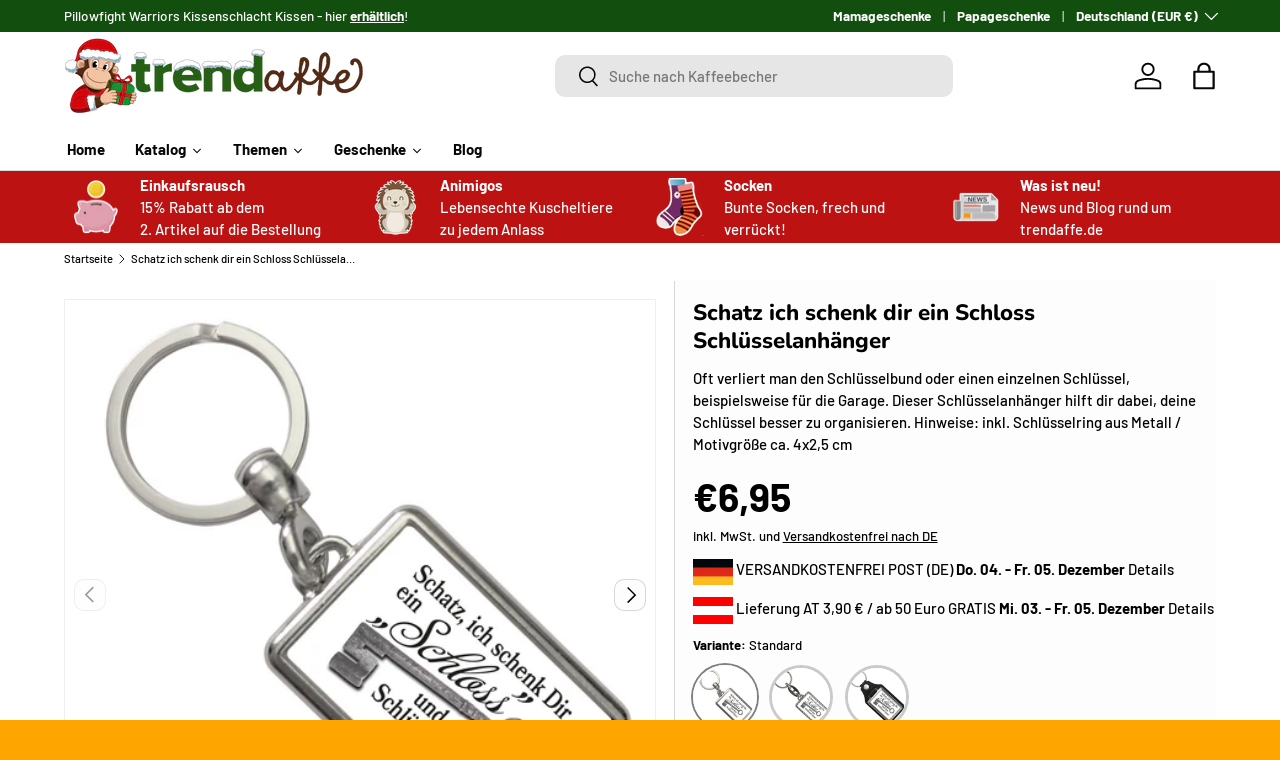

--- FILE ---
content_type: text/html; charset=utf-8
request_url: https://trendaffe.de/products/schatz-ich-schenk-dir-ein-schloss-schlusselanhanger
body_size: 61697
content:
<!doctype html>
<html class="no-js" lang="de" dir="ltr">
<head>
<script src="https://sapi.negate.io/script/Od33dL96f1xvm/jQFEu80A==?shop=16e17e-2.myshopify.com"></script>

  <script src="https://mein.clickskeks.at/app.js?apiKey=57be4f367e8578531ed4933331964a6f7d7c5b7ac02846e7&amp;domain=66814d3fb9846d329a656164" referrerpolicy="origin"></script><meta charset="utf-8">
<meta name="viewport" content="width=device-width,initial-scale=1">
<title>Schlüsselanhänger in weiß | Jetzt kaufen und verschenken! &ndash; trendaffe.de</title><link rel="canonical" href="https://trendaffe.de/products/schatz-ich-schenk-dir-ein-schloss-schlusselanhanger"><link rel="icon" href="//trendaffe.de/cdn/shop/files/Browsericon_Trendaffe-Kopf.webp?crop=center&height=48&v=1691052307&width=48" type="image/webp">
  <link rel="apple-touch-icon" href="//trendaffe.de/cdn/shop/files/Browsericon_Trendaffe-Kopf.webp?crop=center&height=180&v=1691052307&width=180"><meta name="description" content="Schenke Deiner Freundin eine schöne Erinnerung! Der Schlüsselanhänger in weiß ist ein wunderschönes Geschenk zum Geburtstag, zu Weihnachten oder zu Ostern. Mit seinem edlen Design und dem passendem Schlüsselring aus Metall, wird Deine Freundin jedes Mal an Dich denken, wenn sie ihn sieht. Jetzt bestellen und verschenken!"><meta property="og:site_name" content="trendaffe.de">
<meta property="og:url" content="https://trendaffe.de/products/schatz-ich-schenk-dir-ein-schloss-schlusselanhanger">
<meta property="og:title" content="Schlüsselanhänger in weiß | Jetzt kaufen und verschenken!">
<meta property="og:type" content="product">
<meta property="og:description" content="Schenke Deiner Freundin eine schöne Erinnerung! Der Schlüsselanhänger in weiß ist ein wunderschönes Geschenk zum Geburtstag, zu Weihnachten oder zu Ostern. Mit seinem edlen Design und dem passendem Schlüsselring aus Metall, wird Deine Freundin jedes Mal an Dich denken, wenn sie ihn sieht. Jetzt bestellen und verschenken!"><meta property="og:image" content="http://trendaffe.de/cdn/shop/products/66944-180_a.jpg?crop=center&height=1200&v=1691138585&width=1200">
  <meta property="og:image:secure_url" content="https://trendaffe.de/cdn/shop/products/66944-180_a.jpg?crop=center&height=1200&v=1691138585&width=1200">
  <meta property="og:image:width" content="1500">
  <meta property="og:image:height" content="1500"><meta property="og:price:amount" content="6,95">
  <meta property="og:price:currency" content="EUR"><meta name="twitter:card" content="summary_large_image">
<meta name="twitter:title" content="Schlüsselanhänger in weiß | Jetzt kaufen und verschenken!">
<meta name="twitter:description" content="Schenke Deiner Freundin eine schöne Erinnerung! Der Schlüsselanhänger in weiß ist ein wunderschönes Geschenk zum Geburtstag, zu Weihnachten oder zu Ostern. Mit seinem edlen Design und dem passendem Schlüsselring aus Metall, wird Deine Freundin jedes Mal an Dich denken, wenn sie ihn sieht. Jetzt bestellen und verschenken!">
<link rel="preload" href="//trendaffe.de/cdn/shop/t/51/assets/main.css?v=99047314504063462471744363521" as="style"><style data-shopify>
@font-face {
  font-family: Barlow;
  font-weight: 500;
  font-style: normal;
  font-display: swap;
  src: url("//trendaffe.de/cdn/fonts/barlow/barlow_n5.a193a1990790eba0cc5cca569d23799830e90f07.woff2") format("woff2"),
       url("//trendaffe.de/cdn/fonts/barlow/barlow_n5.ae31c82169b1dc0715609b8cc6a610b917808358.woff") format("woff");
}
@font-face {
  font-family: Barlow;
  font-weight: 700;
  font-style: normal;
  font-display: swap;
  src: url("//trendaffe.de/cdn/fonts/barlow/barlow_n7.691d1d11f150e857dcbc1c10ef03d825bc378d81.woff2") format("woff2"),
       url("//trendaffe.de/cdn/fonts/barlow/barlow_n7.4fdbb1cb7da0e2c2f88492243ffa2b4f91924840.woff") format("woff");
}
@font-face {
  font-family: Barlow;
  font-weight: 500;
  font-style: italic;
  font-display: swap;
  src: url("//trendaffe.de/cdn/fonts/barlow/barlow_i5.714d58286997b65cd479af615cfa9bb0a117a573.woff2") format("woff2"),
       url("//trendaffe.de/cdn/fonts/barlow/barlow_i5.0120f77e6447d3b5df4bbec8ad8c2d029d87fb21.woff") format("woff");
}
@font-face {
  font-family: Barlow;
  font-weight: 700;
  font-style: italic;
  font-display: swap;
  src: url("//trendaffe.de/cdn/fonts/barlow/barlow_i7.50e19d6cc2ba5146fa437a5a7443c76d5d730103.woff2") format("woff2"),
       url("//trendaffe.de/cdn/fonts/barlow/barlow_i7.47e9f98f1b094d912e6fd631cc3fe93d9f40964f.woff") format("woff");
}
@font-face {
  font-family: Nunito;
  font-weight: 800;
  font-style: normal;
  font-display: swap;
  src: url("//trendaffe.de/cdn/fonts/nunito/nunito_n8.a4faa34563722dcb4bd960ae538c49eb540a565f.woff2") format("woff2"),
       url("//trendaffe.de/cdn/fonts/nunito/nunito_n8.7b9b4d7a0ef879eb46735a0aecb391013c7f7aeb.woff") format("woff");
}
@font-face {
  font-family: Barlow;
  font-weight: 700;
  font-style: normal;
  font-display: swap;
  src: url("//trendaffe.de/cdn/fonts/barlow/barlow_n7.691d1d11f150e857dcbc1c10ef03d825bc378d81.woff2") format("woff2"),
       url("//trendaffe.de/cdn/fonts/barlow/barlow_n7.4fdbb1cb7da0e2c2f88492243ffa2b4f91924840.woff") format("woff");
}
:root {
      --bg-color: 253 253 253 / 1.0;
      --bg-color-og: 253 253 253 / 1.0;
      --heading-color: 0 0 0;
      --text-color: 0 0 0;
      --text-color-og: 0 0 0;
      --scrollbar-color: 0 0 0;
      --link-color: 0 0 0;
      --link-color-og: 0 0 0;
      --star-color: 255 215 55;--swatch-border-color-default: 202 202 202;
        --swatch-border-color-active: 127 127 127;
        --swatch-card-size: 24px;
        --swatch-variant-picker-size: 64px;--color-scheme-1-bg: 245 245 245 / 1.0;
      --color-scheme-1-grad: linear-gradient(46deg, rgba(245, 245, 245, 1) 13%, rgba(249, 249, 249, 1) 86%);
      --color-scheme-1-heading: 0 0 0;
      --color-scheme-1-text: 0 0 0;
      --color-scheme-1-btn-bg: 18 78 14;
      --color-scheme-1-btn-text: 255 255 255;
      --color-scheme-1-btn-bg-hover: 59 115 55;--color-scheme-2-bg: 0 0 0 / 1.0;
      --color-scheme-2-grad: ;
      --color-scheme-2-heading: 255 255 255;
      --color-scheme-2-text: 255 255 255;
      --color-scheme-2-btn-bg: 46 45 41;
      --color-scheme-2-btn-text: 255 255 255;
      --color-scheme-2-btn-bg-hover: 85 85 80;--color-scheme-3-bg: 189 18 18 / 1.0;
      --color-scheme-3-grad: ;
      --color-scheme-3-heading: 255 255 255;
      --color-scheme-3-text: 255 255 255;
      --color-scheme-3-btn-bg: 255 255 255;
      --color-scheme-3-btn-text: 189 18 18;
      --color-scheme-3-btn-bg-hover: 248 231 231;

      --drawer-bg-color: 255 255 255 / 1.0;
      --drawer-text-color: 0 0 0;

      --panel-bg-color: 231 231 231 / 1.0;
      --panel-heading-color: 0 0 0;
      --panel-text-color: 0 0 0;

      --in-stock-text-color: 13 164 74;
      --low-stock-text-color: 13 164 74;
      --very-low-stock-text-color: 13 164 74;
      --no-stock-text-color: 255 0 0;
      --no-stock-backordered-text-color: 119 119 119;

      --error-bg-color: 252 237 238;
      --error-text-color: 180 12 28;
      --success-bg-color: 232 246 234;
      --success-text-color: 44 126 63;
      --info-bg-color: 228 237 250;
      --info-text-color: 26 102 210;

      --heading-font-family: Nunito, sans-serif;
      --heading-font-style: normal;
      --heading-font-weight: 800;
      --heading-scale-start: 4;

      --navigation-font-family: Barlow, sans-serif;
      --navigation-font-style: normal;
      --navigation-font-weight: 700;--heading-text-transform: none;
--subheading-text-transform: none;
      --body-font-family: Barlow, sans-serif;
      --body-font-style: normal;
      --body-font-weight: 500;
      --body-font-size: 15;

      --section-gap: 48;
      --heading-gap: calc(8 * var(--space-unit));--grid-column-gap: 20px;--btn-bg-color: 18 78 14;
      --btn-bg-hover-color: 59 115 55;
      --btn-text-color: 255 255 255;
      --btn-bg-color-og: 18 78 14;
      --btn-text-color-og: 255 255 255;
      --btn-alt-bg-color: 255 255 255;
      --btn-alt-bg-alpha: 1.0;
      --btn-alt-text-color: 0 0 0;
      --btn-border-width: 3px;
      --btn-padding-y: 12px;

      
      --btn-border-radius: 10px;
      

      --btn-lg-border-radius: 50%;
      --btn-icon-border-radius: 50%;
      --input-with-btn-inner-radius: var(--btn-border-radius);
      --btn-text-transform: uppercase;

      --input-bg-color: 253 253 253 / 1.0;
      --input-text-color: 0 0 0;
      --input-border-width: 3px;
      --input-border-radius: 7px;
      --textarea-border-radius: 7px;
      --input-border-radius: 10px;
      --input-bg-color-diff-3: #f5f5f5;
      --input-bg-color-diff-6: #eeeeee;

      --modal-border-radius: 0px;
      --modal-overlay-color: 0 0 0;
      --modal-overlay-opacity: 0.4;
      --drawer-border-radius: 0px;
      --overlay-border-radius: 0px;

      --custom-label-bg-color: 129 244 225;
      --custom-label-text-color: 7 7 7;--sale-label-bg-color: 227 43 43;
      --sale-label-text-color: 255 255 255;--sold-out-label-bg-color: 46 46 46;
      --sold-out-label-text-color: 255 255 255;--new-label-bg-color: 26 102 210;
      --new-label-text-color: 255 255 255;--preorder-label-bg-color: 86 203 249;
      --preorder-label-text-color: 0 0 0;

      --collection-label-color: 0 126 18;

      --page-width: 1500px;
      --gutter-sm: 20px;
      --gutter-md: 32px;
      --gutter-lg: 64px;

      --payment-terms-bg-color: #fdfdfd;

      --coll-card-bg-color: #ffffff;
      --coll-card-border-color: #f4f4f4;

      --card-highlight-bg-color: #F9F9F9;
      --card-highlight-text-color: 85 85 85;
      --card-highlight-border-color: #E1E1E1;--card-bg-color: #f5f5f5;
      --card-text-color: 7 7 7;
      --card-border-color: #ffffff;
        
          --aos-animate-duration: 1s;
        

        
          --aos-min-width: 0;
        
      

      --reading-width: 48em;
    }

    @media (max-width: 769px) {
      :root {
        --reading-width: 36em;
      }
    }
  </style><link rel="stylesheet" href="//trendaffe.de/cdn/shop/t/51/assets/main.css?v=99047314504063462471744363521">
  <script src="//trendaffe.de/cdn/shop/t/51/assets/main.js?v=100213628668160008241744363521" defer="defer"></script><link rel="preload" href="//trendaffe.de/cdn/fonts/barlow/barlow_n5.a193a1990790eba0cc5cca569d23799830e90f07.woff2" as="font" type="font/woff2" crossorigin fetchpriority="high"><link rel="preload" href="//trendaffe.de/cdn/fonts/nunito/nunito_n8.a4faa34563722dcb4bd960ae538c49eb540a565f.woff2" as="font" type="font/woff2" crossorigin fetchpriority="high"><script>window.performance && window.performance.mark && window.performance.mark('shopify.content_for_header.start');</script><meta name="google-site-verification" content="7A79ifGbNTRvDTMhvXbVBEjMkfYB1SiZNzI-nlOZbUo">
<meta id="shopify-digital-wallet" name="shopify-digital-wallet" content="/75481416019/digital_wallets/dialog">
<meta name="shopify-checkout-api-token" content="7be360369cd20bf05bce4c4a069fecd9">
<meta id="in-context-paypal-metadata" data-shop-id="75481416019" data-venmo-supported="false" data-environment="production" data-locale="de_DE" data-paypal-v4="true" data-currency="EUR">
<link rel="alternate" type="application/json+oembed" href="https://trendaffe.de/products/schatz-ich-schenk-dir-ein-schloss-schlusselanhanger.oembed">
<script async="async" src="/checkouts/internal/preloads.js?locale=de-DE"></script>
<link rel="preconnect" href="https://shop.app" crossorigin="anonymous">
<script async="async" src="https://shop.app/checkouts/internal/preloads.js?locale=de-DE&shop_id=75481416019" crossorigin="anonymous"></script>
<script id="apple-pay-shop-capabilities" type="application/json">{"shopId":75481416019,"countryCode":"DE","currencyCode":"EUR","merchantCapabilities":["supports3DS"],"merchantId":"gid:\/\/shopify\/Shop\/75481416019","merchantName":"trendaffe.de","requiredBillingContactFields":["postalAddress","email"],"requiredShippingContactFields":["postalAddress","email"],"shippingType":"shipping","supportedNetworks":["visa","maestro","masterCard"],"total":{"type":"pending","label":"trendaffe.de","amount":"1.00"},"shopifyPaymentsEnabled":true,"supportsSubscriptions":true}</script>
<script id="shopify-features" type="application/json">{"accessToken":"7be360369cd20bf05bce4c4a069fecd9","betas":["rich-media-storefront-analytics"],"domain":"trendaffe.de","predictiveSearch":true,"shopId":75481416019,"locale":"de"}</script>
<script>var Shopify = Shopify || {};
Shopify.shop = "16e17e-2.myshopify.com";
Shopify.locale = "de";
Shopify.currency = {"active":"EUR","rate":"1.0"};
Shopify.country = "DE";
Shopify.theme = {"name":"Enterprise 1.6. V5","id":180706246995,"schema_name":"Enterprise","schema_version":"1.6.0","theme_store_id":1657,"role":"main"};
Shopify.theme.handle = "null";
Shopify.theme.style = {"id":null,"handle":null};
Shopify.cdnHost = "trendaffe.de/cdn";
Shopify.routes = Shopify.routes || {};
Shopify.routes.root = "/";</script>
<script type="module">!function(o){(o.Shopify=o.Shopify||{}).modules=!0}(window);</script>
<script>!function(o){function n(){var o=[];function n(){o.push(Array.prototype.slice.apply(arguments))}return n.q=o,n}var t=o.Shopify=o.Shopify||{};t.loadFeatures=n(),t.autoloadFeatures=n()}(window);</script>
<script>
  window.ShopifyPay = window.ShopifyPay || {};
  window.ShopifyPay.apiHost = "shop.app\/pay";
  window.ShopifyPay.redirectState = null;
</script>
<script id="shop-js-analytics" type="application/json">{"pageType":"product"}</script>
<script defer="defer" async type="module" src="//trendaffe.de/cdn/shopifycloud/shop-js/modules/v2/client.init-shop-cart-sync_BxliUFcT.de.esm.js"></script>
<script defer="defer" async type="module" src="//trendaffe.de/cdn/shopifycloud/shop-js/modules/v2/chunk.common_D4c7gLTG.esm.js"></script>
<script type="module">
  await import("//trendaffe.de/cdn/shopifycloud/shop-js/modules/v2/client.init-shop-cart-sync_BxliUFcT.de.esm.js");
await import("//trendaffe.de/cdn/shopifycloud/shop-js/modules/v2/chunk.common_D4c7gLTG.esm.js");

  window.Shopify.SignInWithShop?.initShopCartSync?.({"fedCMEnabled":true,"windoidEnabled":true});

</script>
<script>
  window.Shopify = window.Shopify || {};
  if (!window.Shopify.featureAssets) window.Shopify.featureAssets = {};
  window.Shopify.featureAssets['shop-js'] = {"shop-cart-sync":["modules/v2/client.shop-cart-sync_BnFiOxzC.de.esm.js","modules/v2/chunk.common_D4c7gLTG.esm.js"],"init-fed-cm":["modules/v2/client.init-fed-cm_BaKRtJgz.de.esm.js","modules/v2/chunk.common_D4c7gLTG.esm.js"],"init-shop-email-lookup-coordinator":["modules/v2/client.init-shop-email-lookup-coordinator_AsFENXvn.de.esm.js","modules/v2/chunk.common_D4c7gLTG.esm.js"],"shop-cash-offers":["modules/v2/client.shop-cash-offers_CJGAYR0G.de.esm.js","modules/v2/chunk.common_D4c7gLTG.esm.js","modules/v2/chunk.modal_CILoLMzy.esm.js"],"init-shop-cart-sync":["modules/v2/client.init-shop-cart-sync_BxliUFcT.de.esm.js","modules/v2/chunk.common_D4c7gLTG.esm.js"],"init-windoid":["modules/v2/client.init-windoid_BEAAuB47.de.esm.js","modules/v2/chunk.common_D4c7gLTG.esm.js"],"shop-toast-manager":["modules/v2/client.shop-toast-manager_BxKoUqg2.de.esm.js","modules/v2/chunk.common_D4c7gLTG.esm.js"],"pay-button":["modules/v2/client.pay-button_z-2PBflw.de.esm.js","modules/v2/chunk.common_D4c7gLTG.esm.js"],"shop-button":["modules/v2/client.shop-button_B45R6hcO.de.esm.js","modules/v2/chunk.common_D4c7gLTG.esm.js"],"shop-login-button":["modules/v2/client.shop-login-button_Cwnyjley.de.esm.js","modules/v2/chunk.common_D4c7gLTG.esm.js","modules/v2/chunk.modal_CILoLMzy.esm.js"],"avatar":["modules/v2/client.avatar_BTnouDA3.de.esm.js"],"shop-follow-button":["modules/v2/client.shop-follow-button_DbQyea6N.de.esm.js","modules/v2/chunk.common_D4c7gLTG.esm.js","modules/v2/chunk.modal_CILoLMzy.esm.js"],"init-customer-accounts-sign-up":["modules/v2/client.init-customer-accounts-sign-up_bmX5DWVI.de.esm.js","modules/v2/client.shop-login-button_Cwnyjley.de.esm.js","modules/v2/chunk.common_D4c7gLTG.esm.js","modules/v2/chunk.modal_CILoLMzy.esm.js"],"init-shop-for-new-customer-accounts":["modules/v2/client.init-shop-for-new-customer-accounts_B-5s_sgb.de.esm.js","modules/v2/client.shop-login-button_Cwnyjley.de.esm.js","modules/v2/chunk.common_D4c7gLTG.esm.js","modules/v2/chunk.modal_CILoLMzy.esm.js"],"init-customer-accounts":["modules/v2/client.init-customer-accounts_B-LQITu6.de.esm.js","modules/v2/client.shop-login-button_Cwnyjley.de.esm.js","modules/v2/chunk.common_D4c7gLTG.esm.js","modules/v2/chunk.modal_CILoLMzy.esm.js"],"checkout-modal":["modules/v2/client.checkout-modal_8XaLw8OQ.de.esm.js","modules/v2/chunk.common_D4c7gLTG.esm.js","modules/v2/chunk.modal_CILoLMzy.esm.js"],"lead-capture":["modules/v2/client.lead-capture_DY4MTE6A.de.esm.js","modules/v2/chunk.common_D4c7gLTG.esm.js","modules/v2/chunk.modal_CILoLMzy.esm.js"],"shop-login":["modules/v2/client.shop-login_3JtrNRpT.de.esm.js","modules/v2/chunk.common_D4c7gLTG.esm.js","modules/v2/chunk.modal_CILoLMzy.esm.js"],"payment-terms":["modules/v2/client.payment-terms_nv8sXJel.de.esm.js","modules/v2/chunk.common_D4c7gLTG.esm.js","modules/v2/chunk.modal_CILoLMzy.esm.js"]};
</script>
<script id="__st">var __st={"a":75481416019,"offset":3600,"reqid":"afa45865-1ef9-4783-b94f-d8dd6b04a3dd-1764478640","pageurl":"trendaffe.de\/products\/schatz-ich-schenk-dir-ein-schloss-schlusselanhanger","u":"a849c8e27518","p":"product","rtyp":"product","rid":8488064811347};</script>
<script>window.ShopifyPaypalV4VisibilityTracking = true;</script>
<script id="captcha-bootstrap">!function(){'use strict';const t='contact',e='account',n='new_comment',o=[[t,t],['blogs',n],['comments',n],[t,'customer']],c=[[e,'customer_login'],[e,'guest_login'],[e,'recover_customer_password'],[e,'create_customer']],r=t=>t.map((([t,e])=>`form[action*='/${t}']:not([data-nocaptcha='true']) input[name='form_type'][value='${e}']`)).join(','),a=t=>()=>t?[...document.querySelectorAll(t)].map((t=>t.form)):[];function s(){const t=[...o],e=r(t);return a(e)}const i='password',u='form_key',d=['recaptcha-v3-token','g-recaptcha-response','h-captcha-response',i],f=()=>{try{return window.sessionStorage}catch{return}},m='__shopify_v',_=t=>t.elements[u];function p(t,e,n=!1){try{const o=window.sessionStorage,c=JSON.parse(o.getItem(e)),{data:r}=function(t){const{data:e,action:n}=t;return t[m]||n?{data:e,action:n}:{data:t,action:n}}(c);for(const[e,n]of Object.entries(r))t.elements[e]&&(t.elements[e].value=n);n&&o.removeItem(e)}catch(o){console.error('form repopulation failed',{error:o})}}const l='form_type',E='cptcha';function T(t){t.dataset[E]=!0}const w=window,h=w.document,L='Shopify',v='ce_forms',y='captcha';let A=!1;((t,e)=>{const n=(g='f06e6c50-85a8-45c8-87d0-21a2b65856fe',I='https://cdn.shopify.com/shopifycloud/storefront-forms-hcaptcha/ce_storefront_forms_captcha_hcaptcha.v1.5.2.iife.js',D={infoText:'Durch hCaptcha geschützt',privacyText:'Datenschutz',termsText:'Allgemeine Geschäftsbedingungen'},(t,e,n)=>{const o=w[L][v],c=o.bindForm;if(c)return c(t,g,e,D).then(n);var r;o.q.push([[t,g,e,D],n]),r=I,A||(h.body.append(Object.assign(h.createElement('script'),{id:'captcha-provider',async:!0,src:r})),A=!0)});var g,I,D;w[L]=w[L]||{},w[L][v]=w[L][v]||{},w[L][v].q=[],w[L][y]=w[L][y]||{},w[L][y].protect=function(t,e){n(t,void 0,e),T(t)},Object.freeze(w[L][y]),function(t,e,n,w,h,L){const[v,y,A,g]=function(t,e,n){const i=e?o:[],u=t?c:[],d=[...i,...u],f=r(d),m=r(i),_=r(d.filter((([t,e])=>n.includes(e))));return[a(f),a(m),a(_),s()]}(w,h,L),I=t=>{const e=t.target;return e instanceof HTMLFormElement?e:e&&e.form},D=t=>v().includes(t);t.addEventListener('submit',(t=>{const e=I(t);if(!e)return;const n=D(e)&&!e.dataset.hcaptchaBound&&!e.dataset.recaptchaBound,o=_(e),c=g().includes(e)&&(!o||!o.value);(n||c)&&t.preventDefault(),c&&!n&&(function(t){try{if(!f())return;!function(t){const e=f();if(!e)return;const n=_(t);if(!n)return;const o=n.value;o&&e.removeItem(o)}(t);const e=Array.from(Array(32),(()=>Math.random().toString(36)[2])).join('');!function(t,e){_(t)||t.append(Object.assign(document.createElement('input'),{type:'hidden',name:u})),t.elements[u].value=e}(t,e),function(t,e){const n=f();if(!n)return;const o=[...t.querySelectorAll(`input[type='${i}']`)].map((({name:t})=>t)),c=[...d,...o],r={};for(const[a,s]of new FormData(t).entries())c.includes(a)||(r[a]=s);n.setItem(e,JSON.stringify({[m]:1,action:t.action,data:r}))}(t,e)}catch(e){console.error('failed to persist form',e)}}(e),e.submit())}));const S=(t,e)=>{t&&!t.dataset[E]&&(n(t,e.some((e=>e===t))),T(t))};for(const o of['focusin','change'])t.addEventListener(o,(t=>{const e=I(t);D(e)&&S(e,y())}));const B=e.get('form_key'),M=e.get(l),P=B&&M;t.addEventListener('DOMContentLoaded',(()=>{const t=y();if(P)for(const e of t)e.elements[l].value===M&&p(e,B);[...new Set([...A(),...v().filter((t=>'true'===t.dataset.shopifyCaptcha))])].forEach((e=>S(e,t)))}))}(h,new URLSearchParams(w.location.search),n,t,e,['guest_login'])})(!0,!0)}();</script>
<script integrity="sha256-52AcMU7V7pcBOXWImdc/TAGTFKeNjmkeM1Pvks/DTgc=" data-source-attribution="shopify.loadfeatures" defer="defer" src="//trendaffe.de/cdn/shopifycloud/storefront/assets/storefront/load_feature-81c60534.js" crossorigin="anonymous"></script>
<script crossorigin="anonymous" defer="defer" src="//trendaffe.de/cdn/shopifycloud/storefront/assets/shopify_pay/storefront-65b4c6d7.js?v=20250812"></script>
<script data-source-attribution="shopify.dynamic_checkout.dynamic.init">var Shopify=Shopify||{};Shopify.PaymentButton=Shopify.PaymentButton||{isStorefrontPortableWallets:!0,init:function(){window.Shopify.PaymentButton.init=function(){};var t=document.createElement("script");t.src="https://trendaffe.de/cdn/shopifycloud/portable-wallets/latest/portable-wallets.de.js",t.type="module",document.head.appendChild(t)}};
</script>
<script data-source-attribution="shopify.dynamic_checkout.buyer_consent">
  function portableWalletsHideBuyerConsent(e){var t=document.getElementById("shopify-buyer-consent"),n=document.getElementById("shopify-subscription-policy-button");t&&n&&(t.classList.add("hidden"),t.setAttribute("aria-hidden","true"),n.removeEventListener("click",e))}function portableWalletsShowBuyerConsent(e){var t=document.getElementById("shopify-buyer-consent"),n=document.getElementById("shopify-subscription-policy-button");t&&n&&(t.classList.remove("hidden"),t.removeAttribute("aria-hidden"),n.addEventListener("click",e))}window.Shopify?.PaymentButton&&(window.Shopify.PaymentButton.hideBuyerConsent=portableWalletsHideBuyerConsent,window.Shopify.PaymentButton.showBuyerConsent=portableWalletsShowBuyerConsent);
</script>
<script data-source-attribution="shopify.dynamic_checkout.cart.bootstrap">document.addEventListener("DOMContentLoaded",(function(){function t(){return document.querySelector("shopify-accelerated-checkout-cart, shopify-accelerated-checkout")}if(t())Shopify.PaymentButton.init();else{new MutationObserver((function(e,n){t()&&(Shopify.PaymentButton.init(),n.disconnect())})).observe(document.body,{childList:!0,subtree:!0})}}));
</script>
<link id="shopify-accelerated-checkout-styles" rel="stylesheet" media="screen" href="https://trendaffe.de/cdn/shopifycloud/portable-wallets/latest/accelerated-checkout-backwards-compat.css" crossorigin="anonymous">
<style id="shopify-accelerated-checkout-cart">
        #shopify-buyer-consent {
  margin-top: 1em;
  display: inline-block;
  width: 100%;
}

#shopify-buyer-consent.hidden {
  display: none;
}

#shopify-subscription-policy-button {
  background: none;
  border: none;
  padding: 0;
  text-decoration: underline;
  font-size: inherit;
  cursor: pointer;
}

#shopify-subscription-policy-button::before {
  box-shadow: none;
}

      </style>
<script id="sections-script" data-sections="header,footer" defer="defer" src="//trendaffe.de/cdn/shop/t/51/compiled_assets/scripts.js?2958"></script>
<script>window.performance && window.performance.mark && window.performance.mark('shopify.content_for_header.end');</script>

    <script src="//trendaffe.de/cdn/shop/t/51/assets/animate-on-scroll.js?v=15249566486942820451744363521" defer="defer"></script>
    <link rel="stylesheet" href="//trendaffe.de/cdn/shop/t/51/assets/animate-on-scroll.css?v=116194678796051782541744363521">
  

  <script>document.documentElement.className = document.documentElement.className.replace('no-js', 'js');</script><!-- CC Custom Head Start --><!-- CC Custom Head End --><!-- BEGIN app block: shopify://apps/blockify-fraud-filter/blocks/app_embed/2e3e0ba5-0e70-447a-9ec5-3bf76b5ef12e --> 
 
 
    <script>
        window.blockifyShopIdentifier = "16e17e-2.myshopify.com";
        window.ipBlockerMetafields = "{\"showOverlayByPass\":false,\"disableSpyExtensions\":false,\"blockUnknownBots\":false,\"activeApp\":false,\"blockByMetafield\":false,\"visitorAnalytic\":true,\"showWatermark\":true}";
        window.blockifyRules = null;
        window.ipblockerBlockTemplate = "{\"customCss\":\"#blockify---container{--bg-blockify: #fff;position:relative}#blockify---container::after{content:'';position:absolute;inset:0;background-repeat:no-repeat !important;background-size:cover !important;background:var(--bg-blockify);z-index:0}#blockify---container #blockify---container__inner{display:flex;flex-direction:column;align-items:center;position:relative;z-index:1}#blockify---container #blockify---container__inner #blockify-block-content{display:flex;flex-direction:column;align-items:center;text-align:center}#blockify---container #blockify---container__inner #blockify-block-content #blockify-block-superTitle{display:none !important}#blockify---container #blockify---container__inner #blockify-block-content #blockify-block-title{font-size:313%;font-weight:bold;margin-top:1em}@media only screen and (min-width: 768px) and (max-width: 1199px){#blockify---container #blockify---container__inner #blockify-block-content #blockify-block-title{font-size:188%}}@media only screen and (max-width: 767px){#blockify---container #blockify---container__inner #blockify-block-content #blockify-block-title{font-size:107%}}#blockify---container #blockify---container__inner #blockify-block-content #blockify-block-description{font-size:125%;margin:1.5em;line-height:1.5}@media only screen and (min-width: 768px) and (max-width: 1199px){#blockify---container #blockify---container__inner #blockify-block-content #blockify-block-description{font-size:88%}}@media only screen and (max-width: 767px){#blockify---container #blockify---container__inner #blockify-block-content #blockify-block-description{font-size:107%}}#blockify---container #blockify---container__inner #blockify-block-content #blockify-block-description #blockify-block-text-blink{display:none !important}#blockify---container #blockify---container__inner #blockify-logo-block-image{position:relative;width:400px;height:auto;max-height:300px}@media only screen and (max-width: 767px){#blockify---container #blockify---container__inner #blockify-logo-block-image{width:200px}}#blockify---container #blockify---container__inner #blockify-logo-block-image::before{content:'';display:block;padding-bottom:56.2%}#blockify---container #blockify---container__inner #blockify-logo-block-image img{position:absolute;top:0;left:0;width:100%;height:100%;object-fit:contain}\\n\",\"logoImage\":{\"active\":true,\"value\":\"https:\/\/fraud.blockifyapp.com\/s\/api\/public\/assets\/default-thumbnail.png\",\"altText\":\"Red octagonal stop sign with a black hand symbol in the center, indicating a warning or prohibition\"},\"superTitle\":{\"active\":false,\"text\":\"403\",\"color\":\"#899df1\"},\"title\":{\"active\":true,\"text\":\"Access Denied\",\"color\":\"#000\"},\"description\":{\"active\":true,\"text\":\"The site owner may have set restrictions that prevent you from accessing the site. Please contact the site owner for access.\",\"color\":\"#000\"},\"background\":{\"active\":true,\"value\":\"#fff\",\"type\":\"1\",\"colorFrom\":null,\"colorTo\":null}}";

        
            window.blockifyProductCollections = [606046912851,606936695123,605367501139,605547921747,605554147667,606047207763,605389816147,606047174995,605377200467,605389652307,605549068627,605547102547,605549003091,605792502099,605554114899,606024630611,605377134931,605574103379,605389848915,605389619539,606046978387,605549035859];
        
    </script>
<link href="https://cdn.shopify.com/extensions/019ac8cc-20c2-7f59-8058-0a08551e8584/blockify-shopify-268/assets/blockify-embed.min.js" as="script" type="text/javascript" rel="preload"><link href="https://cdn.shopify.com/extensions/019ac8cc-20c2-7f59-8058-0a08551e8584/blockify-shopify-268/assets/prevent-bypass-script.min.js" as="script" type="text/javascript" rel="preload">
<script type="text/javascript">
    window.blockifyBaseUrl = 'https://fraud.blockifyapp.com/s/api';
    window.blockifyPublicUrl = 'https://fraud.blockifyapp.com/s/api/public';
    window.bucketUrl = 'https://storage.synctrack.io/megamind-fraud';
</script>
<script type="text/javascript">
  window.blockifyChecking = true;
</script>
<script id="blockifyScriptByPass" type="text/javascript" src=https://cdn.shopify.com/extensions/019ac8cc-20c2-7f59-8058-0a08551e8584/blockify-shopify-268/assets/prevent-bypass-script.min.js async></script>
<script id="blockifyScriptTag" type="text/javascript" src=https://cdn.shopify.com/extensions/019ac8cc-20c2-7f59-8058-0a08551e8584/blockify-shopify-268/assets/blockify-embed.min.js async></script>


<!-- END app block --><!-- BEGIN app block: shopify://apps/nabu-for-google-pixel/blocks/script-block/1bff1da5-e804-4d5d-ad9c-7c3540bdf531 --><script async src="https://storage.googleapis.com/adnabu-shopify/app-embed-block/adwords-pixel/16e17e-2.myshopify.com.min.js"></script>

<!-- END app block --><!-- BEGIN app block: shopify://apps/dr-stacked-discounts/blocks/instant-load/f428e1ae-8a34-4767-8189-f8339f3ab12b --><!-- For self-installation -->
<script>(() => {const installerKey = 'docapp-discount-auto-install'; const urlParams = new URLSearchParams(window.location.search); if (urlParams.get(installerKey)) {window.sessionStorage.setItem(installerKey, JSON.stringify({integrationId: urlParams.get('docapp-integration-id'), divClass: urlParams.get('docapp-install-class'), check: urlParams.get('docapp-check')}));}})();</script>
<script>(() => {const previewKey = 'docapp-discount-test'; const urlParams = new URLSearchParams(window.location.search); if (urlParams.get(previewKey)) {window.sessionStorage.setItem(previewKey, JSON.stringify({active: true, integrationId: urlParams.get('docapp-discount-inst-test')}));}})();</script>
<script>window.discountOnCartProAppBlock = true;</script>

<!-- App speed-up -->
<script id="docapp-discount-speedup">
    (() => { if (window.discountOnCartProAppLoaded) return; let script = document.createElement('script'); script.src = "https://d9fvwtvqz2fm1.cloudfront.net/shop/js/discount-on-cart-pro.min.js?shop=16e17e-2.myshopify.com"; document.getElementById('docapp-discount-speedup').after(script); })();
</script>


<!-- END app block --><link href="https://monorail-edge.shopifysvc.com" rel="dns-prefetch">
<script>(function(){if ("sendBeacon" in navigator && "performance" in window) {try {var session_token_from_headers = performance.getEntriesByType('navigation')[0].serverTiming.find(x => x.name == '_s').description;} catch {var session_token_from_headers = undefined;}var session_cookie_matches = document.cookie.match(/_shopify_s=([^;]*)/);var session_token_from_cookie = session_cookie_matches && session_cookie_matches.length === 2 ? session_cookie_matches[1] : "";var session_token = session_token_from_headers || session_token_from_cookie || "";function handle_abandonment_event(e) {var entries = performance.getEntries().filter(function(entry) {return /monorail-edge.shopifysvc.com/.test(entry.name);});if (!window.abandonment_tracked && entries.length === 0) {window.abandonment_tracked = true;var currentMs = Date.now();var navigation_start = performance.timing.navigationStart;var payload = {shop_id: 75481416019,url: window.location.href,navigation_start,duration: currentMs - navigation_start,session_token,page_type: "product"};window.navigator.sendBeacon("https://monorail-edge.shopifysvc.com/v1/produce", JSON.stringify({schema_id: "online_store_buyer_site_abandonment/1.1",payload: payload,metadata: {event_created_at_ms: currentMs,event_sent_at_ms: currentMs}}));}}window.addEventListener('pagehide', handle_abandonment_event);}}());</script>
<script id="web-pixels-manager-setup">(function e(e,d,r,n,o){if(void 0===o&&(o={}),!Boolean(null===(a=null===(i=window.Shopify)||void 0===i?void 0:i.analytics)||void 0===a?void 0:a.replayQueue)){var i,a;window.Shopify=window.Shopify||{};var t=window.Shopify;t.analytics=t.analytics||{};var s=t.analytics;s.replayQueue=[],s.publish=function(e,d,r){return s.replayQueue.push([e,d,r]),!0};try{self.performance.mark("wpm:start")}catch(e){}var l=function(){var e={modern:/Edge?\/(1{2}[4-9]|1[2-9]\d|[2-9]\d{2}|\d{4,})\.\d+(\.\d+|)|Firefox\/(1{2}[4-9]|1[2-9]\d|[2-9]\d{2}|\d{4,})\.\d+(\.\d+|)|Chrom(ium|e)\/(9{2}|\d{3,})\.\d+(\.\d+|)|(Maci|X1{2}).+ Version\/(15\.\d+|(1[6-9]|[2-9]\d|\d{3,})\.\d+)([,.]\d+|)( \(\w+\)|)( Mobile\/\w+|) Safari\/|Chrome.+OPR\/(9{2}|\d{3,})\.\d+\.\d+|(CPU[ +]OS|iPhone[ +]OS|CPU[ +]iPhone|CPU IPhone OS|CPU iPad OS)[ +]+(15[._]\d+|(1[6-9]|[2-9]\d|\d{3,})[._]\d+)([._]\d+|)|Android:?[ /-](13[3-9]|1[4-9]\d|[2-9]\d{2}|\d{4,})(\.\d+|)(\.\d+|)|Android.+Firefox\/(13[5-9]|1[4-9]\d|[2-9]\d{2}|\d{4,})\.\d+(\.\d+|)|Android.+Chrom(ium|e)\/(13[3-9]|1[4-9]\d|[2-9]\d{2}|\d{4,})\.\d+(\.\d+|)|SamsungBrowser\/([2-9]\d|\d{3,})\.\d+/,legacy:/Edge?\/(1[6-9]|[2-9]\d|\d{3,})\.\d+(\.\d+|)|Firefox\/(5[4-9]|[6-9]\d|\d{3,})\.\d+(\.\d+|)|Chrom(ium|e)\/(5[1-9]|[6-9]\d|\d{3,})\.\d+(\.\d+|)([\d.]+$|.*Safari\/(?![\d.]+ Edge\/[\d.]+$))|(Maci|X1{2}).+ Version\/(10\.\d+|(1[1-9]|[2-9]\d|\d{3,})\.\d+)([,.]\d+|)( \(\w+\)|)( Mobile\/\w+|) Safari\/|Chrome.+OPR\/(3[89]|[4-9]\d|\d{3,})\.\d+\.\d+|(CPU[ +]OS|iPhone[ +]OS|CPU[ +]iPhone|CPU IPhone OS|CPU iPad OS)[ +]+(10[._]\d+|(1[1-9]|[2-9]\d|\d{3,})[._]\d+)([._]\d+|)|Android:?[ /-](13[3-9]|1[4-9]\d|[2-9]\d{2}|\d{4,})(\.\d+|)(\.\d+|)|Mobile Safari.+OPR\/([89]\d|\d{3,})\.\d+\.\d+|Android.+Firefox\/(13[5-9]|1[4-9]\d|[2-9]\d{2}|\d{4,})\.\d+(\.\d+|)|Android.+Chrom(ium|e)\/(13[3-9]|1[4-9]\d|[2-9]\d{2}|\d{4,})\.\d+(\.\d+|)|Android.+(UC? ?Browser|UCWEB|U3)[ /]?(15\.([5-9]|\d{2,})|(1[6-9]|[2-9]\d|\d{3,})\.\d+)\.\d+|SamsungBrowser\/(5\.\d+|([6-9]|\d{2,})\.\d+)|Android.+MQ{2}Browser\/(14(\.(9|\d{2,})|)|(1[5-9]|[2-9]\d|\d{3,})(\.\d+|))(\.\d+|)|K[Aa][Ii]OS\/(3\.\d+|([4-9]|\d{2,})\.\d+)(\.\d+|)/},d=e.modern,r=e.legacy,n=navigator.userAgent;return n.match(d)?"modern":n.match(r)?"legacy":"unknown"}(),u="modern"===l?"modern":"legacy",c=(null!=n?n:{modern:"",legacy:""})[u],f=function(e){return[e.baseUrl,"/wpm","/b",e.hashVersion,"modern"===e.buildTarget?"m":"l",".js"].join("")}({baseUrl:d,hashVersion:r,buildTarget:u}),m=function(e){var d=e.version,r=e.bundleTarget,n=e.surface,o=e.pageUrl,i=e.monorailEndpoint;return{emit:function(e){var a=e.status,t=e.errorMsg,s=(new Date).getTime(),l=JSON.stringify({metadata:{event_sent_at_ms:s},events:[{schema_id:"web_pixels_manager_load/3.1",payload:{version:d,bundle_target:r,page_url:o,status:a,surface:n,error_msg:t},metadata:{event_created_at_ms:s}}]});if(!i)return console&&console.warn&&console.warn("[Web Pixels Manager] No Monorail endpoint provided, skipping logging."),!1;try{return self.navigator.sendBeacon.bind(self.navigator)(i,l)}catch(e){}var u=new XMLHttpRequest;try{return u.open("POST",i,!0),u.setRequestHeader("Content-Type","text/plain"),u.send(l),!0}catch(e){return console&&console.warn&&console.warn("[Web Pixels Manager] Got an unhandled error while logging to Monorail."),!1}}}}({version:r,bundleTarget:l,surface:e.surface,pageUrl:self.location.href,monorailEndpoint:e.monorailEndpoint});try{o.browserTarget=l,function(e){var d=e.src,r=e.async,n=void 0===r||r,o=e.onload,i=e.onerror,a=e.sri,t=e.scriptDataAttributes,s=void 0===t?{}:t,l=document.createElement("script"),u=document.querySelector("head"),c=document.querySelector("body");if(l.async=n,l.src=d,a&&(l.integrity=a,l.crossOrigin="anonymous"),s)for(var f in s)if(Object.prototype.hasOwnProperty.call(s,f))try{l.dataset[f]=s[f]}catch(e){}if(o&&l.addEventListener("load",o),i&&l.addEventListener("error",i),u)u.appendChild(l);else{if(!c)throw new Error("Did not find a head or body element to append the script");c.appendChild(l)}}({src:f,async:!0,onload:function(){if(!function(){var e,d;return Boolean(null===(d=null===(e=window.Shopify)||void 0===e?void 0:e.analytics)||void 0===d?void 0:d.initialized)}()){var d=window.webPixelsManager.init(e)||void 0;if(d){var r=window.Shopify.analytics;r.replayQueue.forEach((function(e){var r=e[0],n=e[1],o=e[2];d.publishCustomEvent(r,n,o)})),r.replayQueue=[],r.publish=d.publishCustomEvent,r.visitor=d.visitor,r.initialized=!0}}},onerror:function(){return m.emit({status:"failed",errorMsg:"".concat(f," has failed to load")})},sri:function(e){var d=/^sha384-[A-Za-z0-9+/=]+$/;return"string"==typeof e&&d.test(e)}(c)?c:"",scriptDataAttributes:o}),m.emit({status:"loading"})}catch(e){m.emit({status:"failed",errorMsg:(null==e?void 0:e.message)||"Unknown error"})}}})({shopId: 75481416019,storefrontBaseUrl: "https://trendaffe.de",extensionsBaseUrl: "https://extensions.shopifycdn.com/cdn/shopifycloud/web-pixels-manager",monorailEndpoint: "https://monorail-edge.shopifysvc.com/unstable/produce_batch",surface: "storefront-renderer",enabledBetaFlags: ["2dca8a86"],webPixelsConfigList: [{"id":"1332248915","configuration":"{\"accountID\":\"1234\"}","eventPayloadVersion":"v1","runtimeContext":"STRICT","scriptVersion":"cc48da08b7b2a508fd870862c215ce5b","type":"APP","apiClientId":4659545,"privacyPurposes":["PREFERENCES"],"dataSharingAdjustments":{"protectedCustomerApprovalScopes":["read_customer_personal_data"]}},{"id":"124944723","eventPayloadVersion":"1","runtimeContext":"LAX","scriptVersion":"1","type":"CUSTOM","privacyPurposes":["ANALYTICS","MARKETING"],"name":"Nabu Google Pixel Kauf"},{"id":"shopify-app-pixel","configuration":"{}","eventPayloadVersion":"v1","runtimeContext":"STRICT","scriptVersion":"0450","apiClientId":"shopify-pixel","type":"APP","privacyPurposes":["ANALYTICS","MARKETING"]},{"id":"shopify-custom-pixel","eventPayloadVersion":"v1","runtimeContext":"LAX","scriptVersion":"0450","apiClientId":"shopify-pixel","type":"CUSTOM","privacyPurposes":["ANALYTICS","MARKETING"]}],isMerchantRequest: false,initData: {"shop":{"name":"trendaffe.de","paymentSettings":{"currencyCode":"EUR"},"myshopifyDomain":"16e17e-2.myshopify.com","countryCode":"DE","storefrontUrl":"https:\/\/trendaffe.de"},"customer":null,"cart":null,"checkout":null,"productVariants":[{"price":{"amount":6.95,"currencyCode":"EUR"},"product":{"title":"Schatz ich schenk dir ein Schloss Schlüsselanhänger","vendor":"trendaffe.de","id":"8488064811347","untranslatedTitle":"Schatz ich schenk dir ein Schloss Schlüsselanhänger","url":"\/products\/schatz-ich-schenk-dir-ein-schloss-schlusselanhanger","type":"Schlüsselanhänger"},"id":"46926449246547","image":{"src":"\/\/trendaffe.de\/cdn\/shop\/products\/66944-180_a.jpg?v=1691138585"},"sku":"155585","title":"Standard \/ Weiß","untranslatedTitle":"Standard \/ Weiß"},{"price":{"amount":6.95,"currencyCode":"EUR"},"product":{"title":"Schatz ich schenk dir ein Schloss Schlüsselanhänger","vendor":"trendaffe.de","id":"8488064811347","untranslatedTitle":"Schatz ich schenk dir ein Schloss Schlüsselanhänger","url":"\/products\/schatz-ich-schenk-dir-ein-schloss-schlusselanhanger","type":"Schlüsselanhänger"},"id":"46935487414611","image":{"src":"\/\/trendaffe.de\/cdn\/shop\/files\/66945-180_b.jpg?v=1691138644"},"sku":"155725","title":"Standard \/ Gelb","untranslatedTitle":"Standard \/ Gelb"},{"price":{"amount":6.95,"currencyCode":"EUR"},"product":{"title":"Schatz ich schenk dir ein Schloss Schlüsselanhänger","vendor":"trendaffe.de","id":"8488064811347","untranslatedTitle":"Schatz ich schenk dir ein Schloss Schlüsselanhänger","url":"\/products\/schatz-ich-schenk-dir-ein-schloss-schlusselanhanger","type":"Schlüsselanhänger"},"id":"46935487447379","image":{"src":"\/\/trendaffe.de\/cdn\/shop\/files\/66946-180_b.jpg?v=1691138634"},"sku":"155724","title":"Standard \/ Pink","untranslatedTitle":"Standard \/ Pink"},{"price":{"amount":6.95,"currencyCode":"EUR"},"product":{"title":"Schatz ich schenk dir ein Schloss Schlüsselanhänger","vendor":"trendaffe.de","id":"8488064811347","untranslatedTitle":"Schatz ich schenk dir ein Schloss Schlüsselanhänger","url":"\/products\/schatz-ich-schenk-dir-ein-schloss-schlusselanhanger","type":"Schlüsselanhänger"},"id":"46935487480147","image":{"src":"\/\/trendaffe.de\/cdn\/shop\/files\/66947-180_b.jpg?v=1691138611"},"sku":"155588","title":"Standard \/ Grau","untranslatedTitle":"Standard \/ Grau"},{"price":{"amount":6.95,"currencyCode":"EUR"},"product":{"title":"Schatz ich schenk dir ein Schloss Schlüsselanhänger","vendor":"trendaffe.de","id":"8488064811347","untranslatedTitle":"Schatz ich schenk dir ein Schloss Schlüsselanhänger","url":"\/products\/schatz-ich-schenk-dir-ein-schloss-schlusselanhanger","type":"Schlüsselanhänger"},"id":"46935487512915","image":{"src":"\/\/trendaffe.de\/cdn\/shop\/files\/66944-181_a.jpg?v=1691138591"},"sku":"155586","title":"Bordüre \/ Weiß","untranslatedTitle":"Bordüre \/ Weiß"},{"price":{"amount":6.95,"currencyCode":"EUR"},"product":{"title":"Schatz ich schenk dir ein Schloss Schlüsselanhänger","vendor":"trendaffe.de","id":"8488064811347","untranslatedTitle":"Schatz ich schenk dir ein Schloss Schlüsselanhänger","url":"\/products\/schatz-ich-schenk-dir-ein-schloss-schlusselanhanger","type":"Schlüsselanhänger"},"id":"46935487545683","image":{"src":"\/\/trendaffe.de\/cdn\/shop\/files\/66945-181_b.jpg?v=1691138661"},"sku":"155727","title":"Bordüre \/ Gelb","untranslatedTitle":"Bordüre \/ Gelb"},{"price":{"amount":6.95,"currencyCode":"EUR"},"product":{"title":"Schatz ich schenk dir ein Schloss Schlüsselanhänger","vendor":"trendaffe.de","id":"8488064811347","untranslatedTitle":"Schatz ich schenk dir ein Schloss Schlüsselanhänger","url":"\/products\/schatz-ich-schenk-dir-ein-schloss-schlusselanhanger","type":"Schlüsselanhänger"},"id":"46935487578451","image":{"src":"\/\/trendaffe.de\/cdn\/shop\/files\/66946-181_b.jpg?v=1691138654"},"sku":"155726","title":"Bordüre \/ Pink","untranslatedTitle":"Bordüre \/ Pink"},{"price":{"amount":6.95,"currencyCode":"EUR"},"product":{"title":"Schatz ich schenk dir ein Schloss Schlüsselanhänger","vendor":"trendaffe.de","id":"8488064811347","untranslatedTitle":"Schatz ich schenk dir ein Schloss Schlüsselanhänger","url":"\/products\/schatz-ich-schenk-dir-ein-schloss-schlusselanhanger","type":"Schlüsselanhänger"},"id":"46935487611219","image":{"src":"\/\/trendaffe.de\/cdn\/shop\/files\/66947-181_b.jpg?v=1691138621"},"sku":"155589","title":"Bordüre \/ Grau","untranslatedTitle":"Bordüre \/ Grau"},{"price":{"amount":8.95,"currencyCode":"EUR"},"product":{"title":"Schatz ich schenk dir ein Schloss Schlüsselanhänger","vendor":"trendaffe.de","id":"8488064811347","untranslatedTitle":"Schatz ich schenk dir ein Schloss Schlüsselanhänger","url":"\/products\/schatz-ich-schenk-dir-ein-schloss-schlusselanhanger","type":"Schlüsselanhänger"},"id":"46935487643987","image":{"src":"\/\/trendaffe.de\/cdn\/shop\/files\/66944-182_a.jpg?v=1691138601"},"sku":"155587","title":"Kunstleder \/ Weiß","untranslatedTitle":"Kunstleder \/ Weiß"},{"price":{"amount":8.95,"currencyCode":"EUR"},"product":{"title":"Schatz ich schenk dir ein Schloss Schlüsselanhänger","vendor":"trendaffe.de","id":"8488064811347","untranslatedTitle":"Schatz ich schenk dir ein Schloss Schlüsselanhänger","url":"\/products\/schatz-ich-schenk-dir-ein-schloss-schlusselanhanger","type":"Schlüsselanhänger"},"id":"46935487676755","image":{"src":"\/\/trendaffe.de\/cdn\/shop\/files\/66945-182_b.jpg?v=1691138676"},"sku":"155729","title":"Kunstleder \/ Gelb","untranslatedTitle":"Kunstleder \/ Gelb"},{"price":{"amount":8.95,"currencyCode":"EUR"},"product":{"title":"Schatz ich schenk dir ein Schloss Schlüsselanhänger","vendor":"trendaffe.de","id":"8488064811347","untranslatedTitle":"Schatz ich schenk dir ein Schloss Schlüsselanhänger","url":"\/products\/schatz-ich-schenk-dir-ein-schloss-schlusselanhanger","type":"Schlüsselanhänger"},"id":"46935487709523","image":{"src":"\/\/trendaffe.de\/cdn\/shop\/files\/66946-182_b.jpg?v=1691138669"},"sku":"155728","title":"Kunstleder \/ Pink","untranslatedTitle":"Kunstleder \/ Pink"},{"price":{"amount":8.95,"currencyCode":"EUR"},"product":{"title":"Schatz ich schenk dir ein Schloss Schlüsselanhänger","vendor":"trendaffe.de","id":"8488064811347","untranslatedTitle":"Schatz ich schenk dir ein Schloss Schlüsselanhänger","url":"\/products\/schatz-ich-schenk-dir-ein-schloss-schlusselanhanger","type":"Schlüsselanhänger"},"id":"46935487742291","image":{"src":"\/\/trendaffe.de\/cdn\/shop\/files\/66947-182_b.jpg?v=1691138627"},"sku":"155590","title":"Kunstleder \/ Grau","untranslatedTitle":"Kunstleder \/ Grau"}],"purchasingCompany":null},},"https://trendaffe.de/cdn","ae1676cfwd2530674p4253c800m34e853cb",{"modern":"","legacy":""},{"shopId":"75481416019","storefrontBaseUrl":"https:\/\/trendaffe.de","extensionBaseUrl":"https:\/\/extensions.shopifycdn.com\/cdn\/shopifycloud\/web-pixels-manager","surface":"storefront-renderer","enabledBetaFlags":"[\"2dca8a86\"]","isMerchantRequest":"false","hashVersion":"ae1676cfwd2530674p4253c800m34e853cb","publish":"custom","events":"[[\"page_viewed\",{}],[\"product_viewed\",{\"productVariant\":{\"price\":{\"amount\":6.95,\"currencyCode\":\"EUR\"},\"product\":{\"title\":\"Schatz ich schenk dir ein Schloss Schlüsselanhänger\",\"vendor\":\"trendaffe.de\",\"id\":\"8488064811347\",\"untranslatedTitle\":\"Schatz ich schenk dir ein Schloss Schlüsselanhänger\",\"url\":\"\/products\/schatz-ich-schenk-dir-ein-schloss-schlusselanhanger\",\"type\":\"Schlüsselanhänger\"},\"id\":\"46926449246547\",\"image\":{\"src\":\"\/\/trendaffe.de\/cdn\/shop\/products\/66944-180_a.jpg?v=1691138585\"},\"sku\":\"155585\",\"title\":\"Standard \/ Weiß\",\"untranslatedTitle\":\"Standard \/ Weiß\"}}]]"});</script><script>
  window.ShopifyAnalytics = window.ShopifyAnalytics || {};
  window.ShopifyAnalytics.meta = window.ShopifyAnalytics.meta || {};
  window.ShopifyAnalytics.meta.currency = 'EUR';
  var meta = {"product":{"id":8488064811347,"gid":"gid:\/\/shopify\/Product\/8488064811347","vendor":"trendaffe.de","type":"Schlüsselanhänger","variants":[{"id":46926449246547,"price":695,"name":"Schatz ich schenk dir ein Schloss Schlüsselanhänger - Standard \/ Weiß","public_title":"Standard \/ Weiß","sku":"155585"},{"id":46935487414611,"price":695,"name":"Schatz ich schenk dir ein Schloss Schlüsselanhänger - Standard \/ Gelb","public_title":"Standard \/ Gelb","sku":"155725"},{"id":46935487447379,"price":695,"name":"Schatz ich schenk dir ein Schloss Schlüsselanhänger - Standard \/ Pink","public_title":"Standard \/ Pink","sku":"155724"},{"id":46935487480147,"price":695,"name":"Schatz ich schenk dir ein Schloss Schlüsselanhänger - Standard \/ Grau","public_title":"Standard \/ Grau","sku":"155588"},{"id":46935487512915,"price":695,"name":"Schatz ich schenk dir ein Schloss Schlüsselanhänger - Bordüre \/ Weiß","public_title":"Bordüre \/ Weiß","sku":"155586"},{"id":46935487545683,"price":695,"name":"Schatz ich schenk dir ein Schloss Schlüsselanhänger - Bordüre \/ Gelb","public_title":"Bordüre \/ Gelb","sku":"155727"},{"id":46935487578451,"price":695,"name":"Schatz ich schenk dir ein Schloss Schlüsselanhänger - Bordüre \/ Pink","public_title":"Bordüre \/ Pink","sku":"155726"},{"id":46935487611219,"price":695,"name":"Schatz ich schenk dir ein Schloss Schlüsselanhänger - Bordüre \/ Grau","public_title":"Bordüre \/ Grau","sku":"155589"},{"id":46935487643987,"price":895,"name":"Schatz ich schenk dir ein Schloss Schlüsselanhänger - Kunstleder \/ Weiß","public_title":"Kunstleder \/ Weiß","sku":"155587"},{"id":46935487676755,"price":895,"name":"Schatz ich schenk dir ein Schloss Schlüsselanhänger - Kunstleder \/ Gelb","public_title":"Kunstleder \/ Gelb","sku":"155729"},{"id":46935487709523,"price":895,"name":"Schatz ich schenk dir ein Schloss Schlüsselanhänger - Kunstleder \/ Pink","public_title":"Kunstleder \/ Pink","sku":"155728"},{"id":46935487742291,"price":895,"name":"Schatz ich schenk dir ein Schloss Schlüsselanhänger - Kunstleder \/ Grau","public_title":"Kunstleder \/ Grau","sku":"155590"}],"remote":false},"page":{"pageType":"product","resourceType":"product","resourceId":8488064811347}};
  for (var attr in meta) {
    window.ShopifyAnalytics.meta[attr] = meta[attr];
  }
</script>
<script class="analytics">
  (function () {
    var customDocumentWrite = function(content) {
      var jquery = null;

      if (window.jQuery) {
        jquery = window.jQuery;
      } else if (window.Checkout && window.Checkout.$) {
        jquery = window.Checkout.$;
      }

      if (jquery) {
        jquery('body').append(content);
      }
    };

    var hasLoggedConversion = function(token) {
      if (token) {
        return document.cookie.indexOf('loggedConversion=' + token) !== -1;
      }
      return false;
    }

    var setCookieIfConversion = function(token) {
      if (token) {
        var twoMonthsFromNow = new Date(Date.now());
        twoMonthsFromNow.setMonth(twoMonthsFromNow.getMonth() + 2);

        document.cookie = 'loggedConversion=' + token + '; expires=' + twoMonthsFromNow;
      }
    }

    var trekkie = window.ShopifyAnalytics.lib = window.trekkie = window.trekkie || [];
    if (trekkie.integrations) {
      return;
    }
    trekkie.methods = [
      'identify',
      'page',
      'ready',
      'track',
      'trackForm',
      'trackLink'
    ];
    trekkie.factory = function(method) {
      return function() {
        var args = Array.prototype.slice.call(arguments);
        args.unshift(method);
        trekkie.push(args);
        return trekkie;
      };
    };
    for (var i = 0; i < trekkie.methods.length; i++) {
      var key = trekkie.methods[i];
      trekkie[key] = trekkie.factory(key);
    }
    trekkie.load = function(config) {
      trekkie.config = config || {};
      trekkie.config.initialDocumentCookie = document.cookie;
      var first = document.getElementsByTagName('script')[0];
      var script = document.createElement('script');
      script.type = 'text/javascript';
      script.onerror = function(e) {
        var scriptFallback = document.createElement('script');
        scriptFallback.type = 'text/javascript';
        scriptFallback.onerror = function(error) {
                var Monorail = {
      produce: function produce(monorailDomain, schemaId, payload) {
        var currentMs = new Date().getTime();
        var event = {
          schema_id: schemaId,
          payload: payload,
          metadata: {
            event_created_at_ms: currentMs,
            event_sent_at_ms: currentMs
          }
        };
        return Monorail.sendRequest("https://" + monorailDomain + "/v1/produce", JSON.stringify(event));
      },
      sendRequest: function sendRequest(endpointUrl, payload) {
        // Try the sendBeacon API
        if (window && window.navigator && typeof window.navigator.sendBeacon === 'function' && typeof window.Blob === 'function' && !Monorail.isIos12()) {
          var blobData = new window.Blob([payload], {
            type: 'text/plain'
          });

          if (window.navigator.sendBeacon(endpointUrl, blobData)) {
            return true;
          } // sendBeacon was not successful

        } // XHR beacon

        var xhr = new XMLHttpRequest();

        try {
          xhr.open('POST', endpointUrl);
          xhr.setRequestHeader('Content-Type', 'text/plain');
          xhr.send(payload);
        } catch (e) {
          console.log(e);
        }

        return false;
      },
      isIos12: function isIos12() {
        return window.navigator.userAgent.lastIndexOf('iPhone; CPU iPhone OS 12_') !== -1 || window.navigator.userAgent.lastIndexOf('iPad; CPU OS 12_') !== -1;
      }
    };
    Monorail.produce('monorail-edge.shopifysvc.com',
      'trekkie_storefront_load_errors/1.1',
      {shop_id: 75481416019,
      theme_id: 180706246995,
      app_name: "storefront",
      context_url: window.location.href,
      source_url: "//trendaffe.de/cdn/s/trekkie.storefront.3c703df509f0f96f3237c9daa54e2777acf1a1dd.min.js"});

        };
        scriptFallback.async = true;
        scriptFallback.src = '//trendaffe.de/cdn/s/trekkie.storefront.3c703df509f0f96f3237c9daa54e2777acf1a1dd.min.js';
        first.parentNode.insertBefore(scriptFallback, first);
      };
      script.async = true;
      script.src = '//trendaffe.de/cdn/s/trekkie.storefront.3c703df509f0f96f3237c9daa54e2777acf1a1dd.min.js';
      first.parentNode.insertBefore(script, first);
    };
    trekkie.load(
      {"Trekkie":{"appName":"storefront","development":false,"defaultAttributes":{"shopId":75481416019,"isMerchantRequest":null,"themeId":180706246995,"themeCityHash":"6062954830165085123","contentLanguage":"de","currency":"EUR","eventMetadataId":"4c785550-23f4-4e40-a823-0c97c420b642"},"isServerSideCookieWritingEnabled":true,"monorailRegion":"shop_domain","enabledBetaFlags":["f0df213a"]},"Session Attribution":{},"S2S":{"facebookCapiEnabled":false,"source":"trekkie-storefront-renderer","apiClientId":580111}}
    );

    var loaded = false;
    trekkie.ready(function() {
      if (loaded) return;
      loaded = true;

      window.ShopifyAnalytics.lib = window.trekkie;

      var originalDocumentWrite = document.write;
      document.write = customDocumentWrite;
      try { window.ShopifyAnalytics.merchantGoogleAnalytics.call(this); } catch(error) {};
      document.write = originalDocumentWrite;

      window.ShopifyAnalytics.lib.page(null,{"pageType":"product","resourceType":"product","resourceId":8488064811347,"shopifyEmitted":true});

      var match = window.location.pathname.match(/checkouts\/(.+)\/(thank_you|post_purchase)/)
      var token = match? match[1]: undefined;
      if (!hasLoggedConversion(token)) {
        setCookieIfConversion(token);
        window.ShopifyAnalytics.lib.track("Viewed Product",{"currency":"EUR","variantId":46926449246547,"productId":8488064811347,"productGid":"gid:\/\/shopify\/Product\/8488064811347","name":"Schatz ich schenk dir ein Schloss Schlüsselanhänger - Standard \/ Weiß","price":"6.95","sku":"155585","brand":"trendaffe.de","variant":"Standard \/ Weiß","category":"Schlüsselanhänger","nonInteraction":true,"remote":false},undefined,undefined,{"shopifyEmitted":true});
      window.ShopifyAnalytics.lib.track("monorail:\/\/trekkie_storefront_viewed_product\/1.1",{"currency":"EUR","variantId":46926449246547,"productId":8488064811347,"productGid":"gid:\/\/shopify\/Product\/8488064811347","name":"Schatz ich schenk dir ein Schloss Schlüsselanhänger - Standard \/ Weiß","price":"6.95","sku":"155585","brand":"trendaffe.de","variant":"Standard \/ Weiß","category":"Schlüsselanhänger","nonInteraction":true,"remote":false,"referer":"https:\/\/trendaffe.de\/products\/schatz-ich-schenk-dir-ein-schloss-schlusselanhanger"});
      }
    });


        var eventsListenerScript = document.createElement('script');
        eventsListenerScript.async = true;
        eventsListenerScript.src = "//trendaffe.de/cdn/shopifycloud/storefront/assets/shop_events_listener-3da45d37.js";
        document.getElementsByTagName('head')[0].appendChild(eventsListenerScript);

})();</script>
<script
  defer
  src="https://trendaffe.de/cdn/shopifycloud/perf-kit/shopify-perf-kit-2.1.2.min.js"
  data-application="storefront-renderer"
  data-shop-id="75481416019"
  data-render-region="gcp-us-east1"
  data-page-type="product"
  data-theme-instance-id="180706246995"
  data-theme-name="Enterprise"
  data-theme-version="1.6.0"
  data-monorail-region="shop_domain"
  data-resource-timing-sampling-rate="10"
  data-shs="true"
  data-shs-beacon="true"
  data-shs-export-with-fetch="true"
  data-shs-logs-sample-rate="1"
></script>
</head>

<body class="cc-animate-enabled">
  <div class="outer-container">
  <a class="skip-link btn btn--primary visually-hidden" href="#main-content" data-ce-role="skip">Direkt zum Inhalt</a><!-- BEGIN sections: header-group -->
<div id="shopify-section-sections--25059103474003__announcement" class="shopify-section shopify-section-group-header-group cc-announcement">
<link href="//trendaffe.de/cdn/shop/t/51/assets/announcement.css?v=64767389152932430921744363521" rel="stylesheet" type="text/css" media="all" />
  <script src="//trendaffe.de/cdn/shop/t/51/assets/announcement.js?v=123267429028003703111744363521" defer="defer"></script><style data-shopify>.announcement {
      --announcement-text-color: 255 255 255;
      background-color: #124e0e;
    }</style><script src="//trendaffe.de/cdn/shop/t/51/assets/custom-select.js?v=165097283151564761351744363521" defer="defer"></script><announcement-bar class="announcement block text-body-small" data-slide-delay="7000">
    <div class="container">
      <div class="flex">
        <div class="announcement__col--left announcement__col--align-left"><div class="announcement__text flex items-center m-0" >
              <div class="rte"><p>Pillowfight Warriors Kissenschlacht Kissen - hier <a href="/collections/pillowfight-warriors-1" title="Pillowfight Warriors Kissenschlacht Kissen"><strong>erhältlich</strong></a>!</p></div>
            </div></div>

        
          <div class="announcement__col--right hidden md:flex md:items-center"><a href="/collections/muttertag" class="js-announcement-link font-bold">Mamageschenke</a><a href="/collections/vatertag" class="js-announcement-link font-bold">Papageschenke</a><div class="announcement__localization">
                <form method="post" action="/localization" id="nav-localization" accept-charset="UTF-8" class="form localization no-js-hidden" enctype="multipart/form-data"><input type="hidden" name="form_type" value="localization" /><input type="hidden" name="utf8" value="✓" /><input type="hidden" name="_method" value="put" /><input type="hidden" name="return_to" value="/products/schatz-ich-schenk-dir-ein-schloss-schlusselanhanger" /><div class="localization__grid"><div class="localization__selector">
        <input type="hidden" name="country_code" value="DE">
<country-selector><label class="label visually-hidden no-js-hidden" for="nav-localization-country-button">Land/Region</label><div class="custom-select relative w-full no-js-hidden"><button class="custom-select__btn input items-center" type="button"
            aria-expanded="false" aria-haspopup="listbox" id="nav-localization-country-button">
      <span class="text-start">Deutschland (EUR&nbsp;€)</span>
      <svg width="20" height="20" viewBox="0 0 24 24" class="icon" role="presentation" focusable="false" aria-hidden="true">
        <path d="M20 8.5 12.5 16 5 8.5" stroke="currentColor" stroke-width="1.5" fill="none"/>
      </svg>
    </button>
    <ul class="custom-select__listbox absolute invisible" role="listbox" tabindex="-1"
        aria-hidden="true" hidden aria-activedescendant="nav-localization-country-opt-0"><li class="custom-select__option flex items-center js-option" id="nav-localization-country-opt-0" role="option"
            data-value="DE"
 aria-selected="true">
          <span class="pointer-events-none">Deutschland (EUR&nbsp;€)</span>
        </li></ul>
  </div></country-selector></div></div><script>
      customElements.whenDefined('custom-select').then(() => {
        if (!customElements.get('country-selector')) {
          class CountrySelector extends customElements.get('custom-select') {
            constructor() {
              super();
              this.loaded = false;
            }

            async showListbox() {
              if (this.loaded) {
                super.showListbox();
                return;
              }

              this.button.classList.add('is-loading');
              this.button.setAttribute('aria-disabled', 'true');

              try {
                const response = await fetch('?section_id=country-selector');
                if (!response.ok) throw new Error(response.status);

                const tmpl = document.createElement('template');
                tmpl.innerHTML = await response.text();

                const el = tmpl.content.querySelector('.custom-select__listbox');
                this.listbox.innerHTML = el.innerHTML;

                this.options = this.querySelectorAll('.custom-select__option');

                this.popular = this.querySelectorAll('[data-popular]');
                if (this.popular.length) {
                  this.popular[this.popular.length - 1].closest('.custom-select__option')
                    .classList.add('custom-select__option--visual-group-end');
                }

                this.selectedOption = this.querySelector('[aria-selected="true"]');
                if (!this.selectedOption) {
                  this.selectedOption = this.listbox.firstElementChild;
                }

                this.loaded = true;
              } catch {
                this.listbox.innerHTML = '<li>Fehler beim Abrufen der Länder, bitte versuchen Sie es erneut.</li>';
              } finally {
                super.showListbox();
                this.button.classList.remove('is-loading');
                this.button.setAttribute('aria-disabled', 'false');
              }
            }

            setButtonWidth() {
              return;
            }
          }

          customElements.define('country-selector', CountrySelector);
        }
      });
    </script><script>
    document.getElementById('nav-localization').addEventListener('change', (evt) => {
      const input = evt.target.previousElementSibling;
      if (input && input.tagName === 'INPUT') {
        input.value = evt.detail.selectedValue;
        evt.currentTarget.submit();
      }
    });
  </script></form>
              </div></div></div>
    </div>
  </announcement-bar>
</div><div id="shopify-section-sections--25059103474003__header" class="shopify-section shopify-section-group-header-group cc-header">
<style data-shopify>.header {
  --bg-color: 255 255 255 / 1.0;
  --text-color: 7 7 7;
  --nav-bg-color: 255 255 255;
  --nav-text-color: 7 7 7;
  --nav-child-bg-color:  255 255 255;
  --nav-child-text-color: 7 7 7;
  --header-accent-color: 119 119 119;
  --search-bg-color: #e6e6e6;
  
  
  }</style><store-header class="header bg-theme-bg text-theme-text has-motion search-is-collapsed"data-is-sticky="true"data-is-search-minimised="true"style="--header-transition-speed: 300ms">
  <header class="header__grid header__grid--left-logo container flex flex-wrap items-center">
    <div class="header__logo logo flex js-closes-menu"><a class="logo__link inline-block" href="/"><span class="flex" style="max-width: 300px;">
              <img srcset="//trendaffe.de/cdn/shop/files/Logo_Trendaffe_Weihnachten_web.png?v=1718223486&width=300, //trendaffe.de/cdn/shop/files/Logo_Trendaffe_Weihnachten_web.png?v=1718223486&width=600 2x" src="//trendaffe.de/cdn/shop/files/Logo_Trendaffe_Weihnachten_web.png?v=1718223486&width=600"
         style="object-position: 50.0% 50.0%" loading="eager"
         width="600"
         height="150"
         
         alt="trendaffe.de">
            </span></a></div><link rel="stylesheet" href="//trendaffe.de/cdn/shop/t/51/assets/predictive-search.css?v=33632668381892787391744363521" media="print" onload="this.media='all'">
        <script src="//trendaffe.de/cdn/shop/t/51/assets/predictive-search.js?v=158424367886238494141744363521" defer="defer"></script>
        <script src="//trendaffe.de/cdn/shop/t/51/assets/tabs.js?v=135558236254064818051744363521" defer="defer"></script><div class="header__search header__search--collapsible-mob js-search-bar relative js-closes-menu" id="search-bar"><link rel="stylesheet" href="//trendaffe.de/cdn/shop/t/51/assets/search-suggestions.css?v=42785600753809748511744363521" media="print" onload="this.media='all'"><predictive-search class="block" data-loading-text="Wird geladen..."><form class="search relative search--speech" role="search" action="/search" method="get">
    <label class="label visually-hidden" for="header-search">Suchen</label>
    <script src="//trendaffe.de/cdn/shop/t/51/assets/search-form.js?v=43677551656194261111744363521" defer="defer"></script>
    <search-form class="search__form block">
      <input type="hidden" name="options[prefix]" value="last">
      <input type="search"
             class="search__input w-full input js-search-input"
             id="header-search"
             name="q"
             placeholder="Suche nach Metallschild"
             
               data-placeholder-one="Suche nach Metallschild"
             
             
               data-placeholder-two="Suche nach Kaffeebecher"
             
             
               data-placeholder-three="Suche nach Socken"
             
             data-placeholder-prompts-mob="false"
             
               data-typing-speed="100"
               data-deleting-speed="60"
               data-delay-after-deleting="500"
               data-delay-before-first-delete="2000"
               data-delay-after-word-typed="2400"
             
             role="combobox"
               autocomplete="off"
               aria-autocomplete="list"
               aria-controls="predictive-search-results"
               aria-owns="predictive-search-results"
               aria-haspopup="listbox"
               aria-expanded="false"
               spellcheck="false"><button class="search__submit text-current absolute focus-inset start"><span class="visually-hidden">Suchen</span><svg width="21" height="23" viewBox="0 0 21 23" fill="currentColor" aria-hidden="true" focusable="false" role="presentation" class="icon"><path d="M14.398 14.483 19 19.514l-1.186 1.014-4.59-5.017a8.317 8.317 0 0 1-4.888 1.578C3.732 17.089 0 13.369 0 8.779S3.732.472 8.336.472c4.603 0 8.335 3.72 8.335 8.307a8.265 8.265 0 0 1-2.273 5.704ZM8.336 15.53c3.74 0 6.772-3.022 6.772-6.75 0-3.729-3.031-6.75-6.772-6.75S1.563 5.051 1.563 8.78c0 3.728 3.032 6.75 6.773 6.75Z"/></svg>
</button>
<button type="button" class="search__reset text-current vertical-center absolute focus-inset js-search-reset" hidden>
        <span class="visually-hidden">Reset</span>
        <svg width="24" height="24" viewBox="0 0 24 24" stroke="currentColor" stroke-width="1.5" fill="none" fill-rule="evenodd" stroke-linejoin="round" aria-hidden="true" focusable="false" role="presentation" class="icon"><path d="M5 19 19 5M5 5l14 14"/></svg>
      </button><speech-search-button class="search__speech focus-inset end hidden" tabindex="0" title="Sprachsuche"
          style="--speech-icon-color: #e32b2b">
          <svg width="24" height="24" viewBox="0 0 24 24" aria-hidden="true" focusable="false" role="presentation" class="icon"><path fill="currentColor" d="M17.3 11c0 3-2.54 5.1-5.3 5.1S6.7 14 6.7 11H5c0 3.41 2.72 6.23 6 6.72V21h2v-3.28c3.28-.49 6-3.31 6-6.72m-8.2-6.1c0-.66.54-1.2 1.2-1.2.66 0 1.2.54 1.2 1.2l-.01 6.2c0 .66-.53 1.2-1.19 1.2-.66 0-1.2-.54-1.2-1.2M12 14a3 3 0 0 0 3-3V5a3 3 0 0 0-3-3 3 3 0 0 0-3 3v6a3 3 0 0 0 3 3Z"/></svg>
        </speech-search-button>

        <link href="//trendaffe.de/cdn/shop/t/51/assets/speech-search.css?v=47207760375520952331744363521" rel="stylesheet" type="text/css" media="all" />
        <script src="//trendaffe.de/cdn/shop/t/51/assets/speech-search.js?v=106462966657620737681744363521" defer="defer"></script></search-form><div class="js-search-results" tabindex="-1" data-predictive-search></div>
      <span class="js-search-status visually-hidden" role="status" aria-hidden="true"></span></form>
  <div class="overlay fixed top-0 right-0 bottom-0 left-0 js-search-overlay"></div></predictive-search>
      </div><div class="header__icons flex justify-end mis-auto js-closes-menu"><a class="header__icon md:hidden js-show-search" href="/search" aria-controls="search-bar">
            <svg width="21" height="23" viewBox="0 0 21 23" fill="currentColor" aria-hidden="true" focusable="false" role="presentation" class="icon"><path d="M14.398 14.483 19 19.514l-1.186 1.014-4.59-5.017a8.317 8.317 0 0 1-4.888 1.578C3.732 17.089 0 13.369 0 8.779S3.732.472 8.336.472c4.603 0 8.335 3.72 8.335 8.307a8.265 8.265 0 0 1-2.273 5.704ZM8.336 15.53c3.74 0 6.772-3.022 6.772-6.75 0-3.729-3.031-6.75-6.772-6.75S1.563 5.051 1.563 8.78c0 3.728 3.032 6.75 6.773 6.75Z"/></svg>
            <span class="visually-hidden">Suche</span>
          </a><a class="header__icon text-current" href="https://trendaffe.de/customer_authentication/redirect?locale=de&region_country=DE">
            <svg width="24" height="24" viewBox="0 0 24 24" fill="currentColor" aria-hidden="true" focusable="false" role="presentation" class="icon"><path d="M12 2a5 5 0 1 1 0 10 5 5 0 0 1 0-10zm0 1.429a3.571 3.571 0 1 0 0 7.142 3.571 3.571 0 0 0 0-7.142zm0 10c2.558 0 5.114.471 7.664 1.411A3.571 3.571 0 0 1 22 18.19v3.096c0 .394-.32.714-.714.714H2.714A.714.714 0 0 1 2 21.286V18.19c0-1.495.933-2.833 2.336-3.35 2.55-.94 5.106-1.411 7.664-1.411zm0 1.428c-2.387 0-4.775.44-7.17 1.324a2.143 2.143 0 0 0-1.401 2.01v2.38H20.57v-2.38c0-.898-.56-1.7-1.401-2.01-2.395-.885-4.783-1.324-7.17-1.324z"/></svg>
            <span class="visually-hidden">Einloggen</span>
          </a><a class="header__icon relative text-current" id="cart-icon" href="/cart" data-no-instant><svg width="24" height="24" viewBox="0 0 24 24" fill="currentColor" aria-hidden="true" focusable="false" role="presentation" class="icon"><path d="M12 2c2.761 0 5 2.089 5 4.667V8h2.2a.79.79 0 0 1 .8.778v12.444a.79.79 0 0 1-.8.778H4.8a.789.789 0 0 1-.8-.778V8.778A.79.79 0 0 1 4.8 8H7V6.667C7 4.09 9.239 2 12 2zm6.4 7.556H5.6v10.888h12.8V9.556zm-6.4-6c-1.84 0-3.333 1.392-3.333 3.11V8h6.666V6.667c0-1.719-1.492-3.111-3.333-3.111z"/></svg><span class="visually-hidden">Einkaufstasche</span><div id="cart-icon-bubble"></div>
      </a>
    </div><main-menu class="main-menu" data-menu-sensitivity="200">
        <details class="main-menu__disclosure has-motion" open>
          <summary class="main-menu__toggle md:hidden">
            <span class="main-menu__toggle-icon" aria-hidden="true"></span>
            <span class="visually-hidden">Menü</span>
          </summary>
          <div class="main-menu__content has-motion justify-between">
            <nav aria-label="Primär">
              <ul class="main-nav"><li><a class="main-nav__item main-nav__item--primary" href="/">Home</a></li><li><details>
                        <summary class="main-nav__item--toggle relative js-nav-hover js-toggle">
                          <a class="main-nav__item main-nav__item--primary main-nav__item-content" href="/collections">
                            Katalog<svg width="24" height="24" viewBox="0 0 24 24" aria-hidden="true" focusable="false" role="presentation" class="icon"><path d="M20 8.5 12.5 16 5 8.5" stroke="currentColor" stroke-width="1.5" fill="none"/></svg>
                          </a>
                        </summary><div class="main-nav__child has-motion">
                          
                            <ul class="child-nav child-nav--dropdown">
                              <li class="md:hidden">
                                <button type="button" class="main-nav__item main-nav__item--back relative js-back">
                                  <div class="main-nav__item-content text-start">
                                    <svg width="24" height="24" viewBox="0 0 24 24" fill="currentColor" aria-hidden="true" focusable="false" role="presentation" class="icon"><path d="m6.797 11.625 8.03-8.03 1.06 1.06-6.97 6.97 6.97 6.97-1.06 1.06z"/></svg> Zurück</div>
                                </button>
                              </li>

                              <li class="md:hidden">
                                <a href="/collections" class="main-nav__item child-nav__item large-text main-nav__item-header">Katalog</a>
                              </li><li><nav-menu >
                                      <details open>
                                        <summary class="child-nav__item--toggle main-nav__item--toggle relative">
                                          <div class="main-nav__item-content child-nav__collection-image w-full"><a class="child-nav__item main-nav__item main-nav__item-content" href="/collections/buro-schenken" data-no-instant>Büro &amp; Schenken<svg width="24" height="24" viewBox="0 0 24 24" aria-hidden="true" focusable="false" role="presentation" class="icon"><path d="M20 8.5 12.5 16 5 8.5" stroke="currentColor" stroke-width="1.5" fill="none"/></svg>
                                            </a>
                                          </div>
                                        </summary>

                                        <div class="disclosure__panel has-motion"><ul class="main-nav__grandchild has-motion  " role="list"><li><a class="grandchild-nav__item main-nav__item relative" href="/collections/holzstempel">Holzstempel</a>
                                              </li><li><a class="grandchild-nav__item main-nav__item relative" href="/collections/kugelschreiber">Kugelschreiber</a>
                                              </li><li><a class="grandchild-nav__item main-nav__item relative" href="/collections/notizbucher">Notizbücher</a>
                                              </li><li><a class="grandchild-nav__item main-nav__item relative" href="/collections/stressballe">Stressbälle</a>
                                              </li></ul>
                                        </div>
                                      </details>
                                    </nav-menu></li><li><nav-menu >
                                      <details open>
                                        <summary class="child-nav__item--toggle main-nav__item--toggle relative">
                                          <div class="main-nav__item-content child-nav__collection-image w-full"><a class="child-nav__item main-nav__item main-nav__item-content" href="/collections/esszimmer-tisch" data-no-instant>Esszimmer &amp; Tisch<svg width="24" height="24" viewBox="0 0 24 24" aria-hidden="true" focusable="false" role="presentation" class="icon"><path d="M20 8.5 12.5 16 5 8.5" stroke="currentColor" stroke-width="1.5" fill="none"/></svg>
                                            </a>
                                          </div>
                                        </summary>

                                        <div class="disclosure__panel has-motion"><ul class="main-nav__grandchild has-motion  " role="list"><li><a class="grandchild-nav__item main-nav__item relative" href="/collections/kaffeebecher">Kaffeebecher</a>
                                              </li><li><a class="grandchild-nav__item main-nav__item relative" href="/collections/flaschenoffner">Flaschenöffner</a>
                                              </li><li><a class="grandchild-nav__item main-nav__item relative" href="/collections/muslischalen">Müslischalen</a>
                                              </li><li><a class="grandchild-nav__item main-nav__item relative" href="/collections/schnapsglaser">Schnapsgläser</a>
                                              </li><li><a class="grandchild-nav__item main-nav__item relative" href="/collections/weinglaser">Weingläser</a>
                                              </li></ul>
                                        </div>
                                      </details>
                                    </nav-menu></li><li><nav-menu >
                                      <details open>
                                        <summary class="child-nav__item--toggle main-nav__item--toggle relative">
                                          <div class="main-nav__item-content child-nav__collection-image w-full"><a class="child-nav__item main-nav__item main-nav__item-content" href="/collections/kuche-kochen" data-no-instant>Küche &amp; Kochen<svg width="24" height="24" viewBox="0 0 24 24" aria-hidden="true" focusable="false" role="presentation" class="icon"><path d="M20 8.5 12.5 16 5 8.5" stroke="currentColor" stroke-width="1.5" fill="none"/></svg>
                                            </a>
                                          </div>
                                        </summary>

                                        <div class="disclosure__panel has-motion"><ul class="main-nav__grandchild has-motion  " role="list"><li><a class="grandchild-nav__item main-nav__item relative" href="/collections/kuhlschrankmagnete">Kühlschrankmagnete</a>
                                              </li><li><a class="grandchild-nav__item main-nav__item relative" href="/collections/eiswurfelbehalter">Eiswürfelbehälter</a>
                                              </li></ul>
                                        </div>
                                      </details>
                                    </nav-menu></li><li><nav-menu >
                                      <details open>
                                        <summary class="child-nav__item--toggle main-nav__item--toggle relative">
                                          <div class="main-nav__item-content child-nav__collection-image w-full"><a class="child-nav__item main-nav__item main-nav__item-content" href="/collections/haushalt-garten" data-no-instant>Haushalt &amp; Garten<svg width="24" height="24" viewBox="0 0 24 24" aria-hidden="true" focusable="false" role="presentation" class="icon"><path d="M20 8.5 12.5 16 5 8.5" stroke="currentColor" stroke-width="1.5" fill="none"/></svg>
                                            </a>
                                          </div>
                                        </summary>

                                        <div class="disclosure__panel has-motion"><ul class="main-nav__grandchild has-motion  " role="list"><li><a class="grandchild-nav__item main-nav__item relative" href="/collections/meterstabe">Meterstäbe</a>
                                              </li><li><a class="grandchild-nav__item main-nav__item relative" href="/collections/ruckenkratzer">Rückenkratzer</a>
                                              </li><li><a class="grandchild-nav__item main-nav__item relative" href="/collections/sanduhren">Sanduhren</a>
                                              </li><li><a class="grandchild-nav__item main-nav__item relative" href="/collections/uhren">Uhren</a>
                                              </li></ul>
                                        </div>
                                      </details>
                                    </nav-menu></li><li><nav-menu >
                                      <details open>
                                        <summary class="child-nav__item--toggle main-nav__item--toggle relative">
                                          <div class="main-nav__item-content child-nav__collection-image w-full"><a class="child-nav__item main-nav__item main-nav__item-content" href="/collections/party-gaste" data-no-instant>Party &amp; Gäste<svg width="24" height="24" viewBox="0 0 24 24" aria-hidden="true" focusable="false" role="presentation" class="icon"><path d="M20 8.5 12.5 16 5 8.5" stroke="currentColor" stroke-width="1.5" fill="none"/></svg>
                                            </a>
                                          </div>
                                        </summary>

                                        <div class="disclosure__panel has-motion"><ul class="main-nav__grandchild has-motion  " role="list"><li><a class="grandchild-nav__item main-nav__item relative" href="/collections/cocktailglaser">Cocktailgläser</a>
                                              </li><li><a class="grandchild-nav__item main-nav__item relative" href="/collections/photo-booth">Photo Booth</a>
                                              </li><li><a class="grandchild-nav__item main-nav__item relative" href="/collections/platzsets">Platzsets</a>
                                              </li><li><a class="grandchild-nav__item main-nav__item relative" href="/collections/untersetzer">Untersetzer</a>
                                              </li></ul>
                                        </div>
                                      </details>
                                    </nav-menu></li><li><nav-menu >
                                      <details open>
                                        <summary class="child-nav__item--toggle main-nav__item--toggle relative">
                                          <div class="main-nav__item-content child-nav__collection-image w-full"><a class="child-nav__item main-nav__item main-nav__item-content" href="/collections/fashion-co" data-no-instant>Fashion &amp; Co.<svg width="24" height="24" viewBox="0 0 24 24" aria-hidden="true" focusable="false" role="presentation" class="icon"><path d="M20 8.5 12.5 16 5 8.5" stroke="currentColor" stroke-width="1.5" fill="none"/></svg>
                                            </a>
                                          </div>
                                        </summary>

                                        <div class="disclosure__panel has-motion"><ul class="main-nav__grandchild has-motion  " role="list"><li><a class="grandchild-nav__item main-nav__item relative" href="/collections/einkaufstaschen">Einkaufstaschen</a>
                                              </li><li><a class="grandchild-nav__item main-nav__item relative" href="/collections/parkscheibe">Parkscheibe</a>
                                              </li><li><a class="grandchild-nav__item main-nav__item relative" href="/collections/schlusselanhanger">Schlüsselanhänger</a>
                                              </li><li><a class="grandchild-nav__item main-nav__item relative" href="/collections/socken">Socken</a>
                                              </li></ul>
                                        </div>
                                      </details>
                                    </nav-menu></li><li><nav-menu >
                                      <details open>
                                        <summary class="child-nav__item--toggle main-nav__item--toggle relative">
                                          <div class="main-nav__item-content child-nav__collection-image w-full"><a class="child-nav__item main-nav__item main-nav__item-content" href="/collections/spass-spiel" data-no-instant>Spaß &amp; Spiel<svg width="24" height="24" viewBox="0 0 24 24" aria-hidden="true" focusable="false" role="presentation" class="icon"><path d="M20 8.5 12.5 16 5 8.5" stroke="currentColor" stroke-width="1.5" fill="none"/></svg>
                                            </a>
                                          </div>
                                        </summary>

                                        <div class="disclosure__panel has-motion"><ul class="main-nav__grandchild has-motion  " role="list"><li><a class="grandchild-nav__item main-nav__item relative" href="/collections/gesellschaftsspiele">Gesellschaftsspiele</a>
                                              </li><li><a class="grandchild-nav__item main-nav__item relative" href="/collections/scherzartikel">Scherzartikel</a>
                                              </li></ul>
                                        </div>
                                      </details>
                                    </nav-menu></li><li><nav-menu >
                                      <details open>
                                        <summary class="child-nav__item--toggle main-nav__item--toggle relative">
                                          <div class="main-nav__item-content child-nav__collection-image w-full"><a class="child-nav__item main-nav__item main-nav__item-content" href="/collections/wohnen-deko" data-no-instant>Wohnen &amp; Deko<svg width="24" height="24" viewBox="0 0 24 24" aria-hidden="true" focusable="false" role="presentation" class="icon"><path d="M20 8.5 12.5 16 5 8.5" stroke="currentColor" stroke-width="1.5" fill="none"/></svg>
                                            </a>
                                          </div>
                                        </summary>

                                        <div class="disclosure__panel has-motion"><ul class="main-nav__grandchild has-motion  " role="list"><li><a class="grandchild-nav__item main-nav__item relative" href="/collections/blumentopfe">Blumentöpfe</a>
                                              </li><li><a class="grandchild-nav__item main-nav__item relative" href="/collections/dekofiguren">Dekofiguren</a>
                                              </li><li><a class="grandchild-nav__item main-nav__item relative" href="/collections/dekolampen">Dekolampen</a>
                                              </li><li><a class="grandchild-nav__item main-nav__item relative" href="/collections/fussmatten">Fußmatten</a>
                                              </li><li><a class="grandchild-nav__item main-nav__item relative" href="/collections/kissen">Kissen</a>
                                              </li><li><a class="grandchild-nav__item main-nav__item relative" href="/collections/metallschilder">Metallschilder</a>
                                              </li><li><a class="grandchild-nav__item main-nav__item relative" href="/collections/turhanger">Türhänger</a>
                                              </li><li><a class="grandchild-nav__item main-nav__item relative" href="/collections/spardosen">Spardosen</a>
                                              </li><li><a class="grandchild-nav__item main-nav__item relative" href="/collections/wendeschilder">Wendeschilder</a>
                                              </li><li><a class="grandchild-nav__item main-nav__item relative" href="/collections/schlusselhalter">Schlüsselhalter</a>
                                              </li><li><a class="grandchild-nav__item main-nav__item relative" href="/collections/schlusselverstecke">Schlüsselverstecke</a>
                                              </li><li><a class="grandchild-nav__item main-nav__item relative" href="/collections/solarfiguren">Solarfiguren</a>
                                              </li></ul>
                                        </div>
                                      </details>
                                    </nav-menu></li><li><nav-menu >
                                      <details open>
                                        <summary class="child-nav__item--toggle main-nav__item--toggle relative">
                                          <div class="main-nav__item-content child-nav__collection-image w-full"><a class="child-nav__item main-nav__item main-nav__item-content" href="/collections" data-no-instant>Sonstige<svg width="24" height="24" viewBox="0 0 24 24" aria-hidden="true" focusable="false" role="presentation" class="icon"><path d="M20 8.5 12.5 16 5 8.5" stroke="currentColor" stroke-width="1.5" fill="none"/></svg>
                                            </a>
                                          </div>
                                        </summary>

                                        <div class="disclosure__panel has-motion"><ul class="main-nav__grandchild has-motion  " role="list"><li><a class="grandchild-nav__item main-nav__item relative" href="/collections/socken-fur-manner">Socken für Männer</a>
                                              </li></ul>
                                        </div>
                                      </details>
                                    </nav-menu></li></ul></div>
                      </details></li><li><details>
                        <summary class="main-nav__item--toggle relative js-nav-hover js-toggle">
                          <a class="main-nav__item main-nav__item--primary main-nav__item-content" href="/collections/themen">
                            Themen<svg width="24" height="24" viewBox="0 0 24 24" aria-hidden="true" focusable="false" role="presentation" class="icon"><path d="M20 8.5 12.5 16 5 8.5" stroke="currentColor" stroke-width="1.5" fill="none"/></svg>
                          </a>
                        </summary><div class="main-nav__child has-motion">
                          
                            <ul class="child-nav child-nav--dropdown">
                              <li class="md:hidden">
                                <button type="button" class="main-nav__item main-nav__item--back relative js-back">
                                  <div class="main-nav__item-content text-start">
                                    <svg width="24" height="24" viewBox="0 0 24 24" fill="currentColor" aria-hidden="true" focusable="false" role="presentation" class="icon"><path d="m6.797 11.625 8.03-8.03 1.06 1.06-6.97 6.97 6.97 6.97-1.06 1.06z"/></svg> Zurück</div>
                                </button>
                              </li>

                              <li class="md:hidden">
                                <a href="/collections/themen" class="main-nav__item child-nav__item large-text main-nav__item-header">Themen</a>
                              </li><li><nav-menu >
                                      <details open>
                                        <summary class="child-nav__item--toggle main-nav__item--toggle relative">
                                          <div class="main-nav__item-content child-nav__collection-image w-full"><a class="child-nav__item main-nav__item main-nav__item-content" href="/collections/einsatzort" data-no-instant>Einsatzort<svg width="24" height="24" viewBox="0 0 24 24" aria-hidden="true" focusable="false" role="presentation" class="icon"><path d="M20 8.5 12.5 16 5 8.5" stroke="currentColor" stroke-width="1.5" fill="none"/></svg>
                                            </a>
                                          </div>
                                        </summary>

                                        <div class="disclosure__panel has-motion"><ul class="main-nav__grandchild has-motion  " role="list"><li><a class="grandchild-nav__item main-nav__item relative" href="/collections/auto">Auto</a>
                                              </li><li><a class="grandchild-nav__item main-nav__item relative" href="/collections/buro">Büro</a>
                                              </li><li><a class="grandchild-nav__item main-nav__item relative" href="/collections/badezimmer">Badezimmer</a>
                                              </li><li><a class="grandchild-nav__item main-nav__item relative" href="/collections/garten">Garten</a>
                                              </li><li><a class="grandchild-nav__item main-nav__item relative" href="/collections/hausbar">Hausbar</a>
                                              </li><li><a class="grandchild-nav__item main-nav__item relative" href="/collections/hotel">Hotel</a>
                                              </li><li><a class="grandchild-nav__item main-nav__item relative" href="/collections/kinderzimmer">Kinderzimmer</a>
                                              </li><li><a class="grandchild-nav__item main-nav__item relative" href="/collections/parkplatz">Parkplatz</a>
                                              </li><li><a class="grandchild-nav__item main-nav__item relative" href="/collections/schreibtisch">Schreibtisch</a>
                                              </li><li><a class="grandchild-nav__item main-nav__item relative" href="/collections/toilette">Toilette</a>
                                              </li><li><a class="grandchild-nav__item main-nav__item relative" href="/collections/tur">Tür</a>
                                              </li></ul>
                                        </div>
                                      </details>
                                    </nav-menu></li><li><nav-menu >
                                      <details open>
                                        <summary class="child-nav__item--toggle main-nav__item--toggle relative">
                                          <div class="main-nav__item-content child-nav__collection-image w-full"><a class="child-nav__item main-nav__item main-nav__item-content" href="/collections/mensch" data-no-instant>Mensch<svg width="24" height="24" viewBox="0 0 24 24" aria-hidden="true" focusable="false" role="presentation" class="icon"><path d="M20 8.5 12.5 16 5 8.5" stroke="currentColor" stroke-width="1.5" fill="none"/></svg>
                                            </a>
                                          </div>
                                        </summary>

                                        <div class="disclosure__panel has-motion"><ul class="main-nav__grandchild has-motion  " role="list"><li><a class="grandchild-nav__item main-nav__item relative" href="/collections/hundefreund">Hundefreund/in</a>
                                              </li><li><a class="grandchild-nav__item main-nav__item relative" href="/collections/katzenliebhaber">Katzenliebhaber/in</a>
                                              </li><li><a class="grandchild-nav__item main-nav__item relative" href="/collections/burohengst">Bürohengst</a>
                                              </li></ul>
                                        </div>
                                      </details>
                                    </nav-menu></li><li><nav-menu >
                                      <details open>
                                        <summary class="child-nav__item--toggle main-nav__item--toggle relative">
                                          <div class="main-nav__item-content child-nav__collection-image w-full"><a class="child-nav__item main-nav__item main-nav__item-content" href="/collections/thema" data-no-instant>Thema<svg width="24" height="24" viewBox="0 0 24 24" aria-hidden="true" focusable="false" role="presentation" class="icon"><path d="M20 8.5 12.5 16 5 8.5" stroke="currentColor" stroke-width="1.5" fill="none"/></svg>
                                            </a>
                                          </div>
                                        </summary>

                                        <div class="disclosure__panel has-motion"><ul class="main-nav__grandchild has-motion  " role="list"><li><a class="grandchild-nav__item main-nav__item relative" href="/collections/alkohol">Alkohol</a>
                                              </li><li><a class="grandchild-nav__item main-nav__item relative" href="/collections/bier-1">Bier</a>
                                              </li><li><a class="grandchild-nav__item main-nav__item relative" href="/collections/blumen">Blumen</a>
                                              </li><li><a class="grandchild-nav__item main-nav__item relative" href="/collections/buroalltag">Büroalltag</a>
                                              </li><li><a class="grandchild-nav__item main-nav__item relative" href="/collections/haustiere">Haustiere</a>
                                              </li><li><a class="grandchild-nav__item main-nav__item relative" href="/collections/liebe">Liebe</a>
                                              </li><li><a class="grandchild-nav__item main-nav__item relative" href="/collections/hinweisschilder">Hinweisschilder</a>
                                              </li><li><a class="grandchild-nav__item main-nav__item relative" href="/collections/warnschilder">Warnschilder</a>
                                              </li></ul>
                                        </div>
                                      </details>
                                    </nav-menu></li><li><nav-menu >
                                      <details open>
                                        <summary class="child-nav__item--toggle main-nav__item--toggle relative">
                                          <div class="main-nav__item-content child-nav__collection-image w-full"><a class="child-nav__item main-nav__item main-nav__item-content" href="/collections/tier-pflanzenart" data-no-instant>Tier-/Pflanzenart<svg width="24" height="24" viewBox="0 0 24 24" aria-hidden="true" focusable="false" role="presentation" class="icon"><path d="M20 8.5 12.5 16 5 8.5" stroke="currentColor" stroke-width="1.5" fill="none"/></svg>
                                            </a>
                                          </div>
                                        </summary>

                                        <div class="disclosure__panel has-motion"><ul class="main-nav__grandchild has-motion  " role="list"><li><a class="grandchild-nav__item main-nav__item relative" href="/collections/blume">Blume</a>
                                              </li><li><a class="grandchild-nav__item main-nav__item relative" href="/collections/capybara">Capybara</a>
                                              </li><li><a class="grandchild-nav__item main-nav__item relative" href="/collections/faultier">Faultier</a>
                                              </li><li><a class="grandchild-nav__item main-nav__item relative" href="/collections/huhn">Huhn</a>
                                              </li><li><a class="grandchild-nav__item main-nav__item relative" href="/collections/katze">Katze</a>
                                              </li></ul>
                                        </div>
                                      </details>
                                    </nav-menu></li><li><nav-menu >
                                      <details open>
                                        <summary class="child-nav__item--toggle main-nav__item--toggle relative">
                                          <div class="main-nav__item-content child-nav__collection-image w-full"><a class="child-nav__item main-nav__item main-nav__item-content" href="/collections/hobby" data-no-instant>Hobby<svg width="24" height="24" viewBox="0 0 24 24" aria-hidden="true" focusable="false" role="presentation" class="icon"><path d="M20 8.5 12.5 16 5 8.5" stroke="currentColor" stroke-width="1.5" fill="none"/></svg>
                                            </a>
                                          </div>
                                        </summary>

                                        <div class="disclosure__panel has-motion"><ul class="main-nav__grandchild has-motion  " role="list"><li><a class="grandchild-nav__item main-nav__item relative" href="/collections/saufen">Saufen</a>
                                              </li><li><a class="grandchild-nav__item main-nav__item relative" href="/collections/gartenarbeit">Gartenarbeit</a>
                                              </li><li><a class="grandchild-nav__item main-nav__item relative" href="/collections/bier-trinken">Bier trinken</a>
                                              </li></ul>
                                        </div>
                                      </details>
                                    </nav-menu></li></ul></div>
                      </details></li><li><a class="main-nav__item main-nav__item--primary" href="/collections/geschenke">Geschenke</a></li></ul>
            </nav></div>
        </details>
      </main-menu></header>
</store-header>

<script type="application/ld+json">
  {
    "@context": "http://schema.org",
    "@type": "Organization",
    "name": "trendaffe.de",
      "logo": "https:\/\/trendaffe.de\/cdn\/shop\/files\/Logo_Trendaffe_Weihnachten_web.png?v=1718223486\u0026width=1920",
    
    "sameAs": [
      

    ],
    "url": "https:\/\/trendaffe.de"
  }
</script>


</div><section id="shopify-section-sections--25059103474003__icons_with_text_36fML8" class="shopify-section shopify-section-group-header-group cc-icons-with-text"><link href="//trendaffe.de/cdn/shop/t/51/assets/icons-with-text.css?v=105357110638478380851744363521" rel="stylesheet" type="text/css" media="all" />
<div class="icons-with-text section section--full-width section--padded-xsmall color-scheme color-scheme--3" id="sections--25059103474003__icons_with_text_36fML8">
    <div class="container relative"><carousel-slider class="carousel block relative" inactive>
        <div class="slider-nav slide-nav--inline flex justify-between absolute top-0 h-full no-js-hidden">
          <button type="button" class="slider-nav__btn tap-target tap-target--left btn text-current has-ltr-icon" name="prev" aria-controls="slider-sections--25059103474003__icons_with_text_36fML8">
            <span class="visually-hidden">Vorherige</span>
            <svg width="24" height="24" viewBox="0 0 24 24" fill="currentColor" aria-hidden="true" focusable="false" role="presentation" class="icon"><path d="m6.797 11.625 8.03-8.03 1.06 1.06-6.97 6.97 6.97 6.97-1.06 1.06z"/></svg>
          </button>
          <button type="button" class="slider-nav__btn tap-target tap-target--right btn text-current has-ltr-icon" name="next" aria-controls="slider-sections--25059103474003__icons_with_text_36fML8">
            <span class="visually-hidden">Nächste</span>
            <svg width="24" height="24" viewBox="0 0 24 24" aria-hidden="true" focusable="false" role="presentation" class="icon"><path d="m9.693 4.5 7.5 7.5-7.5 7.5" stroke="currentColor" stroke-width="1.5" fill="none"/></svg>
          </button>
        </div>

        <div class="slider slider--contained relative slider--no-scrollbar" id="slider-sections--25059103474003__icons_with_text_36fML8">
          <ul class="slider__grid grid grid-flow-col gap-theme auto-cols-1 sm:auto-cols-2 md:auto-cols-3 lg:auto-cols-4"><li class="slider__item"  data-cc-animate data-cc-animate-delay="0.07s">
                
                <a class="text-current flex h-full justify-center items-center" href="/blogs/news/entdecken-sie-humor-und-originalitat-mit-trendaffe-de-perfekte-geschenke-fur-den-sommer-die-freude-bringen">
                
<img src="//trendaffe.de/cdn/shop/files/Element_1v2_546a4b03-c409-4a90-8c1c-60efb703f2b5.png?v=1719556881&amp;width=48" alt="" srcset="//trendaffe.de/cdn/shop/files/Element_1v2_546a4b03-c409-4a90-8c1c-60efb703f2b5.png?v=1719556881&amp;width=48 48w" width="48" height="55" loading="lazy">

                  <div class="icons-with-text__text rte"><p class="m-0 icons-with-text__title text-body-medium"><strong>Einkaufsrausch</strong></p><div class="rte text-body-medium">
                        <p>15% Rabatt ab dem<br/>2. Artikel auf die Bestellung</p>
                      </div></div>
                

                
                </a>
                
              </li><li class="slider__item"  data-cc-animate data-cc-animate-delay="0.14s">
                
                <a class="text-current flex h-full justify-center items-center" href="/collections/animigos">
                
<img src="//trendaffe.de/cdn/shop/files/igel_cfcd5cb9-d74b-4d77-bc5a-269b059db8df.webp?v=1746257049&amp;width=48" alt="" srcset="//trendaffe.de/cdn/shop/files/igel_cfcd5cb9-d74b-4d77-bc5a-269b059db8df.webp?v=1746257049&amp;width=48 48w" width="48" height="60" loading="lazy">

                  <div class="icons-with-text__text rte"><p class="m-0 icons-with-text__title text-body-medium"><strong>Animigos</strong></p><div class="rte text-body-medium">
                        <p>Lebensechte Kuscheltiere<br/>zu jedem Anlass</p>
                      </div></div>
                

                
                </a>
                
              </li><li class="slider__item"  data-cc-animate data-cc-animate-delay="0.21s">
                
                <a class="text-current flex h-full justify-center items-center" href="/collections/socken">
                
<img src="//trendaffe.de/cdn/shop/files/socken.webp?v=1727682794&amp;width=48" alt="" srcset="//trendaffe.de/cdn/shop/files/socken.webp?v=1727682794&amp;width=48 48w" width="48" height="58" loading="lazy">

                  <div class="icons-with-text__text rte"><p class="m-0 icons-with-text__title text-body-medium"><strong>Socken</strong></p><div class="rte text-body-medium">
                        <p>Bunte Socken, frech und verrückt!</p>
                      </div></div>
                

                
                </a>
                
              </li><li class="slider__item"  data-cc-animate data-cc-animate-delay="0.28s">
                
                <a class="text-current flex h-full justify-center items-center" href="/blogs/spotfeed">
                
<img src="//trendaffe.de/cdn/shop/files/Element_140v2_d1aea4fc-8073-4e09-9c8f-c31a1c9e9937.png?v=1719556810&amp;width=48" alt="" srcset="//trendaffe.de/cdn/shop/files/Element_140v2_d1aea4fc-8073-4e09-9c8f-c31a1c9e9937.png?v=1719556810&amp;width=48 48w" width="48" height="35" loading="lazy">

                  <div class="icons-with-text__text rte"><p class="m-0 icons-with-text__title text-body-medium"><strong>Was ist neu!</strong></p><div class="rte text-body-medium">
                        <p>News und Blog rund um trendaffe.de</p>
                      </div></div>
                

                
                </a>
                
              </li></ul>
        </div>
      </carousel-slider>
    </div>
  </div>
</section><section id="shopify-section-sections--25059103474003__custom_liquid_NAa4pq" class="shopify-section shopify-section-group-header-group cc-custom-liquid"><div class="section relative section--full-width" data-cc-animate><div class="container"><!DOCTYPE html>
<html lang="de">
<head>
    <meta charset="UTF-8">
    <meta name="viewport" content="width=device-width, initial-scale=1.0">
    <title>Warenkorb</title>
    <style>
            .loyalty-banner {
        background-color: gold; /* Goldene Hintergrundfarbe */
        color: black; /* Textfarbe */
        font-weight: bold;
        padding: 5px 5px 5px 5px; 

margin:10px;
        text-align: center;
        margin-top: 10px;
        border-radius: 5px;
    }
    </style>
</head>
<body>

<span class="cart-discount-codes">
  
  
  
</span>

<style> .price__was {color: darkred; font-size: 0.7em; white-space: nowrap; font-weight: bold;} </style>
<div id="shopify-block-AUFJsMC8vWWlYS25pR__qikify-tmenu-1701320774" class="shopify-block shopify-app-block">
<!-- QIKIFY NAVIGATOR START --> <script id="qikify-navigator"> 'use strict'; var shopifyCurrencyFormat = "€{{amount_with_comma_separator}}"; var shopifyLinkLists = [{ id: "main-menu", title: "Hauptmenü", items: ["/","/collections","/collections/themen","/collections/geschenke",], },{ id: "footer", title: "Fußzeilenmenü - Rechtliches", items: ["/policies/legal-notice","/policies/terms-of-service","/policies/privacy-policy","/pages/batteriehinweis",], },{ id: "seitenleistenmen", title: "Seitenleistenmenü", items: [], },{ id: "testmenu", title: "testmenu", items: ["/collections/70er-jahre","/collections/alpaka","/collections/aschenbecher","/collections/astronomie",], },{ id: "531797115219-child-14e7d92beb2d23942c122b3b8d54807f-legacy-katalog", title: "Katalog", items: ["/collections/buro-schenken","/collections/esszimmer-tisch","/collections/kuche-kochen","/collections/haushalt-garten","/collections/party-gaste","/collections/fashion-co","/collections/spass-spiel","/collections/wohnen-deko","/collections",], },{ id: "538238452051-child-56e526cfc3d61284cf4261ca31becfef-legacy-esszimmer-tisch", title: "Esszimmer & Tisch", items: ["/collections/kaffeebecher","/collections/flaschenoffner","/collections/muslischalen","/collections/schnapsglaser","/collections/weinglaser",], },{ id: "538238517587-child-b9b1023039106241a30bb83f4d7bbdcf-legacy-fashion-co", title: "Fashion & Co.", items: ["/collections/einkaufstaschen","/collections/parkscheibe","/collections/schlusselanhanger","/collections/socken",], },{ id: "538238583123-child-2d496778b84709b587138db965cd669d-legacy-wohnen-deko", title: "Wohnen & Deko", items: ["/collections/blumentopfe","/collections/dekofiguren","/collections/dekolampen","/collections/fussmatten","/collections/kissen","/collections/metallschilder","/collections/turhanger","/collections/spardosen","/collections/wendeschilder","/collections/schlusselhalter","/collections/schlusselverstecke","/collections/solarfiguren",], },{ id: "538270990675-child-716dd51d52518c30203df6df17a9b6a5-legacy-kueche-kochen", title: "Küche & Kochen", items: ["/collections/kuhlschrankmagnete","/collections/eiswurfelbehalter",], },{ id: "538271449427-child-39648dc3903502c3d2f9b737b3ff8f7d-legacy-themen", title: "Themen", items: ["/collections/einsatzort","/collections/mensch","/collections/thema","/collections/tier-pflanzenart","/collections/hobby",], },{ id: "538271777107-child-f2d4341d59eba29afb88e3178547cfeb-legacy-einsatzort", title: "Einsatzort", items: ["/collections/auto","/collections/buro","/collections/badezimmer","/collections/garten","/collections/hausbar","/collections/hotel","/collections/kinderzimmer","/collections/parkplatz","/collections/schreibtisch","/collections/toilette","/collections/tur",], },{ id: "538271908179-child-af467843498d7e9175e17fcf161c5c40-legacy-thema", title: "Thema", items: ["/collections/alkohol","/collections/bier-1","/collections/blumen","/collections/buroalltag","/collections/haustiere","/collections/liebe","/collections/hinweisschilder","/collections/warnschilder",], },{ id: "538282361171-child-9ceb6c3b5f54dd9fea47a725afa8fdae-legacy-haushalt-garten", title: "Haushalt & Garten", items: ["/collections/meterstabe","/collections/ruckenkratzer","/collections/sanduhren","/collections/uhren",], },{ id: "538425950547-child-f96472bd8ff9ca24a2affc31c199174e-legacy-buero-schenken", title: "Büro & Schenken", items: ["/collections/holzstempel","/collections/kugelschreiber","/collections/notizbucher","/collections/stressballe",], },{ id: "538426376531-child-718293597c99381131e401f85977344d-legacy-party-gaeste", title: "Party & Gäste", items: ["/collections/cocktailglaser","/collections/photo-booth","/collections/platzsets","/collections/untersetzer",], },{ id: "538426605907-child-ac0bc8fa9c9128b537efa582f2a93106-legacy-spass-spiel", title: "Spaß & Spiel", items: ["/collections/gesellschaftsspiele","/collections/scherzartikel",], },{ id: "538428899667-child-de1bfc8b2e68a0262223f4535018fe58-legacy-mensch", title: "Mensch", items: ["/collections/hundefreund","/collections/katzenliebhaber","/collections/burohengst",], },{ id: "538429030739-child-a76f1ca00e8877736586efd59317451c-legacy-tier-pflanzenart", title: "Tier-/Pflanzenart", items: ["/collections/blume","/collections/capybara","/collections/faultier","/collections/huhn","/collections/katze",], },{ id: "538429227347-child-6affc54b4b30e6b0f732ae7813da1a2b-legacy-hobby", title: "Hobby", items: ["/collections/saufen","/collections/gartenarbeit","/collections/bier-trinken",], },{ id: "tg", title: "TG", items: ["/collections","/","/pages/contact",], },{ id: "fu-zeilenmen-hilfe-support", title: "Fußzeilenmenü - Hilfe & Support", items: ["/search","/pages/contact","/policies/shipping-policy","/pages/versand-in-die-schweiz","/policies/refund-policy",], },{ id: "geschenke", title: "Geschenke", items: ["/collections/manner","/collections/frauen-1","/collections/jungen","/collections/madchen","/collections/omas","/collections/opas","/collections/babys",], },{ id: "540491186515-child-a246a718df36b5140f91a5ea1cc84d31-legacy-geschenke-fuer-maenner", title: "Geschenke für Männer", items: ["/collections/bier","/collections/socken/Produktkategorie:Socken+Personengruppe:M%C3%A4nner","/collections/playstation","/collections/star-wars","/collections/minecraft","/collections/hirsch","/collections/militaria-sammeln","/collections/fussball","/collections/whiskey","/collections/buroalltag","/collections/grillen","/collections/spardosen/Personengruppe:M%C3%A4nner+Produktkategorie:Spardosen","/collections/gartenzwerge","/collections/hunde","/collections/toilette","/collections/neckische-geschenke","/collections/coole-geschenke/Personengruppe:M%C3%A4nner+Eigenschaft:cool","/collections/fahrrad","/collections/motorrad","/collections/trinkspiele","/collections/niedliche-geschenke/Kategorie:-M%C3%A4nner",], },{ id: "540494397779-child-e3305363457aafa39562498efeb33058-legacy-geschenke-fuer-frauen", title: "Geschenke für Frauen", items: ["/collections/socken/Produktart:Socken+Personengruppe:Frauen","/collections/kornerkissen","/collections/kissen/Produktart:Kissen+Personengruppe:Frauen","/collections/capybara","/collections/alpaka","/collections/hunde","/collections/katze","/collections/reiten","/collections/einkaufen","/collections/schuhe-sammeln","/collections/wein","/collections/strand","/collections/romantische-geschenke/Eigenschaft:romantisch+Personengruppe:Frauen","/collections/gesellschaftsspiele","/collections/niedliche-geschenke/Eigenschaft:niedlich+Personengruppe:Frauen",], },{ id: "540499116371-child-49113e4bc6c2a140fb458a231e10fa9b-legacy-geschenke-fuer-jungs", title: "Geschenke für Jungs", items: ["/collections/harry-potter","/collections/super-mario","/collections/minecraft","/collections/angry-birds","/collections/animigos","/collections/fussball","/collections/basketball","/collections/safari","/collections/socken/Personengruppe:Jungen+Produktkategorie:Socken","/collections/spardosen/Personengruppe:Jungen+Produktkategorie:Spardosen","/collections/spass-spiel/Hauptkategorie:Spa%C3%9F&Spiel+Personengruppe:Jungen","/collections/dekolampen","/collections/stressballe","/collections/brotdosen",], },{ id: "540499476819-child-c98fc468360b289243387189ff4b2147-legacy-geschenke-fuer-maedchen", title: "Geschenke für Mädchen", items: ["/collections/disney","/collections/noxxiez","/collections/animigos","/collections/einhorn","/collections/spass-spiel/Hauptkategorie:Spa%C3%9F&Spiel+Personengruppe:M%C3%A4dchen","/collections/marchen","/collections/pinguin","/collections/alpaka","/collections/socken/Personengruppe:M%C3%A4dchen+Produktkategorie:Socken","/collections/metallschilder/Personengruppe:M%C3%A4dchen+Produktkategorie:Metallschilder","/collections/lustig/Eigenschaft:lustig+Personengruppe:M%C3%A4dchen","/collections/niedliche-geschenke","/collections/spardosen/Produktkategorie:Spardosen+Persoenengruppe:M%C3%A4dchen","/collections/turhanger/Produktkategorie:T%C3%BCrh%C3%A4nger+Personengruppe:M%C3%A4dchen","/collections/stressballe","/collections/brotdosen",], },{ id: "540499673427-child-037c5523c5d00392e7c8a7b8537fdd19-legacy-geschenke-fuer-opas", title: "Geschenke für Opas", items: ["/collections/gartenarbeit","/collections/teleskopartikel","/collections/hunde","/collections/angeln","/collections/camping","/collections/grillen","/collections/gartenzwerge","/collections/lustig/Personengruppe:Opas+Eigenschaft:lustig","/collections/fussmatten/Personengruppe:Opas+Produktkategorie:Fu%C3%9Fmatten","/collections/meterstabe","/collections/bier",], },{ id: "540499640659-child-89e5ce742f557b5707cf9cdc8fd04cf2-legacy-geschenke-fuer-omas", title: "Geschenke für Omas", items: ["/collections/hunde","/collections/katze","/collections/socken/Personengruppe:Frauen+Produktkategorie:Socken","/collections/fussmatten/Personengruppe:Omas+Produktkategorie:Fu%C3%9Fmatten","/collections/engel","/collections/lustig/Personengruppe:Omas+Eigenschaft:lustig","/collections/spardosen/Personengruppe:Omas+Produktkategorie:Spardosen","/collections/kissen","/collections/solarfiguren","/collections/kaffee","/collections/kuche-kochen","/collections/esszimmer-tisch",], },{ id: "540499706195-child-59562a7cfc303ebbd006846dcc166cc6-legacy-geschenke-fuer-babys", title: "Geschenke für Babys", items: ["/collections/socken/Personengruppe:Babys+Produktkategorie:Socken","/collections/latzchen","/collections/spardosen/Personengruppe:Babys+Produktkategorie:Spardosen","/collections/niedliche-geschenke/Personengruppe:Babys+Eigenschaft:niedlich","/collections/lustig/Personengruppe:Babys+Eigenschaft:lustig","/collections/coole-geschenke/Personengruppe:Babys+Eigenschaft:cool","/collections/1-geburtstag",], },{ id: "542456316243-child-97c5d556596191f206ee06085963bef4-legacy-sonstige", title: "Sonstige", items: ["/collections/socken-fur-manner",], },{ id: "customer-account-main-menu", title: "Hauptmenü des Kundenkontos", items: ["/","https://shopify.com/75481416019/account/orders?locale=de&region_country=DE",], },]; window.shopifyLinkLists = shopifyLinkLists; window.shopifyCurrencyFormat = shopifyCurrencyFormat; </script> <!-- QIKIFY NAVIGATOR END -->

<script id="qikify-smartmenu-config">
  

  _SM = {
    entries: null,
    subscription: null,
    translation: null,
    storefrontAccessToken: null,
  };

  
    _SM.entries = {"id":251079,"priority":0,"data":{"menu_selector":"navigator","theme_selector":"all","transition":"fade","trigger":"hover","show_indicator":true,"show_mobile_indicator":true,"menu_height":"50","alignment":"center","root_padding":"10","submenu_fullwidth":true,"megamenu":[{"id":"tmenu-menu-444104","setting":{"item_layout":"text","submenu_type":"flyout","submenu_mega_position":"fullwidth","title":"Home","url":{"type":{"id":"home","icon":["fas","home"],"name":"Home page"}}},"menus":[]},{"id":"tmenu-menu-662231","setting":{"item_layout":"text","submenu_type":"tab","submenu_mega_position":"fullwidth","title":"Katalog","submenu_tab_position":"left","submenu_background":{"background_image":"","background_repeat":"no-repeat","background_position":"bottom left","background_size":"auto"},"submenu_minheight":"300","submenu_tab_control_width":"3","submenu_masonry":false,"submenu_masonry_column":"4","submenu_mega_width":"900","submenu_fullscreen":false,"submenu_scrollbar":false},"menus":[{"id":"tmenu-menu-10000","setting":{"item_layout":"text","title":"Wohnen & Deko"},"menus":[{"id":"tmenu-menu-[i]","setting":{"item_layout":"block","title":"Submenu item","column_width":3},"menus":[{"id":"tmenu-menu-10001","setting":{"item_layout":"html","title":"Menu item","custom_html":"<div style='margin:3px;'><a href='/collections/aufziehfiguren' style='font-weight:normal; font-size: 100% !important'>Aufziehfiguren</a></div>"},"menus":[]},{"id":"tmenu-menu-10002","setting":{"item_layout":"html","title":"Menu item","custom_html":"<div style='margin:3px;'><a href='/collections/bilderrahmen' style='font-weight:normal; font-size: 100% !important'>Bilderrahmen</a></div>"},"menus":[]},{"id":"tmenu-menu-10003","setting":{"item_layout":"html","title":"Menu item","custom_html":"<div style='margin:3px;'><a href='/collections/blumentopfe' style='font-weight:medium; font-size: 100% !important'>Blumentöpfe &#128293;</a></div>"},"menus":[]},{"id":"tmenu-menu-10004","setting":{"item_layout":"html","title":"Menu item","custom_html":"<div style='margin:3px;'><a href='/collections/buchstutzen' style='font-weight:normal; font-size: 100% !important'>Buchstützen</a></div>"},"menus":[]},{"id":"tmenu-menu-10005","setting":{"item_layout":"html","title":"Menu item","custom_html":"<div style='margin:3px;'><a href='/collections/dekoartikel' style='font-weight:medium; font-size: 100% !important'>Dekoartikel</a></div>"},"menus":[]},{"id":"tmenu-menu-10006","setting":{"item_layout":"html","title":"Menu item","custom_html":"<div style='margin:3px;'><a href='/collections/dekofiguren' style='font-weight:medium; font-size: 100% !important'>Dekofiguren</a></div>"},"menus":[]},{"id":"tmenu-menu-10007","setting":{"item_layout":"html","title":"Menu item","custom_html":"<div style='margin:3px;'><a href='/collections/dekolampen' style='font-weight:medium; font-size: 100% !important'>Dekolampen &#128293;</a></div>"},"menus":[]},{"id":"tmenu-menu-10008","setting":{"item_layout":"html","title":"Menu item","custom_html":"<div style='margin:3px;'><a href='/collections/fussmatten' style='font-weight:medium; font-size: 100% !important'>Fußmatten &#128293;</a></div>"},"menus":[]},{"id":"tmenu-menu-10009","setting":{"item_layout":"html","title":"Menu item","custom_html":"<div style='margin:3px;'><a href='/collections/garderoben' style='font-weight:normal; font-size: 100% !important'>Garderoben</a></div>"},"menus":[]},{"id":"tmenu-menu-10010","setting":{"item_layout":"html","title":"Menu item","custom_html":"<div style='margin:3px;'><a href='/collections/holzschilder' style='font-weight:normal; font-size: 100% !important'>Holzschilder</a></div>"},"menus":[]},{"id":"tmenu-menu-10011","setting":{"item_layout":"html","title":"Menu item","custom_html":"<div style='margin:3px;'><a href='/collections/keksdosen' style='font-weight:medium; font-size: 100% !important'>Keksdosen</a></div>"},"menus":[]},{"id":"tmenu-menu-10012","setting":{"item_layout":"html","title":"Menu item","custom_html":"<div style='margin:3px;'><a href='/collections/kerzen' style='font-weight:medium; font-size: 100% !important'>Kerzen</a></div>"},"menus":[]},{"id":"tmenu-menu-10013","setting":{"item_layout":"html","title":"Menu item","custom_html":"<div style='margin:3px;'><a href='/collections/kerzenhalter' style='font-weight:normal; font-size: 100% !important'>Kerzenhalter</a></div>"},"menus":[]},{"id":"tmenu-menu-10014","setting":{"item_layout":"html","title":"Menu item","custom_html":"<div style='margin:3px;'><a href='/collections/kissen' style='font-weight:medium; font-size: 100% !important'>Kissen &#128293;</a></div>"},"menus":[]}],"hide_submenu":true},{"id":"tmenu-menu-[i]","setting":{"item_layout":"block","title":"Submenu item","column_width":3},"menus":[{"id":"tmenu-menu-10015","setting":{"item_layout":"html","title":"Menu item","custom_html":"<div style='margin:3px;'><a href='/collections/kleiderhaken' style='font-weight:medium; font-size: 100% !important'>Kleiderhaken</a></div>"},"menus":[]},{"id":"tmenu-menu-10016","setting":{"item_layout":"html","title":"Menu item","custom_html":"<div style='margin:3px;'><a href='/collections/kornerkissen' style='font-weight:medium; font-size: 100% !important'>Körnerkissen</a></div>"},"menus":[]},{"id":"tmenu-menu-10017","setting":{"item_layout":"html","title":"Menu item","custom_html":"<div style='margin:3px;'><a href='/collections/lichterketten' style='font-weight:normal; font-size: 100% !important'>Lichterketten</a></div>"},"menus":[]},{"id":"tmenu-menu-10018","setting":{"item_layout":"html","title":"Menu item","custom_html":"<div style='margin:3px;'><a href='/collections/metallschilder' style='font-weight:medium; font-size: 100% !important'>Metallschilder &#128293;</a></div>"},"menus":[]},{"id":"tmenu-menu-10019","setting":{"item_layout":"html","title":"Menu item","custom_html":"<div style='margin:3px;'><a href='/collections/nackenrollen' style='font-weight:normal; font-size: 100% !important'>Nackenrollen</a></div>"},"menus":[]},{"id":"tmenu-menu-10020","setting":{"item_layout":"html","title":"Menu item","custom_html":"<div style='margin:3px;'><a href='/collections/pinnwande' style='font-weight:normal; font-size: 100% !important'>Pinnwände</a></div>"},"menus":[]},{"id":"tmenu-menu-10021","setting":{"item_layout":"html","title":"Menu item","custom_html":"<div style='margin:3px;'><a href='/collections/schlusselhalter' style='font-weight:medium; font-size: 100% !important'>Schlüsselhalter</a></div>"},"menus":[]},{"id":"tmenu-menu-10022","setting":{"item_layout":"html","title":"Menu item","custom_html":"<div style='margin:3px;'><a href='/collections/schlusselverstecke' style='font-weight:normal; font-size: 100% !important'>Schlüsselverstecke</a></div>"},"menus":[]},{"id":"tmenu-menu-10023","setting":{"item_layout":"html","title":"Menu item","custom_html":"<div style='margin:3px;'><a href='/collections/schmuckschalen' style='font-weight:normal; font-size: 100% !important'>Schmuckschalen</a></div>"},"menus":[]},{"id":"tmenu-menu-10024","setting":{"item_layout":"html","title":"Menu item","custom_html":"<div style='margin:3px;'><a href='/collections/schneekugeln' style='font-weight:normal; font-size: 100% !important'>Schneekugeln</a></div>"},"menus":[]},{"id":"tmenu-menu-10025","setting":{"item_layout":"html","title":"Menu item","custom_html":"<div style='margin:3px;'><a href='/collections/solarfiguren' style='font-weight:medium; font-size: 100% !important'>Solarfiguren</a></div>"},"menus":[]},{"id":"tmenu-menu-10026","setting":{"item_layout":"html","title":"Menu item","custom_html":"<div style='margin:3px;'><a href='/collections/spardosen' style='font-weight:medium; font-size: 100% !important'>Spardosen &#128293;</a></div>"},"menus":[]},{"id":"tmenu-menu-10027","setting":{"item_layout":"html","title":"Menu item","custom_html":"<div style='margin:3px;'><a href='/collections/teelichthalter' style='font-weight:normal; font-size: 100% !important'>Teelichthalter</a></div>"},"menus":[]},{"id":"tmenu-menu-10028","setting":{"item_layout":"html","title":"Menu item","custom_html":"<div style='margin:3px;'><a href='/collections/turhanger' style='font-weight:medium; font-size: 100% !important'>Türhänger &#128293;</a></div>"},"menus":[]}],"hide_submenu":true},{"id":"tmenu-menu-[i]","setting":{"item_layout":"block","title":"Submenu item","column_width":3},"menus":[{"id":"tmenu-menu-10029","setting":{"item_layout":"html","title":"Menu item","custom_html":"<div style='margin:3px;'><a href='/collections/turklingeln' style='font-weight:normal; font-size: 100% !important'>Türklingeln</a></div>"},"menus":[]},{"id":"tmenu-menu-10030","setting":{"item_layout":"html","title":"Menu item","custom_html":"<div style='margin:3px;'><a href='/collections/turstopper' style='font-weight:normal; font-size: 100% !important'>Türstopper</a></div>"},"menus":[]},{"id":"tmenu-menu-10031","setting":{"item_layout":"html","title":"Menu item","custom_html":"<div style='margin:3px;'><a href='/collections/wackelfiguren' style='font-weight:normal; font-size: 100% !important'>Wackelfiguren</a></div>"},"menus":[]},{"id":"tmenu-menu-10032","setting":{"item_layout":"html","title":"Menu item","custom_html":"<div style='margin:3px;'><a href='/collections/wandsticker' style='font-weight:normal; font-size: 100% !important'>Wandsticker</a></div>"},"menus":[]},{"id":"tmenu-menu-10033","setting":{"item_layout":"html","title":"Menu item","custom_html":"<div style='margin:3px;'><a href='/collections/wecker' style='font-weight:normal; font-size: 100% !important'>Wecker</a></div>"},"menus":[]},{"id":"tmenu-menu-10034","setting":{"item_layout":"html","title":"Menu item","custom_html":"<div style='margin:3px;'><a href='/collections/weinflaschenhalter' style='font-weight:normal; font-size: 100% !important'>Weinflaschenhalter</a></div>"},"menus":[]},{"id":"tmenu-menu-10035","setting":{"item_layout":"html","title":"Menu item","custom_html":"<div style='margin:3px;'><a href='/collections/wendeschilder' style='font-weight:medium; font-size: 100% !important'>Wendeschilder &#128293;</a></div>"},"menus":[]}],"hide_submenu":true},{"id":"tmenu-menu-[i]","setting":{"item_layout":"block","title":"Submenu item","column_width":3},"menus":[{"id":"tmenu-menu-100001","setting":{"item_layout":"product","title":"Menu item","product":{"id":"8470846570835","handle":"scheisshausle-frei-oder-besetzt-wendeschild-mit-kordel","title":"Scheißhäusle frei oder besetzt Wendeschild mit Kordel","image":{"src":"https://cdn.shopify.com/s/files/1/0754/8141/6019/products/16241-99_a.jpg?v=1689021754"},"price":"9.95","priceCompare":null}},"menus":[]}],"hide_submenu":true}],"hide_submenu":true},{"id":"tmenu-menu-10039","setting":{"item_layout":"text","title":"Sport & Freizeit"},"menus":[{"id":"tmenu-menu-[i]","setting":{"item_layout":"block","title":"Submenu item","column_width":3},"menus":[{"id":"tmenu-menu-10040","setting":{"item_layout":"html","title":"Menu item","custom_html":"<div style='margin:3px;'><a href='/collections/autoaufkleber' style='font-weight:normal; font-size: 100% !important'>Autoaufkleber</a></div>"},"menus":[]},{"id":"tmenu-menu-10041","setting":{"item_layout":"html","title":"Menu item","custom_html":"<div style='margin:3px;'><a href='/collections/badetucher' style='font-weight:normal; font-size: 100% !important'>Badetücher</a></div>"},"menus":[]},{"id":"tmenu-menu-10042","setting":{"item_layout":"html","title":"Menu item","custom_html":"<div style='margin:3px;'><a href='/collections/fahrradklingeln' style='font-weight:normal; font-size: 100% !important'>Fahrradklingeln</a></div>"},"menus":[]},{"id":"tmenu-menu-10043","setting":{"item_layout":"html","title":"Menu item","custom_html":"<div style='margin:3px;'><a href='/collections/flachmanner' style='font-weight:medium; font-size: 100% !important'>Flachmänner</a></div>"},"menus":[]},{"id":"tmenu-menu-10044","setting":{"item_layout":"html","title":"Menu item","custom_html":"<div style='margin:3px;'><a href='/collections/gepackanhanger' style='font-weight:normal; font-size: 100% !important'>Gepäckanhänger</a></div>"},"menus":[]},{"id":"tmenu-menu-10045","setting":{"item_layout":"html","title":"Menu item","custom_html":"<div style='margin:3px;'><a href='/collections/getrankehalter' style='font-weight:normal; font-size: 100% !important'>Getränkehalter</a></div>"},"menus":[]},{"id":"tmenu-menu-10046","setting":{"item_layout":"html","title":"Menu item","custom_html":"<div style='margin:3px;'><a href='/collections/kuhltaschen' style='font-weight:normal; font-size: 100% !important'>Kühltaschen</a></div>"},"menus":[]},{"id":"tmenu-menu-10047","setting":{"item_layout":"html","title":"Menu item","custom_html":"<div style='margin:3px;'><a href='/collections/luftmatratzen' style='font-weight:normal; font-size: 100% !important'>Luftmatratzen</a></div>"},"menus":[]},{"id":"tmenu-menu-10048","setting":{"item_layout":"html","title":"Menu item","custom_html":"<div style='margin:3px;'><a href='/collections/plektrumstanzmaschinen' style='font-weight:normal; font-size: 100% !important'>Plektrumstanzmaschinen</a></div>"},"menus":[]},{"id":"tmenu-menu-10049","setting":{"item_layout":"html","title":"Menu item","custom_html":"<div style='margin:3px;'><a href='/collections/schwimmringe' style='font-weight:normal; font-size: 100% !important'>Schwimmringe</a></div>"},"menus":[]},{"id":"tmenu-menu-10050","setting":{"item_layout":"html","title":"Menu item","custom_html":"<div style='margin:3px;'><a href='/collections/sporttaschen' style='font-weight:normal; font-size: 100% !important'>Sporttaschen</a></div>"},"menus":[]},{"id":"tmenu-menu-10051","setting":{"item_layout":"html","title":"Menu item","custom_html":"<div style='margin:3px;'><a href='/collections/strandmatten' style='font-weight:normal; font-size: 100% !important'>Strandmatten</a></div>"},"menus":[]},{"id":"tmenu-menu-10052","setting":{"item_layout":"html","title":"Menu item","custom_html":"<div style='margin:3px;'><a href='/collections/trinkflaschen' style='font-weight:medium; font-size: 100% !important'>Trinkflaschen</a></div>"},"menus":[]},{"id":"tmenu-menu-10053","setting":{"item_layout":"html","title":"Menu item","custom_html":"<div style='margin:3px;'><a href='/collections/trinkhelme' style='font-weight:normal; font-size: 100% !important'>Trinkhelme</a></div>"},"menus":[]}],"hide_submenu":true},{"id":"tmenu-menu-[i]","setting":{"item_layout":"block","title":"Submenu item","column_width":3},"menus":[{"id":"tmenu-menu-100001","setting":{"item_layout":"product","title":"Menu item","product":{"id":"8470846570835","handle":"fancy-flower-badetuch","title":"Fancy Flower Badetuch ","image":{"src":"https://cdn.shopify.com/s/files/1/0754/8141/6019/products/40525.jpg?v=1689798789"},"price":"12.95","priceCompare":null}},"menus":[]}],"hide_submenu":true},{"id":"tmenu-menu-[i]","setting":{"item_layout":"block","title":"Submenu item","column_width":3},"menus":[{"id":"tmenu-menu-100002","setting":{"item_layout":"product","title":"Menu item","product":{"id":"8470846570835","handle":"volkswagen-vw-t1-bus-gepackanhanger-in-blau","title":"Volkswagen VW T1 Bus Gepäckanhänger in blau ","image":{"src":"https://cdn.shopify.com/s/files/1/0754/8141/6019/products/86603.jpg?v=1690624847"},"price":"6.95","priceCompare":null}},"menus":[]}],"hide_submenu":true},{"id":"tmenu-menu-[i]","setting":{"item_layout":"block","title":"Submenu item","column_width":3},"menus":[{"id":"tmenu-menu-100003","setting":{"item_layout":"product","title":"Menu item","product":{"id":"8470846570835","handle":"minecraft-creeper-kuhltasche-aus-recycelten-plastikflaschen","title":"Minecraft Creeper Kühltasche aus recycelten Plastikflaschen ","image":{"src":"https://cdn.shopify.com/s/files/1/0754/8141/6019/products/149989.jpg?v=1689448378"},"price":"9.95","priceCompare":null}},"menus":[]}],"hide_submenu":true}],"hide_submenu":true},{"id":"tmenu-menu-10055","setting":{"item_layout":"text","title":"Spaß & Spiel"},"menus":[{"id":"tmenu-menu-[i]","setting":{"item_layout":"block","title":"Submenu item","column_width":3},"menus":[{"id":"tmenu-menu-10056","setting":{"item_layout":"html","title":"Menu item","custom_html":"<div style='margin:3px;'><a href='/collections/aufblasartikel' style='font-weight:normal; font-size: 100% !important'>Aufblasartikel</a></div>"},"menus":[]},{"id":"tmenu-menu-10057","setting":{"item_layout":"html","title":"Menu item","custom_html":"<div style='margin:3px;'><a href='/collections/bausatze' style='font-weight:normal; font-size: 100% !important'>Bausätze</a></div>"},"menus":[]},{"id":"tmenu-menu-10058","setting":{"item_layout":"html","title":"Menu item","custom_html":"<div style='margin:3px;'><a href='/collections/drehorgeln' style='font-weight:normal; font-size: 100% !important'>Drehorgeln</a></div>"},"menus":[]},{"id":"tmenu-menu-10059","setting":{"item_layout":"html","title":"Menu item","custom_html":"<div style='margin:3px;'><a href='/collections/gartenspielzeuge' style='font-weight:normal; font-size: 100% !important'>Gartenspielzeuge</a></div>"},"menus":[]},{"id":"tmenu-menu-10060","setting":{"item_layout":"html","title":"Menu item","custom_html":"<div style='margin:3px;'><a href='/collections/gesellschaftsspiele' style='font-weight:medium; font-size: 100% !important'>Gesellschaftsspiele &#128293;</a></div>"},"menus":[]},{"id":"tmenu-menu-10061","setting":{"item_layout":"html","title":"Menu item","custom_html":"<div style='margin:3px;'><a href='/collections/kuscheltiere' style='font-weight:medium; font-size: 100% !important'>Kuscheltiere &#128293;</a></div>"},"menus":[]},{"id":"tmenu-menu-10062","setting":{"item_layout":"html","title":"Menu item","custom_html":"<div style='margin:3px;'><a href='/collections/modellautos' style='font-weight:medium; font-size: 100% !important'>Modellautos</a></div>"},"menus":[]},{"id":"tmenu-menu-10063","setting":{"item_layout":"html","title":"Menu item","custom_html":"<div style='margin:3px;'><a href='/collections/projektoren' style='font-weight:normal; font-size: 100% !important'>Projektoren</a></div>"},"menus":[]},{"id":"tmenu-menu-10064","setting":{"item_layout":"html","title":"Menu item","custom_html":"<div style='margin:3px;'><a href='/collections/puzzles' style='font-weight:medium; font-size: 100% !important'>Puzzles</a></div>"},"menus":[]},{"id":"tmenu-menu-10065","setting":{"item_layout":"html","title":"Menu item","custom_html":"<div style='margin:3px;'><a href='/collections/sandspielzeuge' style='font-weight:normal; font-size: 100% !important'>Sandspielzeuge</a></div>"},"menus":[]},{"id":"tmenu-menu-10066","setting":{"item_layout":"html","title":"Menu item","custom_html":"<div style='margin:3px;'><a href='/collections/scherzartikel' style='font-weight:medium; font-size: 100% !important'>Scherzartikel</a></div>"},"menus":[]},{"id":"tmenu-menu-10067","setting":{"item_layout":"html","title":"Menu item","custom_html":"<div style='margin:3px;'><a href='/collections/seifenblasenpistolen' style='font-weight:medium; font-size: 100% !important'>Seifenblasenpistolen</a></div>"},"menus":[]},{"id":"tmenu-menu-10068","setting":{"item_layout":"html","title":"Menu item","custom_html":"<div style='margin:3px;'><a href='/collections/sound-machines' style='font-weight:normal; font-size: 100% !important'>Sound Machines</a></div>"},"menus":[]},{"id":"tmenu-menu-10069","setting":{"item_layout":"html","title":"Menu item","custom_html":"<div style='margin:3px;'><a href='/collections/soundracer' style='font-weight:normal; font-size: 100% !important'>Soundracer</a></div>"},"menus":[]}],"hide_submenu":true},{"id":"tmenu-menu-[i]","setting":{"item_layout":"block","title":"Submenu item","column_width":3},"menus":[{"id":"tmenu-menu-10070","setting":{"item_layout":"html","title":"Menu item","custom_html":"<div style='margin:3px;'><a href='/collections/spielkarten' style='font-weight:normal; font-size: 100% !important'>Spielkarten</a></div>"},"menus":[]},{"id":"tmenu-menu-10071","setting":{"item_layout":"html","title":"Menu item","custom_html":"<div style='margin:3px;'><a href='/collections/spielzeuge' style='font-weight:medium; font-size: 100% !important'>Spielzeuge &#128293;</a></div>"},"menus":[]},{"id":"tmenu-menu-10072","setting":{"item_layout":"html","title":"Menu item","custom_html":"<div style='margin:3px;'><a href='/collections/spielzeugpistolen' style='font-weight:normal; font-size: 100% !important'>Spielzeugpistolen</a></div>"},"menus":[]},{"id":"tmenu-menu-10073","setting":{"item_layout":"html","title":"Menu item","custom_html":"<div style='margin:3px;'><a href='/collections/wasserpistolen' style='font-weight:normal; font-size: 100% !important'>Wasserpistolen</a></div>"},"menus":[]},{"id":"tmenu-menu-10074","setting":{"item_layout":"html","title":"Menu item","custom_html":"<div style='margin:3px;'><a href='/collections/wurfel' style='font-weight:normal; font-size: 100% !important'>Würfel</a></div>"},"menus":[]}],"hide_submenu":true},{"id":"tmenu-menu-[i]","setting":{"item_layout":"block","title":"Submenu item","column_width":3},"menus":[{"id":"tmenu-menu-100001","setting":{"item_layout":"product","title":"Menu item","product":{"id":"8470846570835","handle":"styroporflieger-north-american-mustang-mk2-spielzeug","title":"Styroporflieger North American Mustang MK2 Spielzeug ","image":{"src":"https://cdn.shopify.com/s/files/1/0754/8141/6019/products/78989.jpg?v=1689942048"},"price":"1.95","priceCompare":null}},"menus":[]}],"hide_submenu":true},{"id":"tmenu-menu-[i]","setting":{"item_layout":"block","title":"Submenu item","column_width":3},"menus":[{"id":"tmenu-menu-100002","setting":{"item_layout":"product","title":"Menu item","product":{"id":"8470846570835","handle":"stairway-to-heaven-drehorgel","title":"Stairway to Heaven Drehorgel","image":{"src":"https://cdn.shopify.com/s/files/1/0754/8141/6019/products/25232.jpg?v=1689442828"},"price":"11.49","priceCompare":null}},"menus":[]}],"hide_submenu":true}],"hide_submenu":true},{"id":"tmenu-menu-10076","setting":{"item_layout":"text","title":"Party & Gäste"},"menus":[{"id":"tmenu-menu-[i]","setting":{"item_layout":"block","title":"Submenu item","column_width":3},"menus":[{"id":"tmenu-menu-10077","setting":{"item_layout":"html","title":"Menu item","custom_html":"<div style='margin:3px;'><a href='/collections/cocktailbedarf' style='font-weight:normal; font-size: 100% !important'>Cocktailbedarf</a></div>"},"menus":[]},{"id":"tmenu-menu-10078","setting":{"item_layout":"html","title":"Menu item","custom_html":"<div style='margin:3px;'><a href='/collections/cocktailglaser' style='font-weight:normal; font-size: 100% !important'>Cocktailgläser</a></div>"},"menus":[]},{"id":"tmenu-menu-10079","setting":{"item_layout":"html","title":"Menu item","custom_html":"<div style='margin:3px;'><a href='/collections/cupcake-sets' style='font-weight:normal; font-size: 100% !important'>Cupcake Sets</a></div>"},"menus":[]},{"id":"tmenu-menu-10080","setting":{"item_layout":"html","title":"Menu item","custom_html":"<div style='margin:3px;'><a href='/collections/dekanter' style='font-weight:normal; font-size: 100% !important'>Dekanter</a></div>"},"menus":[]},{"id":"tmenu-menu-10081","setting":{"item_layout":"html","title":"Menu item","custom_html":"<div style='margin:3px;'><a href='/collections/glasmarkierer' style='font-weight:medium; font-size: 100% !important'>Glasmarkierer</a></div>"},"menus":[]},{"id":"tmenu-menu-10082","setting":{"item_layout":"html","title":"Menu item","custom_html":"<div style='margin:3px;'><a href='/collections/kartenhalter' style='font-weight:normal; font-size: 100% !important'>Kartenhalter</a></div>"},"menus":[]},{"id":"tmenu-menu-10083","setting":{"item_layout":"html","title":"Menu item","custom_html":"<div style='margin:3px;'><a href='/collections/konfetti' style='font-weight:normal; font-size: 100% !important'>Konfetti</a></div>"},"menus":[]},{"id":"tmenu-menu-10084","setting":{"item_layout":"html","title":"Menu item","custom_html":"<div style='margin:3px;'><a href='/collections/kostume' style='font-weight:normal; font-size: 100% !important'>Kostüme</a></div>"},"menus":[]},{"id":"tmenu-menu-10085","setting":{"item_layout":"html","title":"Menu item","custom_html":"<div style='margin:3px;'><a href='/collections/pappbecher' style='font-weight:normal; font-size: 100% !important'>Pappbecher</a></div>"},"menus":[]},{"id":"tmenu-menu-10086","setting":{"item_layout":"html","title":"Menu item","custom_html":"<div style='margin:3px;'><a href='/collections/partyspiele' style='font-weight:normal; font-size: 100% !important'>Partyspiele</a></div>"},"menus":[]},{"id":"tmenu-menu-10087","setting":{"item_layout":"html","title":"Menu item","custom_html":"<div style='margin:3px;'><a href='/collections/partyspiesse' style='font-weight:normal; font-size: 100% !important'>Partyspieße</a></div>"},"menus":[]},{"id":"tmenu-menu-10088","setting":{"item_layout":"html","title":"Menu item","custom_html":"<div style='margin:3px;'><a href='/collections/photo-booth' style='font-weight:normal; font-size: 100% !important'>Photo Booth</a></div>"},"menus":[]},{"id":"tmenu-menu-10089","setting":{"item_layout":"html","title":"Menu item","custom_html":"<div style='margin:3px;'><a href='/collections/platzsets' style='font-weight:medium; font-size: 100% !important'>Platzsets</a></div>"},"menus":[]},{"id":"tmenu-menu-10090","setting":{"item_layout":"html","title":"Menu item","custom_html":"<div style='margin:3px;'><a href='/collections/servietten' style='font-weight:normal; font-size: 100% !important'>Servietten</a></div>"},"menus":[]},{"id":"tmenu-menu-10091","setting":{"item_layout":"html","title":"Menu item","custom_html":"<div style='margin:3px;'><a href='/collections/trinkspiele' style='font-weight:medium; font-size: 100% !important'>Trinkspiele</a></div>"},"menus":[]},{"id":"tmenu-menu-10092","setting":{"item_layout":"html","title":"Menu item","custom_html":"<div style='margin:3px;'><a href='/collections/untersetzer' style='font-weight:medium; font-size: 100% !important'>Untersetzer &#128293;</a></div>"},"menus":[]}],"hide_submenu":true},{"id":"tmenu-menu-[i]","setting":{"item_layout":"block","title":"Submenu item","column_width":3},"menus":[{"id":"tmenu-menu-100001","setting":{"item_layout":"product","title":"Menu item","product":{"id":"8470846570835","handle":"gesichtsausdrucke-nasenmasken-im-15er-set","title":"Gesichtsausdrücke Nasenmasken im 15er Set ","image":{"src":"https://cdn.shopify.com/s/files/1/0754/8141/6019/products/81923.jpg?v=1689353403"},"price":"4.95","priceCompare":null}},"menus":[]}],"hide_submenu":true},{"id":"tmenu-menu-[i]","setting":{"item_layout":"block","title":"Submenu item","column_width":3},"menus":[{"id":"tmenu-menu-100002","setting":{"item_layout":"product","title":"Menu item","product":{"id":"8470846570835","handle":"twerk-pong-partyspiel","title":"Twerk Pong Partyspiel","image":{"src":"https://cdn.shopify.com/s/files/1/0754/8141/6019/products/32668.jpg?v=1689278906"},"price":"14.95","priceCompare":null}},"menus":[]}],"hide_submenu":true},{"id":"tmenu-menu-[i]","setting":{"item_layout":"block","title":"Submenu item","column_width":3},"menus":[{"id":"tmenu-menu-100003","setting":{"item_layout":"product","title":"Menu item","product":{"id":"8470846570835","handle":"comic-einhorn-pappteller-in-weiss","title":"Comic-Einhorn Pappteller in weiß","image":{"src":"https://cdn.shopify.com/s/files/1/0754/8141/6019/products/27532.jpg?v=1689935353"},"price":"6.95","priceCompare":null}},"menus":[]}],"hide_submenu":true}],"hide_submenu":true},{"id":"tmenu-menu-10094","setting":{"item_layout":"text","title":"Küche & Kochen"},"menus":[{"id":"tmenu-menu-[i]","setting":{"item_layout":"block","title":"Submenu item","column_width":3},"menus":[{"id":"tmenu-menu-10095","setting":{"item_layout":"html","title":"Menu item","custom_html":"<div style='margin:3px;'><a href='/collections/ausstecherformen' style='font-weight:normal; font-size: 100% !important'>Ausstecherformen</a></div>"},"menus":[]},{"id":"tmenu-menu-10096","setting":{"item_layout":"html","title":"Menu item","custom_html":"<div style='margin:3px;'><a href='/collections/eierformer' style='font-weight:normal; font-size: 100% !important'>Eierformer</a></div>"},"menus":[]},{"id":"tmenu-menu-10097","setting":{"item_layout":"html","title":"Menu item","custom_html":"<div style='margin:3px;'><a href='/collections/eierkocher' style='font-weight:normal; font-size: 100% !important'>Eierkocher</a></div>"},"menus":[]},{"id":"tmenu-menu-10098","setting":{"item_layout":"html","title":"Menu item","custom_html":"<div style='margin:3px;'><a href='/collections/eiertrenner' style='font-weight:normal; font-size: 100% !important'>Eiertrenner</a></div>"},"menus":[]},{"id":"tmenu-menu-10099","setting":{"item_layout":"html","title":"Menu item","custom_html":"<div style='margin:3px;'><a href='/collections/eieruhren' style='font-weight:normal; font-size: 100% !important'>Eieruhren</a></div>"},"menus":[]},{"id":"tmenu-menu-10100","setting":{"item_layout":"html","title":"Menu item","custom_html":"<div style='margin:3px;'><a href='/collections/eiswurfelbehalter' style='font-weight:normal; font-size: 100% !important'>Eiswürfelbehälter</a></div>"},"menus":[]},{"id":"tmenu-menu-10101","setting":{"item_layout":"html","title":"Menu item","custom_html":"<div style='margin:3px;'><a href='/collections/eiswurfelformen' style='font-weight:normal; font-size: 100% !important'>Eiswürfelformen</a></div>"},"menus":[]},{"id":"tmenu-menu-10102","setting":{"item_layout":"html","title":"Menu item","custom_html":"<div style='margin:3px;'><a href='/collections/flaschenverschlusse' style='font-weight:normal; font-size: 100% !important'>Flaschenverschlüsse</a></div>"},"menus":[]},{"id":"tmenu-menu-10103","setting":{"item_layout":"html","title":"Menu item","custom_html":"<div style='margin:3px;'><a href='/collections/geschirrtucher' style='font-weight:normal; font-size: 100% !important'>Geschirrtücher</a></div>"},"menus":[]},{"id":"tmenu-menu-10104","setting":{"item_layout":"html","title":"Menu item","custom_html":"<div style='margin:3px;'><a href='/collections/kochloffel' style='font-weight:normal; font-size: 100% !important'>Kochlöffel</a></div>"},"menus":[]},{"id":"tmenu-menu-10105","setting":{"item_layout":"html","title":"Menu item","custom_html":"<div style='margin:3px;'><a href='/collections/kochschurzen' style='font-weight:normal; font-size: 100% !important'>Kochschürzen</a></div>"},"menus":[]},{"id":"tmenu-menu-10106","setting":{"item_layout":"html","title":"Menu item","custom_html":"<div style='margin:3px;'><a href='/collections/kuchenrollenhalter' style='font-weight:normal; font-size: 100% !important'>Küchenrollenhalter</a></div>"},"menus":[]},{"id":"tmenu-menu-10107","setting":{"item_layout":"html","title":"Menu item","custom_html":"<div style='margin:3px;'><a href='/collections/kuchentimer' style='font-weight:normal; font-size: 100% !important'>Küchentimer</a></div>"},"menus":[]},{"id":"tmenu-menu-10108","setting":{"item_layout":"html","title":"Menu item","custom_html":"<div style='margin:3px;'><a href='/collections/kuchentools' style='font-weight:medium; font-size: 100% !important'>Küchentools</a></div>"},"menus":[]}],"hide_submenu":true},{"id":"tmenu-menu-[i]","setting":{"item_layout":"block","title":"Submenu item","column_width":3},"menus":[{"id":"tmenu-menu-10109","setting":{"item_layout":"html","title":"Menu item","custom_html":"<div style='margin:3px;'><a href='/collections/kuhlschrankmagnete' style='font-weight:medium; font-size: 100% !important'>Kühlschrankmagnete &#128293;</a></div>"},"menus":[]},{"id":"tmenu-menu-10110","setting":{"item_layout":"html","title":"Menu item","custom_html":"<div style='margin:3px;'><a href='/collections/messerblocke' style='font-weight:normal; font-size: 100% !important'>Messerblöcke</a></div>"},"menus":[]},{"id":"tmenu-menu-10111","setting":{"item_layout":"html","title":"Menu item","custom_html":"<div style='margin:3px;'><a href='/collections/ofenhandschuhe' style='font-weight:normal; font-size: 100% !important'>Ofenhandschuhe</a></div>"},"menus":[]},{"id":"tmenu-menu-10112","setting":{"item_layout":"html","title":"Menu item","custom_html":"<div style='margin:3px;'><a href='/collections/pfannenwender' style='font-weight:normal; font-size: 100% !important'>Pfannenwender</a></div>"},"menus":[]},{"id":"tmenu-menu-10113","setting":{"item_layout":"html","title":"Menu item","custom_html":"<div style='margin:3px;'><a href='/collections/pizzaschneider' style='font-weight:medium; font-size: 100% !important'>Pizzaschneider</a></div>"},"menus":[]},{"id":"tmenu-menu-10114","setting":{"item_layout":"html","title":"Menu item","custom_html":"<div style='margin:3px;'><a href='/collections/schneidebretter' style='font-weight:medium; font-size: 100% !important'>Schneidebretter &#128293;</a></div>"},"menus":[]},{"id":"tmenu-menu-10115","setting":{"item_layout":"html","title":"Menu item","custom_html":"<div style='margin:3px;'><a href='/collections/serviertabletts' style='font-weight:normal; font-size: 100% !important'>Serviertabletts</a></div>"},"menus":[]},{"id":"tmenu-menu-10116","setting":{"item_layout":"html","title":"Menu item","custom_html":"<div style='margin:3px;'><a href='/collections/spulbursten' style='font-weight:normal; font-size: 100% !important'>Spülbürsten</a></div>"},"menus":[]},{"id":"tmenu-menu-10117","setting":{"item_layout":"html","title":"Menu item","custom_html":"<div style='margin:3px;'><a href='/collections/topfdeckelhalter' style='font-weight:normal; font-size: 100% !important'>Topfdeckelhalter</a></div>"},"menus":[]},{"id":"tmenu-menu-10118","setting":{"item_layout":"html","title":"Menu item","custom_html":"<div style='margin:3px;'><a href='/collections/topfuntersetzer' style='font-weight:normal; font-size: 100% !important'>Topfuntersetzer</a></div>"},"menus":[]},{"id":"tmenu-menu-10119","setting":{"item_layout":"html","title":"Menu item","custom_html":"<div style='margin:3px;'><a href='/collections/verschlussclips' style='font-weight:normal; font-size: 100% !important'>Verschlussclips</a></div>"},"menus":[]},{"id":"tmenu-menu-10120","setting":{"item_layout":"html","title":"Menu item","custom_html":"<div style='margin:3px;'><a href='/collections/vorratsdosen' style='font-weight:normal; font-size: 100% !important'>Vorratsdosen</a></div>"},"menus":[]}],"hide_submenu":true},{"id":"tmenu-menu-[i]","setting":{"item_layout":"block","title":"Submenu item","column_width":3},"menus":[{"id":"tmenu-menu-100001","setting":{"item_layout":"product","title":"Menu item","product":{"id":"8470846570835","handle":"rockabilly-kleid-kochschurze-mit-muffin-design-in-rosa","title":"Rockabilly Kleid Kochschürze mit Muffin-Design in rosa","image":{"src":"https://cdn.shopify.com/s/files/1/0754/8141/6019/products/26274.jpg?v=1690735731"},"price":"26.95","priceCompare":null}},"menus":[]}],"hide_submenu":true},{"id":"tmenu-menu-[i]","setting":{"item_layout":"block","title":"Submenu item","column_width":3},"menus":[{"id":"tmenu-menu-100002","setting":{"item_layout":"product","title":"Menu item","product":{"id":"8470846570835","handle":"otter-magnet-rund-rund-mit-spruch-weisst-du-eigentlich-wie-toll-du-bist","title":"Otter Magnet rund rund mit Spruch Weißt du eigentlich wie toll du bist","image":{"src":"https://cdn.shopify.com/s/files/1/0754/8141/6019/products/69814-184_a.jpg?v=1707566364"},"price":"4.95","priceCompare":null}},"menus":[]}],"hide_submenu":true}],"hide_submenu":true},{"id":"tmenu-menu-10122","setting":{"item_layout":"text","title":"Haushalt & Garten"},"menus":[{"id":"tmenu-menu-[i]","setting":{"item_layout":"block","title":"Submenu item","column_width":3},"menus":[{"id":"tmenu-menu-10123","setting":{"item_layout":"html","title":"Menu item","custom_html":"<div style='margin:3px;'><a href='/collections/aschenbecher' style='font-weight:normal; font-size: 100% !important'>Aschenbecher</a></div>"},"menus":[]},{"id":"tmenu-menu-10124","setting":{"item_layout":"html","title":"Menu item","custom_html":"<div style='margin:3px;'><a href='/collections/eimer' style='font-weight:normal; font-size: 100% !important'>Eimer</a></div>"},"menus":[]},{"id":"tmenu-menu-10125","setting":{"item_layout":"html","title":"Menu item","custom_html":"<div style='margin:3px;'><a href='/collections/eiskratzer' style='font-weight:normal; font-size: 100% !important'>Eiskratzer</a></div>"},"menus":[]},{"id":"tmenu-menu-10126","setting":{"item_layout":"html","title":"Menu item","custom_html":"<div style='margin:3px;'><a href='/collections/gartenzwerge-1' style='font-weight:medium; font-size: 100% !important'>Gartenzwerge</a></div>"},"menus":[]},{"id":"tmenu-menu-10127","setting":{"item_layout":"html","title":"Menu item","custom_html":"<div style='margin:3px;'><a href='/collections/giesskannen' style='font-weight:normal; font-size: 100% !important'>Gießkannen</a></div>"},"menus":[]},{"id":"tmenu-menu-10128","setting":{"item_layout":"html","title":"Menu item","custom_html":"<div style='margin:3px;'><a href='/collections/grillbesteck' style='font-weight:normal; font-size: 100% !important'>Grillbesteck</a></div>"},"menus":[]},{"id":"tmenu-menu-10129","setting":{"item_layout":"html","title":"Menu item","custom_html":"<div style='margin:3px;'><a href='/collections/grillschurzen' style='font-weight:normal; font-size: 100% !important'>Grillschürzen</a></div>"},"menus":[]},{"id":"tmenu-menu-10130","setting":{"item_layout":"html","title":"Menu item","custom_html":"<div style='margin:3px;'><a href='/collections/grillsets' style='font-weight:normal; font-size: 100% !important'>Grillsets</a></div>"},"menus":[]},{"id":"tmenu-menu-10131","setting":{"item_layout":"html","title":"Menu item","custom_html":"<div style='margin:3px;'><a href='/collections/grillzangen' style='font-weight:normal; font-size: 100% !important'>Grillzangen</a></div>"},"menus":[]},{"id":"tmenu-menu-10132","setting":{"item_layout":"html","title":"Menu item","custom_html":"<div style='margin:3px;'><a href='/collections/handyhalter' style='font-weight:normal; font-size: 100% !important'>Handyhalter</a></div>"},"menus":[]},{"id":"tmenu-menu-10133","setting":{"item_layout":"html","title":"Menu item","custom_html":"<div style='margin:3px;'><a href='/collections/lufterfrischer' style='font-weight:medium; font-size: 100% !important'>Lufterfrischer</a></div>"},"menus":[]},{"id":"tmenu-menu-10134","setting":{"item_layout":"html","title":"Menu item","custom_html":"<div style='margin:3px;'><a href='/collections/meterstabe' style='font-weight:medium; font-size: 100% !important'>Meterstäbe &#128293;</a></div>"},"menus":[]},{"id":"tmenu-menu-10135","setting":{"item_layout":"html","title":"Menu item","custom_html":"<div style='margin:3px;'><a href='/collections/ruckenkratzer' style='font-weight:normal; font-size: 100% !important'>Rückenkratzer</a></div>"},"menus":[]},{"id":"tmenu-menu-10136","setting":{"item_layout":"html","title":"Menu item","custom_html":"<div style='margin:3px;'><a href='/collections/sanduhren' style='font-weight:normal; font-size: 100% !important'>Sanduhren</a></div>"},"menus":[]}],"hide_submenu":true},{"id":"tmenu-menu-[i]","setting":{"item_layout":"block","title":"Submenu item","column_width":3},"menus":[{"id":"tmenu-menu-10137","setting":{"item_layout":"html","title":"Menu item","custom_html":"<div style='margin:3px;'><a href='/collections/spinnenfanger' style='font-weight:normal; font-size: 100% !important'>Spinnenfänger</a></div>"},"menus":[]},{"id":"tmenu-menu-10138","setting":{"item_layout":"html","title":"Menu item","custom_html":"<div style='margin:3px;'><a href='/collections/spruhflaschen' style='font-weight:normal; font-size: 100% !important'>Sprühflaschen</a></div>"},"menus":[]},{"id":"tmenu-menu-10139","setting":{"item_layout":"html","title":"Menu item","custom_html":"<div style='margin:3px;'><a href='/collections/taschenlampen' style='font-weight:medium; font-size: 100% !important'>Taschenlampen</a></div>"},"menus":[]},{"id":"tmenu-menu-10140","setting":{"item_layout":"html","title":"Menu item","custom_html":"<div style='margin:3px;'><a href='/collections/teleskopartikel' style='font-weight:normal; font-size: 100% !important'>Teleskopartikel</a></div>"},"menus":[]},{"id":"tmenu-menu-10141","setting":{"item_layout":"html","title":"Menu item","custom_html":"<div style='margin:3px;'><a href='/collections/trocknerballe' style='font-weight:normal; font-size: 100% !important'>Trocknerbälle</a></div>"},"menus":[]},{"id":"tmenu-menu-10142","setting":{"item_layout":"html","title":"Menu item","custom_html":"<div style='margin:3px;'><a href='/collections/uhren' style='font-weight:medium; font-size: 100% !important'>Uhren &#128293;</a></div>"},"menus":[]},{"id":"tmenu-menu-10143","setting":{"item_layout":"html","title":"Menu item","custom_html":"<div style='margin:3px;'><a href='/collections/universalwerkzeuge' style='font-weight:normal; font-size: 100% !important'>Universalwerkzeuge</a></div>"},"menus":[]},{"id":"tmenu-menu-10144","setting":{"item_layout":"html","title":"Menu item","custom_html":"<div style='margin:3px;'><a href='/collections/ventilatoren' style='font-weight:medium; font-size: 100% !important'>Ventilatoren</a></div>"},"menus":[]},{"id":"tmenu-menu-10145","setting":{"item_layout":"html","title":"Menu item","custom_html":"<div style='margin:3px;'><a href='/collections/vogelhauser' style='font-weight:normal; font-size: 100% !important'>Vogelhäuser</a></div>"},"menus":[]},{"id":"tmenu-menu-10146","setting":{"item_layout":"html","title":"Menu item","custom_html":"<div style='margin:3px;'><a href='/collections/wassernapfe' style='font-weight:normal; font-size: 100% !important'>Wassernäpfe</a></div>"},"menus":[]},{"id":"tmenu-menu-10147","setting":{"item_layout":"html","title":"Menu item","custom_html":"<div style='margin:3px;'><a href='/collections/werkzeuge' style='font-weight:normal; font-size: 100% !important'>Werkzeuge</a></div>"},"menus":[]}],"hide_submenu":true},{"id":"tmenu-menu-[i]","setting":{"item_layout":"block","title":"Submenu item","column_width":3},"menus":[{"id":"tmenu-menu-100001","setting":{"item_layout":"product","title":"Menu item","product":{"id":"8470846570835","handle":"vogelpaar-turglocke-aus-gusseisen","title":"Vogelpaar Türglocke aus Gusseisen ","image":{"src":"https://cdn.shopify.com/s/files/1/0754/8141/6019/products/103645.jpg?v=1690629654"},"price":"19.95","priceCompare":null}},"menus":[]}],"hide_submenu":true},{"id":"tmenu-menu-[i]","setting":{"item_layout":"block","title":"Submenu item","column_width":3},"menus":[{"id":"tmenu-menu-100002","setting":{"item_layout":"product","title":"Menu item","product":{"id":"8470846570835","handle":"kein-hundeklo-gartenzwerg","title":"Kein Hundeklo Gartenzwerg ","image":{"src":"https://cdn.shopify.com/s/files/1/0754/8141/6019/products/116173.jpg?v=1689611000"},"price":"23.95","priceCompare":null}},"menus":[]}],"hide_submenu":true}],"hide_submenu":true},{"id":"tmenu-menu-10149","setting":{"item_layout":"text","title":"Fashion & Co."},"menus":[{"id":"tmenu-menu-[i]","setting":{"item_layout":"block","title":"Submenu item","column_width":3},"menus":[{"id":"tmenu-menu-10150","setting":{"item_layout":"html","title":"Menu item","custom_html":"<div style='margin:3px;'><a href='/collections/anhanger' style='font-weight:normal; font-size: 100% !important'>Anhänger</a></div>"},"menus":[]},{"id":"tmenu-menu-10151","setting":{"item_layout":"html","title":"Menu item","custom_html":"<div style='margin:3px;'><a href='/collections/ansteckbuttons' style='font-weight:normal; font-size: 100% !important'>Ansteckbuttons</a></div>"},"menus":[]},{"id":"tmenu-menu-10152","setting":{"item_layout":"html","title":"Menu item","custom_html":"<div style='margin:3px;'><a href='/collections/armstulpen' style='font-weight:normal; font-size: 100% !important'>Armstulpen</a></div>"},"menus":[]},{"id":"tmenu-menu-10153","setting":{"item_layout":"html","title":"Menu item","custom_html":"<div style='margin:3px;'><a href='/collections/babyflaschchen' style='font-weight:normal; font-size: 100% !important'>Babyfläschchen</a></div>"},"menus":[]},{"id":"tmenu-menu-10154","setting":{"item_layout":"html","title":"Menu item","custom_html":"<div style='margin:3px;'><a href='/collections/barte-1' style='font-weight:normal; font-size: 100% !important'>Bärte</a></div>"},"menus":[]},{"id":"tmenu-menu-10155","setting":{"item_layout":"html","title":"Menu item","custom_html":"<div style='margin:3px;'><a href='/collections/beissringe' style='font-weight:normal; font-size: 100% !important'>Beißringe</a></div>"},"menus":[]},{"id":"tmenu-menu-10156","setting":{"item_layout":"html","title":"Menu item","custom_html":"<div style='margin:3px;'><a href='/collections/bugelbilder' style='font-weight:normal; font-size: 100% !important'>Bügelbilder</a></div>"},"menus":[]},{"id":"tmenu-menu-10157","setting":{"item_layout":"html","title":"Menu item","custom_html":"<div style='margin:3px;'><a href='/collections/collegetaschen' style='font-weight:normal; font-size: 100% !important'>Collegetaschen</a></div>"},"menus":[]},{"id":"tmenu-menu-10158","setting":{"item_layout":"html","title":"Menu item","custom_html":"<div style='margin:3px;'><a href='/collections/einkaufstaschen' style='font-weight:medium; font-size: 100% !important'>Einkaufstaschen</a></div>"},"menus":[]},{"id":"tmenu-menu-10159","setting":{"item_layout":"html","title":"Menu item","custom_html":"<div style='margin:3px;'><a href='/collections/facher' style='font-weight:normal; font-size: 100% !important'>Fächer</a></div>"},"menus":[]},{"id":"tmenu-menu-10160","setting":{"item_layout":"html","title":"Menu item","custom_html":"<div style='margin:3px;'><a href='/collections/geldbeutel' style='font-weight:normal; font-size: 100% !important'>Geldbeutel</a></div>"},"menus":[]},{"id":"tmenu-menu-10161","setting":{"item_layout":"html","title":"Menu item","custom_html":"<div style='margin:3px;'><a href='/collections/gurtel' style='font-weight:normal; font-size: 100% !important'>Gürtel</a></div>"},"menus":[]},{"id":"tmenu-menu-10162","setting":{"item_layout":"html","title":"Menu item","custom_html":"<div style='margin:3px;'><a href='/collections/handwarmer' style='font-weight:normal; font-size: 100% !important'>Handwärmer</a></div>"},"menus":[]},{"id":"tmenu-menu-10163","setting":{"item_layout":"html","title":"Menu item","custom_html":"<div style='margin:3px;'><a href='/collections/kontaktlinsenbehalter' style='font-weight:normal; font-size: 100% !important'>Kontaktlinsenbehälter</a></div>"},"menus":[]}],"hide_submenu":true},{"id":"tmenu-menu-[i]","setting":{"item_layout":"block","title":"Submenu item","column_width":3},"menus":[{"id":"tmenu-menu-10164","setting":{"item_layout":"html","title":"Menu item","custom_html":"<div style='margin:3px;'><a href='/collections/kuscheldecken' style='font-weight:normal; font-size: 100% !important'>Kuscheldecken</a></div>"},"menus":[]},{"id":"tmenu-menu-10165","setting":{"item_layout":"html","title":"Menu item","custom_html":"<div style='margin:3px;'><a href='/collections/parkscheibe' style='font-weight:medium; font-size: 100% !important'>Parkscheiben &#128293;</a></div>"},"menus":[]},{"id":"tmenu-menu-10166","setting":{"item_layout":"html","title":"Menu item","custom_html":"<div style='margin:3px;'><a href='/collections/regenschirme' style='font-weight:normal; font-size: 100% !important'>Regenschirme</a></div>"},"menus":[]},{"id":"tmenu-menu-10167","setting":{"item_layout":"html","title":"Menu item","custom_html":"<div style='margin:3px;'><a href='/collections/schlafmasken' style='font-weight:normal; font-size: 100% !important'>Schlafmasken</a></div>"},"menus":[]},{"id":"tmenu-menu-10168","setting":{"item_layout":"html","title":"Menu item","custom_html":"<div style='margin:3px;'><a href='/collections/schlusselanhanger' style='font-weight:medium; font-size: 100% !important'>Schlüsselanhänger &#128293;</a></div>"},"menus":[]},{"id":"tmenu-menu-10169","setting":{"item_layout":"html","title":"Menu item","custom_html":"<div style='margin:3px;'><a href='/collections/schlusselkappen' style='font-weight:normal; font-size: 100% !important'>Schlüsselkappen</a></div>"},"menus":[]},{"id":"tmenu-menu-10170","setting":{"item_layout":"html","title":"Menu item","custom_html":"<div style='margin:3px;'><a href='/collections/socken' style='font-weight:medium; font-size: 100% !important'>Socken &#128293;</a></div>"},"menus":[]},{"id":"tmenu-menu-10171","setting":{"item_layout":"html","title":"Menu item","custom_html":"<div style='margin:3px;'><a href='/collections/taschenspiegel' style='font-weight:normal; font-size: 100% !important'>Taschenspiegel</a></div>"},"menus":[]}],"hide_submenu":true},{"id":"tmenu-menu-[i]","setting":{"item_layout":"block","title":"Submenu item","column_width":3},"menus":[{"id":"tmenu-menu-100001","setting":{"item_layout":"product","title":"Menu item","product":{"id":"8470846570835","handle":"weinflasche-regenschirm","title":"Weinflasche Regenschirm ","image":{"src":"https://cdn.shopify.com/s/files/1/0754/8141/6019/products/42503.jpg?v=1689196266"},"price":"15.95","priceCompare":null}},"menus":[]}],"hide_submenu":true},{"id":"tmenu-menu-[i]","setting":{"item_layout":"block","title":"Submenu item","column_width":3},"menus":[{"id":"tmenu-menu-100002","setting":{"item_layout":"product","title":"Menu item","product":{"id":"8470846570835","handle":"volkswagen-vw-t1-bus-ansteckbutton-in-rosa","title":"Volkswagen VW T1 Bus Ansteckbutton in rosa ","image":{"src":"https://cdn.shopify.com/s/files/1/0754/8141/6019/products/88139.jpg?v=1689850727"},"price":"6.49","priceCompare":null}},"menus":[]}],"hide_submenu":true}],"hide_submenu":true},{"id":"tmenu-menu-10173","setting":{"item_layout":"text","title":"Esszimmer & Tisch"},"menus":[{"id":"tmenu-menu-[i]","setting":{"item_layout":"block","title":"Submenu item","column_width":3},"menus":[{"id":"tmenu-menu-10174","setting":{"item_layout":"html","title":"Menu item","custom_html":"<div style='margin:3px;'><a href='/collections/3d-kaffeebecher' style='font-weight:normal; font-size: 100% !important'>3D Kaffeebecher</a></div>"},"menus":[]},{"id":"tmenu-menu-10175","setting":{"item_layout":"html","title":"Menu item","custom_html":"<div style='margin:3px;'><a href='/collections/bestecke' style='font-weight:normal; font-size: 100% !important'>Bestecke</a></div>"},"menus":[]},{"id":"tmenu-menu-10176","setting":{"item_layout":"html","title":"Menu item","custom_html":"<div style='margin:3px;'><a href='/collections/bierglaser' style='font-weight:medium; font-size: 100% !important'>Biergläser</a></div>"},"menus":[]},{"id":"tmenu-menu-10177","setting":{"item_layout":"html","title":"Menu item","custom_html":"<div style='margin:3px;'><a href='/collections/eierbecher' style='font-weight:normal; font-size: 100% !important'>Eierbecher</a></div>"},"menus":[]},{"id":"tmenu-menu-10178","setting":{"item_layout":"html","title":"Menu item","custom_html":"<div style='margin:3px;'><a href='/collections/flaschenhalter' style='font-weight:medium; font-size: 100% !important'>Flaschenhalter</a></div>"},"menus":[]},{"id":"tmenu-menu-10179","setting":{"item_layout":"html","title":"Menu item","custom_html":"<div style='margin:3px;'><a href='/collections/flaschenoffner' style='font-weight:medium; font-size: 100% !important'>Flaschenöffner</a></div>"},"menus":[]},{"id":"tmenu-menu-10180","setting":{"item_layout":"html","title":"Menu item","custom_html":"<div style='margin:3px;'><a href='/collections/geschirrsets' style='font-weight:normal; font-size: 100% !important'>Geschirrsets</a></div>"},"menus":[]},{"id":"tmenu-menu-10181","setting":{"item_layout":"html","title":"Menu item","custom_html":"<div style='margin:3px;'><a href='/collections/getrankespender' style='font-weight:normal; font-size: 100% !important'>Getränkespender</a></div>"},"menus":[]},{"id":"tmenu-menu-10182","setting":{"item_layout":"html","title":"Menu item","custom_html":"<div style='margin:3px;'><a href='/collections/glaser-1' style='font-weight:medium; font-size: 100% !important'>Gläser &#128293;</a></div>"},"menus":[]},{"id":"tmenu-menu-10183","setting":{"item_layout":"html","title":"Menu item","custom_html":"<div style='margin:3px;'><a href='/collections/honigtopfe' style='font-weight:normal; font-size: 100% !important'>Honigtöpfe</a></div>"},"menus":[]},{"id":"tmenu-menu-10184","setting":{"item_layout":"html","title":"Menu item","custom_html":"<div style='margin:3px;'><a href='/collections/kaffeebecher' style='font-weight:medium; font-size: 100% !important'>Kaffeebecher &#128293;</a></div>"},"menus":[]},{"id":"tmenu-menu-10185","setting":{"item_layout":"html","title":"Menu item","custom_html":"<div style='margin:3px;'><a href='/collections/kaffeeloffel' style='font-weight:normal; font-size: 100% !important'>Kaffeelöffel</a></div>"},"menus":[]},{"id":"tmenu-menu-10186","setting":{"item_layout":"html","title":"Menu item","custom_html":"<div style='margin:3px;'><a href='/collections/latzchen' style='font-weight:normal; font-size: 100% !important'>Lätzchen</a></div>"},"menus":[]},{"id":"tmenu-menu-10187","setting":{"item_layout":"html","title":"Menu item","custom_html":"<div style='margin:3px;'><a href='/collections/muslischalen' style='font-weight:medium; font-size: 100% !important'>Müslischalen</a></div>"},"menus":[]}],"hide_submenu":true},{"id":"tmenu-menu-[i]","setting":{"item_layout":"block","title":"Submenu item","column_width":3},"menus":[{"id":"tmenu-menu-10188","setting":{"item_layout":"html","title":"Menu item","custom_html":"<div style='margin:3px;'><a href='/collections/salatbesteck' style='font-weight:normal; font-size: 100% !important'>Salatbesteck</a></div>"},"menus":[]},{"id":"tmenu-menu-10189","setting":{"item_layout":"html","title":"Menu item","custom_html":"<div style='margin:3px;'><a href='/collections/salz-und-pfefferstreuer' style='font-weight:medium; font-size: 100% !important'>Salz- und Pfefferstreuer</a></div>"},"menus":[]},{"id":"tmenu-menu-10190","setting":{"item_layout":"html","title":"Menu item","custom_html":"<div style='margin:3px;'><a href='/collections/schnapsglaser' style='font-weight:medium; font-size: 100% !important'>Schnapsgläser</a></div>"},"menus":[]},{"id":"tmenu-menu-10191","setting":{"item_layout":"html","title":"Menu item","custom_html":"<div style='margin:3px;'><a href='/collections/sektglaser' style='font-weight:normal; font-size: 100% !important'>Sektgläser</a></div>"},"menus":[]},{"id":"tmenu-menu-10192","setting":{"item_layout":"html","title":"Menu item","custom_html":"<div style='margin:3px;'><a href='/collections/serviettenhalter' style='font-weight:normal; font-size: 100% !important'>Serviettenhalter</a></div>"},"menus":[]},{"id":"tmenu-menu-10193","setting":{"item_layout":"html","title":"Menu item","custom_html":"<div style='margin:3px;'><a href='/collections/teebeutelhalter' style='font-weight:normal; font-size: 100% !important'>Teebeutelhalter</a></div>"},"menus":[]},{"id":"tmenu-menu-10194","setting":{"item_layout":"html","title":"Menu item","custom_html":"<div style='margin:3px;'><a href='/collections/teesiebe' style='font-weight:medium; font-size: 100% !important'>Teesiebe</a></div>"},"menus":[]},{"id":"tmenu-menu-10195","setting":{"item_layout":"html","title":"Menu item","custom_html":"<div style='margin:3px;'><a href='/collections/thermobecher' style='font-weight:normal; font-size: 100% !important'>Thermobecher</a></div>"},"menus":[]},{"id":"tmenu-menu-10196","setting":{"item_layout":"html","title":"Menu item","custom_html":"<div style='margin:3px;'><a href='/collections/weinglaser' style='font-weight:medium; font-size: 100% !important'>Weingläser</a></div>"},"menus":[]},{"id":"tmenu-menu-10197","setting":{"item_layout":"html","title":"Menu item","custom_html":"<div style='margin:3px;'><a href='/collections/whiskeyglaser' style='font-weight:medium; font-size: 100% !important'>Whiskeygläser</a></div>"},"menus":[]},{"id":"tmenu-menu-10198","setting":{"item_layout":"html","title":"Menu item","custom_html":"<div style='margin:3px;'><a href='/collections/zahnstocherspender' style='font-weight:normal; font-size: 100% !important'>Zahnstocherspender</a></div>"},"menus":[]}],"hide_submenu":true},{"id":"tmenu-menu-[i]","setting":{"item_layout":"block","title":"Submenu item","column_width":3},"menus":[{"id":"tmenu-menu-100001","setting":{"item_layout":"product","title":"Menu item","product":{"id":"8470846570835","handle":"der-wohnwagen-eierbecher-aus-keramik","title":"Der Wohnwagen Eierbecher aus Keramik","image":{"src":"https://cdn.shopify.com/s/files/1/0754/8141/6019/products/150868.jpg?v=1697544889"},"price":"9.95","priceCompare":null}},"menus":[]}],"hide_submenu":true},{"id":"tmenu-menu-[i]","setting":{"item_layout":"block","title":"Submenu item","column_width":3},"menus":[{"id":"tmenu-menu-100002","setting":{"item_layout":"product","title":"Menu item","product":{"id":"8470846570835","handle":"kameraobjektiv-thermobecher-mit-deckel","title":"Kameraobjektiv Thermobecher mit Deckel ","image":{"src":"https://cdn.shopify.com/s/files/1/0754/8141/6019/products/147995.jpg?v=1689933848"},"price":"13.95","priceCompare":null}},"menus":[]}],"hide_submenu":true}],"hide_submenu":true},{"id":"tmenu-menu-10200","setting":{"item_layout":"text","title":"Büro & Schenken"},"menus":[{"id":"tmenu-menu-[i]","setting":{"item_layout":"block","title":"Submenu item","column_width":3},"menus":[{"id":"tmenu-menu-10201","setting":{"item_layout":"html","title":"Menu item","custom_html":"<div style='margin:3px;'><a href='/collections/aufbewahrungsboxen' style='font-weight:normal; font-size: 100% !important'>Aufbewahrungsboxen</a></div>"},"menus":[]},{"id":"tmenu-menu-10202","setting":{"item_layout":"html","title":"Menu item","custom_html":"<div style='margin:3px;'><a href='/collections/bleistifte' style='font-weight:normal; font-size: 100% !important'>Bleistifte</a></div>"},"menus":[]},{"id":"tmenu-menu-10203","setting":{"item_layout":"html","title":"Menu item","custom_html":"<div style='margin:3px;'><a href='/collections/bleistiftspitzer' style='font-weight:normal; font-size: 100% !important'>Bleistiftspitzer</a></div>"},"menus":[]},{"id":"tmenu-menu-10204","setting":{"item_layout":"html","title":"Menu item","custom_html":"<div style='margin:3px;'><a href='/collections/briefbeschwerer' style='font-weight:normal; font-size: 100% !important'>Briefbeschwerer</a></div>"},"menus":[]},{"id":"tmenu-menu-10205","setting":{"item_layout":"html","title":"Menu item","custom_html":"<div style='margin:3px;'><a href='/collections/brotdosen' style='font-weight:medium; font-size: 100% !important'>Brotdosen</a></div>"},"menus":[]},{"id":"tmenu-menu-10206","setting":{"item_layout":"html","title":"Menu item","custom_html":"<div style='margin:3px;'><a href='/collections/burospiele' style='font-weight:normal; font-size: 100% !important'>Bürospiele</a></div>"},"menus":[]},{"id":"tmenu-menu-10207","setting":{"item_layout":"html","title":"Menu item","custom_html":"<div style='margin:3px;'><a href='/collections/federmappen' style='font-weight:normal; font-size: 100% !important'>Federmappen</a></div>"},"menus":[]},{"id":"tmenu-menu-10208","setting":{"item_layout":"html","title":"Menu item","custom_html":"<div style='margin:3px;'><a href='/collections/filzstifte' style='font-weight:normal; font-size: 100% !important'>Filzstifte</a></div>"},"menus":[]},{"id":"tmenu-menu-10209","setting":{"item_layout":"html","title":"Menu item","custom_html":"<div style='margin:3px;'><a href='/collections/geldgeschenkverpackungen' style='font-weight:normal; font-size: 100% !important'>Geldgeschenkverpackungen</a></div>"},"menus":[]},{"id":"tmenu-menu-10210","setting":{"item_layout":"html","title":"Menu item","custom_html":"<div style='margin:3px;'><a href='/collections/geschenkboxen' style='font-weight:normal; font-size: 100% !important'>Geschenkboxen</a></div>"},"menus":[]},{"id":"tmenu-menu-10211","setting":{"item_layout":"html","title":"Menu item","custom_html":"<div style='margin:3px;'><a href='/collections/geschenksets' style='font-weight:normal; font-size: 100% !important'>Geschenksets</a></div>"},"menus":[]},{"id":"tmenu-menu-10212","setting":{"item_layout":"html","title":"Menu item","custom_html":"<div style='margin:3px;'><a href='/collections/gutscheine' style='font-weight:normal; font-size: 100% !important'>Gutscheine</a></div>"},"menus":[]},{"id":"tmenu-menu-10213","setting":{"item_layout":"html","title":"Menu item","custom_html":"<div style='margin:3px;'><a href='/collections/haftnotizen' style='font-weight:normal; font-size: 100% !important'>Haftnotizen</a></div>"},"menus":[]},{"id":"tmenu-menu-10214","setting":{"item_layout":"html","title":"Menu item","custom_html":"<div style='margin:3px;'><a href='/collections/holzstempel' style='font-weight:medium; font-size: 100% !important'>Holzstempel &#128293;</a></div>"},"menus":[]}],"hide_submenu":true},{"id":"tmenu-menu-[i]","setting":{"item_layout":"block","title":"Submenu item","column_width":3},"menus":[{"id":"tmenu-menu-10215","setting":{"item_layout":"html","title":"Menu item","custom_html":"<div style='margin:3px;'><a href='/collections/kugelschreiber' style='font-weight:medium; font-size: 100% !important'>Kugelschreiber</a></div>"},"menus":[]},{"id":"tmenu-menu-10216","setting":{"item_layout":"html","title":"Menu item","custom_html":"<div style='margin:3px;'><a href='/collections/lesezeichen' style='font-weight:normal; font-size: 100% !important'>Lesezeichen</a></div>"},"menus":[]},{"id":"tmenu-menu-10217","setting":{"item_layout":"html","title":"Menu item","custom_html":"<div style='margin:3px;'><a href='/collections/leuchtsticker' style='font-weight:normal; font-size: 100% !important'>Leuchtsticker</a></div>"},"menus":[]},{"id":"tmenu-menu-10218","setting":{"item_layout":"html","title":"Menu item","custom_html":"<div style='margin:3px;'><a href='/collections/locher' style='font-weight:normal; font-size: 100% !important'>Locher</a></div>"},"menus":[]},{"id":"tmenu-menu-10219","setting":{"item_layout":"html","title":"Menu item","custom_html":"<div style='margin:3px;'><a href='/collections/notizblocke' style='font-weight:normal; font-size: 100% !important'>Notizblöcke</a></div>"},"menus":[]},{"id":"tmenu-menu-10220","setting":{"item_layout":"html","title":"Menu item","custom_html":"<div style='margin:3px;'><a href='/collections/notizbucher' style='font-weight:medium; font-size: 100% !important'>Notizbücher</a></div>"},"menus":[]},{"id":"tmenu-menu-10221","setting":{"item_layout":"html","title":"Menu item","custom_html":"<div style='margin:3px;'><a href='/collections/radiergummis' style='font-weight:normal; font-size: 100% !important'>Radiergummis</a></div>"},"menus":[]},{"id":"tmenu-menu-10222","setting":{"item_layout":"html","title":"Menu item","custom_html":"<div style='margin:3px;'><a href='/collections/schreibtischunterlagen' style='font-weight:normal; font-size: 100% !important'>Schreibtischunterlagen</a></div>"},"menus":[]},{"id":"tmenu-menu-10223","setting":{"item_layout":"html","title":"Menu item","custom_html":"<div style='margin:3px;'><a href='/collections/schulsets' style='font-weight:normal; font-size: 100% !important'>Schulsets</a></div>"},"menus":[]},{"id":"tmenu-menu-10224","setting":{"item_layout":"html","title":"Menu item","custom_html":"<div style='margin:3px;'><a href='/collections/sticker' style='font-weight:normal; font-size: 100% !important'>Sticker</a></div>"},"menus":[]},{"id":"tmenu-menu-10225","setting":{"item_layout":"html","title":"Menu item","custom_html":"<div style='margin:3px;'><a href='/collections/stiftehalter' style='font-weight:normal; font-size: 100% !important'>Stiftehalter</a></div>"},"menus":[]},{"id":"tmenu-menu-10226","setting":{"item_layout":"html","title":"Menu item","custom_html":"<div style='margin:3px;'><a href='/collections/stressballe' style='font-weight:medium; font-size: 100% !important'>Stressbälle</a></div>"},"menus":[]},{"id":"tmenu-menu-10227","setting":{"item_layout":"html","title":"Menu item","custom_html":"<div style='margin:3px;'><a href='/collections/textmarker' style='font-weight:normal; font-size: 100% !important'>Textmarker</a></div>"},"menus":[]},{"id":"tmenu-menu-10228","setting":{"item_layout":"html","title":"Menu item","custom_html":"<div style='margin:3px;'><a href='/collections/wachsmalkreiden' style='font-weight:normal; font-size: 100% !important'>Wachsmalkreiden</a></div>"},"menus":[]}],"hide_submenu":true},{"id":"tmenu-menu-[i]","setting":{"item_layout":"block","title":"Submenu item","column_width":3},"menus":[{"id":"tmenu-menu-100001","setting":{"item_layout":"product","title":"Menu item","product":{"id":"8470846570835","handle":"mini-motiv-locher-mit-kreismotiv","title":"Mini Motiv Locher mit Kreismotiv","image":{"src":"https://cdn.shopify.com/s/files/1/0754/8141/6019/products/32875.jpg?v=1689847668"},"price":"3.95","priceCompare":null}},"menus":[]}],"hide_submenu":true},{"id":"tmenu-menu-[i]","setting":{"item_layout":"block","title":"Submenu item","column_width":3},"menus":[{"id":"tmenu-menu-100002","setting":{"item_layout":"product","title":"Menu item","product":{"id":"8470846570835","handle":"seestern-mit-sandherz-briefbeschwerer","title":"Seestern mit Sandherz Briefbeschwerer","image":{"src":"https://cdn.shopify.com/s/files/1/0754/8141/6019/products/30292.jpg?v=1689278821"},"price":"6.95","priceCompare":null}},"menus":[]}],"hide_submenu":true}],"hide_submenu":true},{"id":"tmenu-menu-10230","setting":{"item_layout":"text","title":"Bad & Toilette"},"menus":[{"id":"tmenu-menu-[i]","setting":{"item_layout":"block","title":"Submenu item","column_width":3},"menus":[{"id":"tmenu-menu-10231","setting":{"item_layout":"html","title":"Menu item","custom_html":"<div style='margin:3px;'><a href='/collections/badeenten' style='font-weight:normal; font-size: 100% !important'>Badeenten</a></div>"},"menus":[]},{"id":"tmenu-menu-10232","setting":{"item_layout":"html","title":"Menu item","custom_html":"<div style='margin:3px;'><a href='/collections/badeschwamme' style='font-weight:normal; font-size: 100% !important'>Badeschwämme</a></div>"},"menus":[]},{"id":"tmenu-menu-10233","setting":{"item_layout":"html","title":"Menu item","custom_html":"<div style='margin:3px;'><a href='/collections/badespiele' style='font-weight:normal; font-size: 100% !important'>Badespiele</a></div>"},"menus":[]},{"id":"tmenu-menu-10234","setting":{"item_layout":"html","title":"Menu item","custom_html":"<div style='margin:3px;'><a href='/collections/badvorleger' style='font-weight:medium; font-size: 100% !important'>Badvorleger &#128293;</a></div>"},"menus":[]},{"id":"tmenu-menu-10235","setting":{"item_layout":"html","title":"Menu item","custom_html":"<div style='margin:3px;'><a href='/collections/brillenhalter' style='font-weight:normal; font-size: 100% !important'>Brillenhalter</a></div>"},"menus":[]},{"id":"tmenu-menu-10236","setting":{"item_layout":"html","title":"Menu item","custom_html":"<div style='margin:3px;'><a href='/collections/kulturbeutel' style='font-weight:normal; font-size: 100% !important'>Kulturbeutel</a></div>"},"menus":[]},{"id":"tmenu-menu-10237","setting":{"item_layout":"html","title":"Menu item","custom_html":"<div style='margin:3px;'><a href='/collections/manikuresets' style='font-weight:normal; font-size: 100% !important'>Maniküresets</a></div>"},"menus":[]},{"id":"tmenu-menu-10238","setting":{"item_layout":"html","title":"Menu item","custom_html":"<div style='margin:3px;'><a href='/collections/nageltrockner' style='font-weight:normal; font-size: 100% !important'>Nageltrockner</a></div>"},"menus":[]},{"id":"tmenu-menu-10239","setting":{"item_layout":"html","title":"Menu item","custom_html":"<div style='margin:3px;'><a href='/collections/seifenspender' style='font-weight:normal; font-size: 100% !important'>Seifenspender</a></div>"},"menus":[]},{"id":"tmenu-menu-10240","setting":{"item_layout":"html","title":"Menu item","custom_html":"<div style='margin:3px;'><a href='/collections/toilettenbursten' style='font-weight:normal; font-size: 100% !important'>Toilettenbürsten</a></div>"},"menus":[]},{"id":"tmenu-menu-10241","setting":{"item_layout":"html","title":"Menu item","custom_html":"<div style='margin:3px;'><a href='/collections/toilettenpapierhalter' style='font-weight:normal; font-size: 100% !important'>Toilettenpapierhalter</a></div>"},"menus":[]},{"id":"tmenu-menu-10242","setting":{"item_layout":"html","title":"Menu item","custom_html":"<div style='margin:3px;'><a href='/collections/toilettenspiele' style='font-weight:normal; font-size: 100% !important'>Toilettenspiele</a></div>"},"menus":[]},{"id":"tmenu-menu-10243","setting":{"item_layout":"html","title":"Menu item","custom_html":"<div style='margin:3px;'><a href='/collections/waschesacke' style='font-weight:normal; font-size: 100% !important'>Wäschesäcke</a></div>"},"menus":[]},{"id":"tmenu-menu-10244","setting":{"item_layout":"html","title":"Menu item","custom_html":"<div style='margin:3px;'><a href='/collections/zahnburstenhalter' style='font-weight:normal; font-size: 100% !important'>Zahnbürstenhalter</a></div>"},"menus":[]}],"hide_submenu":true},{"id":"tmenu-menu-[i]","setting":{"item_layout":"block","title":"Submenu item","column_width":3},"menus":[{"id":"tmenu-menu-100001","setting":{"item_layout":"product","title":"Menu item","product":{"id":"8470846570835","handle":"sei-ein-flamingo-in-einer-schar-grauer-tauben-badematte","title":"Sei ein Flamingo in einer Schar grauer Tauben Badematte","image":{"src":"https://cdn.shopify.com/s/files/1/0754/8141/6019/products/64167-133_a.jpg?v=1691090389"},"price":"16.95","priceCompare":null}},"menus":[]}],"hide_submenu":true},{"id":"tmenu-menu-[i]","setting":{"item_layout":"block","title":"Submenu item","column_width":3},"menus":[{"id":"tmenu-menu-100002","setting":{"item_layout":"product","title":"Menu item","product":{"id":"8470846570835","handle":"krokodil-zahnputzbecher","title":"Krokodil Zahnputzbecher ","image":{"src":"https://cdn.shopify.com/s/files/1/0754/8141/6019/products/77973.jpg?v=1689279793"},"price":"15.49","priceCompare":null}},"menus":[]}],"hide_submenu":true},{"id":"tmenu-menu-[i]","setting":{"item_layout":"block","title":"Submenu item","column_width":3},"menus":[{"id":"tmenu-menu-100003","setting":{"item_layout":"product","title":"Menu item","product":{"id":"8470846570835","handle":"xxl-badeente-mit-30-cm-lange","title":"XXL Badeente mit 30 cm Länge","image":{"src":"https://cdn.shopify.com/s/files/1/0754/8141/6019/products/13808.jpg?v=1689277741"},"price":"32.95","priceCompare":null}},"menus":[]}],"hide_submenu":true}],"hide_submenu":true}],"hide_submenu":true},{"id":"tmenu-menu-763341","setting":{"item_layout":"text","submenu_type":"tab","submenu_mega_position":"fullwidth","title":"Themen","submenu_tab_position":"left","submenu_background":{"background_image":"","background_repeat":"no-repeat","background_position":"bottom left","background_size":"auto"},"submenu_minheight":"300","submenu_tab_control_width":"3","submenu_masonry":false,"submenu_masonry_column":"4","submenu_mega_width":"900","submenu_fullscreen":false,"submenu_scrollbar":false},"menus":[{"id":"tmenu-menu-10246","setting":{"item_layout":"text","title":"Lizenzen"},"menus":[{"id":"tmenu-menu-10247","setting":{"item_layout":"block","title":"Submenu item","column_width":3},"menus":[{"id":"tmenu-menu-10248","setting":{"item_layout":"html","title":"Menu item","custom_html":"<div style='margin:3px;'><a href='/collections/ac-dc' style='font-weight:normal; font-size: 100% !important'>AC/DC</a></div>"},"menus":[]},{"id":"tmenu-menu-10249","setting":{"item_layout":"html","title":"Menu item","custom_html":"<div style='margin:3px;'><a href='/collections/angry-birds' style='font-weight:normal; font-size: 100% !important'>Angry Birds</a></div>"},"menus":[]},{"id":"tmenu-menu-10250","setting":{"item_layout":"html","title":"Menu item","custom_html":"<div style='margin:3px;'><a href='/collections/animigos' style='font-weight:medium; font-size: 100% !important'>Animigos &#128293;</a></div>"},"menus":[]},{"id":"tmenu-menu-10251","setting":{"item_layout":"html","title":"Menu item","custom_html":"<div style='margin:3px;'><a href='/collections/asterix-obelix' style='font-weight:normal; font-size: 100% !important'>Asterix & Obelix</a></div>"},"menus":[]},{"id":"tmenu-menu-10252","setting":{"item_layout":"html","title":"Menu item","custom_html":"<div style='margin:3px;'><a href='/collections/der-gruffelo' style='font-weight:normal; font-size: 100% !important'>Der Grüffelo</a></div>"},"menus":[]},{"id":"tmenu-menu-10253","setting":{"item_layout":"html","title":"Menu item","custom_html":"<div style='margin:3px;'><a href='/collections/disney' style='font-weight:medium; font-size: 100% !important'>Disney</a></div>"},"menus":[]},{"id":"tmenu-menu-10254","setting":{"item_layout":"html","title":"Menu item","custom_html":"<div style='margin:3px;'><a href='/collections/dungeons-and-dragons' style='font-weight:normal; font-size: 100% !important'>Dungeons and Dragons</a></div>"},"menus":[]},{"id":"tmenu-menu-10255","setting":{"item_layout":"html","title":"Menu item","custom_html":"<div style='margin:3px;'><a href='/collections/elvis-presley' style='font-weight:medium; font-size: 100% !important'>Elvis Presley</a></div>"},"menus":[]},{"id":"tmenu-menu-10256","setting":{"item_layout":"html","title":"Menu item","custom_html":"<div style='margin:3px;'><a href='/collections/friends' style='font-weight:medium; font-size: 100% !important'>Friends</a></div>"},"menus":[]},{"id":"tmenu-menu-10257","setting":{"item_layout":"html","title":"Menu item","custom_html":"<div style='margin:3px;'><a href='/collections/frozen' style='font-weight:normal; font-size: 100% !important'>Frozen</a></div>"},"menus":[]},{"id":"tmenu-menu-10258","setting":{"item_layout":"html","title":"Menu item","custom_html":"<div style='margin:3px;'><a href='/collections/game-boy' style='font-weight:normal; font-size: 100% !important'>Game Boy</a></div>"},"menus":[]},{"id":"tmenu-menu-10259","setting":{"item_layout":"html","title":"Menu item","custom_html":"<div style='margin:3px;'><a href='/collections/game-of-thrones' style='font-weight:medium; font-size: 100% !important'>Game of Thrones</a></div>"},"menus":[]},{"id":"tmenu-menu-10260","setting":{"item_layout":"html","title":"Menu item","custom_html":"<div style='margin:3px;'><a href='/collections/harry-potter' style='font-weight:medium; font-size: 100% !important'>Harry Potter &#128293;</a></div>"},"menus":[]},{"id":"tmenu-menu-10261","setting":{"item_layout":"html","title":"Menu item","custom_html":"<div style='margin:3px;'><a href='/collections/herr-der-ringe' style='font-weight:normal; font-size: 100% !important'>Herr der Ringe</a></div>"},"menus":[]}],"hide_submenu":true},{"id":"tmenu-menu-10262","setting":{"item_layout":"block","title":"Submenu item","column_width":3},"menus":[{"id":"tmenu-menu-10263","setting":{"item_layout":"html","title":"Menu item","custom_html":"<div style='margin:3px;'><a href='/collections/honeycorns' style='font-weight:medium; font-size: 100% !important'>Honeycorns &#128293;</a></div>"},"menus":[]},{"id":"tmenu-menu-10264","setting":{"item_layout":"html","title":"Menu item","custom_html":"<div style='margin:3px;'><a href='/collections/jelly-friends' style='font-weight:medium; font-size: 100% !important'>Jelly & Friends &#128293;</a></div>"},"menus":[]},{"id":"tmenu-menu-10265","setting":{"item_layout":"html","title":"Menu item","custom_html":"<div style='margin:3px;'><a href='/collections/jurassic-park' style='font-weight:normal; font-size: 100% !important'>Jurassic Park</a></div>"},"menus":[]},{"id":"tmenu-menu-10266","setting":{"item_layout":"html","title":"Menu item","custom_html":"<div style='margin:3px;'><a href='/collections/many-mornings' style='font-weight:medium; font-size: 100% !important'>Many Mornings &#128293;</a></div>"},"menus":[]},{"id":"tmenu-menu-10267","setting":{"item_layout":"html","title":"Menu item","custom_html":"<div style='margin:3px;'><a href='/collections/marvel-comics' style='font-weight:normal; font-size: 100% !important'>Marvel Comics</a></div>"},"menus":[]},{"id":"tmenu-menu-10268","setting":{"item_layout":"html","title":"Menu item","custom_html":"<div style='margin:3px;'><a href='/collections/mattel-games' style='font-weight:normal; font-size: 100% !important'>Mattel Games</a></div>"},"menus":[]},{"id":"tmenu-menu-10269","setting":{"item_layout":"html","title":"Menu item","custom_html":"<div style='margin:3px;'><a href='/collections/minecraft' style='font-weight:medium; font-size: 100% !important'>Minecraft &#128293;</a></div>"},"menus":[]},{"id":"tmenu-menu-10270","setting":{"item_layout":"html","title":"Menu item","custom_html":"<div style='margin:3px;'><a href='/collections/minions' style='font-weight:normal; font-size: 100% !important'>Minions</a></div>"},"menus":[]},{"id":"tmenu-menu-10271","setting":{"item_layout":"html","title":"Menu item","custom_html":"<div style='margin:3px;'><a href='/collections/mr-p' style='font-weight:normal; font-size: 100% !important'>Mr. P</a></div>"},"menus":[]},{"id":"tmenu-menu-10272","setting":{"item_layout":"html","title":"Menu item","custom_html":"<div style='margin:3px;'><a href='/collections/musiklegenden' style='font-weight:medium; font-size: 100% !important'>Musiklegenden &#128293;</a></div>"},"menus":[]},{"id":"tmenu-menu-10273","setting":{"item_layout":"html","title":"Menu item","custom_html":"<div style='margin:3px;'><a href='/collections/nasa' style='font-weight:normal; font-size: 100% !important'>NASA</a></div>"},"menus":[]},{"id":"tmenu-menu-10274","setting":{"item_layout":"html","title":"Menu item","custom_html":"<div style='margin:3px;'><a href='/collections/nintendo' style='font-weight:medium; font-size: 100% !important'>Nintendo</a></div>"},"menus":[]},{"id":"tmenu-menu-10275","setting":{"item_layout":"html","title":"Menu item","custom_html":"<div style='margin:3px;'><a href='/collections/noxxiez' style='font-weight:medium; font-size: 100% !important'>Noxxiez</a></div>"},"menus":[]},{"id":"tmenu-menu-10276","setting":{"item_layout":"html","title":"Menu item","custom_html":"<div style='margin:3px;'><a href='/collections/noxxiez-soxxiez' style='font-weight:medium; font-size: 100% !important'>Noxxiez Soxxiez</a></div>"},"menus":[]}],"hide_submenu":true},{"id":"tmenu-menu-10277","setting":{"item_layout":"block","title":"Submenu item","column_width":3},"menus":[{"id":"tmenu-menu-10278","setting":{"item_layout":"html","title":"Menu item","custom_html":"<div style='margin:3px;'><a href='/collections/original-stormtrooper' style='font-weight:normal; font-size: 100% !important'>Original Stormtrooper</a></div>"},"menus":[]},{"id":"tmenu-menu-10279","setting":{"item_layout":"html","title":"Menu item","custom_html":"<div style='margin:3px;'><a href='/collections/pac-man' style='font-weight:normal; font-size: 100% !important'>Pac Man</a></div>"},"menus":[]},{"id":"tmenu-menu-10280","setting":{"item_layout":"html","title":"Menu item","custom_html":"<div style='margin:3px;'><a href='/collections/paw-patrol' style='font-weight:normal; font-size: 100% !important'>Paw Patrol</a></div>"},"menus":[]},{"id":"tmenu-menu-10281","setting":{"item_layout":"html","title":"Menu item","custom_html":"<div style='margin:3px;'><a href='/collections/perris-corporation' style='font-weight:medium; font-size: 100% !important'>Perris Corporation</a></div>"},"menus":[]},{"id":"tmenu-menu-10282","setting":{"item_layout":"html","title":"Menu item","custom_html":"<div style='margin:3px;'><a href='/collections/pillowfight-warriors-1' style='font-weight:medium; font-size: 100% !important'>Pillowfight Warriors</a></div>"},"menus":[]},{"id":"tmenu-menu-10283","setting":{"item_layout":"html","title":"Menu item","custom_html":"<div style='margin:3px;'><a href='/collections/pink-floyd' style='font-weight:normal; font-size: 100% !important'>Pink Floyd</a></div>"},"menus":[]},{"id":"tmenu-menu-10284","setting":{"item_layout":"html","title":"Menu item","custom_html":"<div style='margin:3px;'><a href='/collections/playstation' style='font-weight:medium; font-size: 100% !important'>PlayStation</a></div>"},"menus":[]},{"id":"tmenu-menu-10285","setting":{"item_layout":"html","title":"Menu item","custom_html":"<div style='margin:3px;'><a href='/collections/queen' style='font-weight:normal; font-size: 100% !important'>Queen</a></div>"},"menus":[]},{"id":"tmenu-menu-10286","setting":{"item_layout":"html","title":"Menu item","custom_html":"<div style='margin:3px;'><a href='/collections/sesamstrasse' style='font-weight:normal; font-size: 100% !important'>Sesamstraße</a></div>"},"menus":[]},{"id":"tmenu-menu-10287","setting":{"item_layout":"html","title":"Menu item","custom_html":"<div style='margin:3px;'><a href='/collections/shaun-the-sheep' style='font-weight:normal; font-size: 100% !important'>Shaun - the Sheep</a></div>"},"menus":[]},{"id":"tmenu-menu-10288","setting":{"item_layout":"html","title":"Menu item","custom_html":"<div style='margin:3px;'><a href='/collections/slush-puppie' style='font-weight:medium; font-size: 100% !important'>SLUSH PUPPiE</a></div>"},"menus":[]},{"id":"tmenu-menu-10289","setting":{"item_layout":"html","title":"Menu item","custom_html":"<div style='margin:3px;'><a href='/collections/soctopus' style='font-weight:medium; font-size: 100% !important'>Soctopus &#128293;</a></div>"},"menus":[]},{"id":"tmenu-menu-10290","setting":{"item_layout":"html","title":"Menu item","custom_html":"<div style='margin:3px;'><a href='/collections/sonic' style='font-weight:normal; font-size: 100% !important'>Sonic</a></div>"},"menus":[]},{"id":"tmenu-menu-10291","setting":{"item_layout":"html","title":"Menu item","custom_html":"<div style='margin:3px;'><a href='/collections/spiderman' style='font-weight:normal; font-size: 100% !important'>Spiderman</a></div>"},"menus":[]}],"hide_submenu":true},{"id":"tmenu-menu-10292","setting":{"item_layout":"block","title":"Submenu item","column_width":3},"menus":[{"id":"tmenu-menu-10293","setting":{"item_layout":"html","title":"Menu item","custom_html":"<div style='margin:3px;'><a href='/collections/star-trek' style='font-weight:normal; font-size: 100% !important'>Star Trek</a></div>"},"menus":[]},{"id":"tmenu-menu-10294","setting":{"item_layout":"html","title":"Menu item","custom_html":"<div style='margin:3px;'><a href='/collections/star-wars' style='font-weight:medium; font-size: 100% !important'>Star Wars</a></div>"},"menus":[]},{"id":"tmenu-menu-10295","setting":{"item_layout":"html","title":"Menu item","custom_html":"<div style='margin:3px;'><a href='/collections/super-mario' style='font-weight:normal; font-size: 100% !important'>Super Mario</a></div>"},"menus":[]},{"id":"tmenu-menu-10296","setting":{"item_layout":"html","title":"Menu item","custom_html":"<div style='margin:3px;'><a href='/collections/tetris' style='font-weight:normal; font-size: 100% !important'>Tetris</a></div>"},"menus":[]},{"id":"tmenu-menu-10297","setting":{"item_layout":"html","title":"Menu item","custom_html":"<div style='margin:3px;'><a href='/collections/the-mandalorian' style='font-weight:medium; font-size: 100% !important'>The Mandalorian</a></div>"},"menus":[]},{"id":"tmenu-menu-10298","setting":{"item_layout":"html","title":"Menu item","custom_html":"<div style='margin:3px;'><a href='/collections/the-rolling-stones' style='font-weight:normal; font-size: 100% !important'>The Rolling Stones</a></div>"},"menus":[]},{"id":"tmenu-menu-10299","setting":{"item_layout":"html","title":"Menu item","custom_html":"<div style='margin:3px;'><a href='/collections/united-oddsocks' style='font-weight:medium; font-size: 100% !important'>United Oddsocks &#128293;</a></div>"},"menus":[]},{"id":"tmenu-menu-10300","setting":{"item_layout":"html","title":"Menu item","custom_html":"<div style='margin:3px;'><a href='/collections/universal' style='font-weight:normal; font-size: 100% !important'>Universal</a></div>"},"menus":[]},{"id":"tmenu-menu-10301","setting":{"item_layout":"html","title":"Menu item","custom_html":"<div style='margin:3px;'><a href='/collections/universal-studios' style='font-weight:normal; font-size: 100% !important'>Universal Studios</a></div>"},"menus":[]},{"id":"tmenu-menu-10302","setting":{"item_layout":"html","title":"Menu item","custom_html":"<div style='margin:3px;'><a href='/collections/volkswagen' style='font-weight:medium; font-size: 100% !important'>Volkswagen &#128293;</a></div>"},"menus":[]},{"id":"tmenu-menu-10303","setting":{"item_layout":"html","title":"Menu item","custom_html":"<div style='margin:3px;'><a href='/collections/wallace-gromit' style='font-weight:normal; font-size: 100% !important'>Wallace & Gromit</a></div>"},"menus":[]},{"id":"tmenu-menu-10304","setting":{"item_layout":"html","title":"Menu item","custom_html":"<div style='margin:3px;'><a href='/collections/wednesday' style='font-weight:normal; font-size: 100% !important'>Wednesday</a></div>"},"menus":[]},{"id":"tmenu-menu-10305","setting":{"item_layout":"html","title":"Menu item","custom_html":"<div style='margin:3px;'><a href='/collections/winnie-puuh' style='font-weight:normal; font-size: 100% !important'>Winnie Puuh</a></div>"},"menus":[]},{"id":"tmenu-menu-10306","setting":{"item_layout":"html","title":"Menu item","custom_html":"<div style='margin:3px;'><a href='/collections/xbox' style='font-weight:normal; font-size: 100% !important'>Xbox</a></div>"},"menus":[]}],"hide_submenu":true}],"hide_submenu":true},{"id":"tmenu-menu-10308","setting":{"item_layout":"text","title":"Tiere und Pflanzen"},"menus":[{"id":"tmenu-menu-10309","setting":{"item_layout":"block","title":"Submenu item","column_width":3},"menus":[{"id":"tmenu-menu-10310","setting":{"item_layout":"html","title":"Menu item","custom_html":"<div style='margin:3px;'><a href='/collections/alpaka' style='font-weight:medium; font-size: 100% !important'>Alpaka &#128293;</a></div>"},"menus":[]},{"id":"tmenu-menu-10311","setting":{"item_layout":"html","title":"Menu item","custom_html":"<div style='margin:3px;'><a href='/collections/avocado' style='font-weight:medium; font-size: 100% !important'>Avocado &#128293;</a></div>"},"menus":[]},{"id":"tmenu-menu-10312","setting":{"item_layout":"html","title":"Menu item","custom_html":"<div style='margin:3px;'><a href='/collections/bar-1' style='font-weight:medium; font-size: 100% !important'>Bär &#128293;</a></div>"},"menus":[]},{"id":"tmenu-menu-10313","setting":{"item_layout":"html","title":"Menu item","custom_html":"<div style='margin:3px;'><a href='/collections/biber' style='font-weight:medium; font-size: 100% !important'>Biber &#128293;</a></div>"},"menus":[]},{"id":"tmenu-menu-10314","setting":{"item_layout":"html","title":"Menu item","custom_html":"<div style='margin:3px;'><a href='/collections/biene' style='font-weight:medium; font-size: 100% !important'>Biene &#128293;</a></div>"},"menus":[]},{"id":"tmenu-menu-10315","setting":{"item_layout":"html","title":"Menu item","custom_html":"<div style='margin:3px;'><a href='/collections/blume' style='font-weight:medium; font-size: 100% !important'>Blume &#128293;</a></div>"},"menus":[]},{"id":"tmenu-menu-10316","setting":{"item_layout":"html","title":"Menu item","custom_html":"<div style='margin:3px;'><a href='/collections/capybara' style='font-weight:medium; font-size: 100% !important'>Capybara &#128293;</a></div>"},"menus":[]},{"id":"tmenu-menu-10317","setting":{"item_layout":"html","title":"Menu item","custom_html":"<div style='margin:3px;'><a href='/collections/dackel' style='font-weight:medium; font-size: 100% !important'>Dackel &#128293;</a></div>"},"menus":[]},{"id":"tmenu-menu-10318","setting":{"item_layout":"html","title":"Menu item","custom_html":"<div style='margin:3px;'><a href='/collections/dinosaurier-1' style='font-weight:medium; font-size: 100% !important'>Dinosaurier &#128293;</a></div>"},"menus":[]},{"id":"tmenu-menu-10319","setting":{"item_layout":"html","title":"Menu item","custom_html":"<div style='margin:3px;'><a href='/collections/einhorn' style='font-weight:medium; font-size: 100% !important'>Einhorn Geschenke &#128293;</a></div>"},"menus":[]},{"id":"tmenu-menu-10320","setting":{"item_layout":"html","title":"Menu item","custom_html":"<div style='margin:3px;'><a href='/collections/elefant' style='font-weight:medium; font-size: 100% !important'>Elefant &#128293;</a></div>"},"menus":[]},{"id":"tmenu-menu-10321","setting":{"item_layout":"html","title":"Menu item","custom_html":"<div style='margin:3px;'><a href='/collections/erdmannchen' style='font-weight:medium; font-size: 100% !important'>Erdmännchen</a></div>"},"menus":[]},{"id":"tmenu-menu-10322","setting":{"item_layout":"html","title":"Menu item","custom_html":"<div style='margin:3px;'><a href='/collections/erpel' style='font-weight:medium; font-size: 100% !important'>Erpel &#128293;</a></div>"},"menus":[]},{"id":"tmenu-menu-10323","setting":{"item_layout":"html","title":"Menu item","custom_html":"<div style='margin:3px;'><a href='/collections/eule' style='font-weight:medium; font-size: 100% !important'>Eule &#128293;</a></div>"},"menus":[]}],"hide_submenu":true},{"id":"tmenu-menu-10324","setting":{"item_layout":"block","title":"Submenu item","column_width":3},"menus":[{"id":"tmenu-menu-10325","setting":{"item_layout":"html","title":"Menu item","custom_html":"<div style='margin:3px;'><a href='/collections/faultier' style='font-weight:medium; font-size: 100% !important'>Faultier &#128293;</a></div>"},"menus":[]},{"id":"tmenu-menu-10326","setting":{"item_layout":"html","title":"Menu item","custom_html":"<div style='margin:3px;'><a href='/collections/fisch' style='font-weight:medium; font-size: 100% !important'>Fisch &#128293;</a></div>"},"menus":[]},{"id":"tmenu-menu-10327","setting":{"item_layout":"html","title":"Menu item","custom_html":"<div style='margin:3px;'><a href='/collections/flamingo' style='font-weight:medium; font-size: 100% !important'>Flamingo &#128293;</a></div>"},"menus":[]},{"id":"tmenu-menu-10328","setting":{"item_layout":"html","title":"Menu item","custom_html":"<div style='margin:3px;'><a href='/collections/fledermaus' style='font-weight:medium; font-size: 100% !important'>Fledermaus &#128293;</a></div>"},"menus":[]},{"id":"tmenu-menu-10329","setting":{"item_layout":"html","title":"Menu item","custom_html":"<div style='margin:3px;'><a href='/collections/fliegenpilz' style='font-weight:medium; font-size: 100% !important'>Fliegenpilz &#128293;</a></div>"},"menus":[]},{"id":"tmenu-menu-10330","setting":{"item_layout":"html","title":"Menu item","custom_html":"<div style='margin:3px;'><a href='/collections/frosch' style='font-weight:medium; font-size: 100% !important'>Frosch &#128293;</a></div>"},"menus":[]},{"id":"tmenu-menu-10331","setting":{"item_layout":"html","title":"Menu item","custom_html":"<div style='margin:3px;'><a href='/collections/fuchs' style='font-weight:medium; font-size: 100% !important'>Fuchs &#128293;</a></div>"},"menus":[]},{"id":"tmenu-menu-10332","setting":{"item_layout":"html","title":"Menu item","custom_html":"<div style='margin:3px;'><a href='/collections/gans' style='font-weight:medium; font-size: 100% !important'>Gans &#128293;</a></div>"},"menus":[]},{"id":"tmenu-menu-10333","setting":{"item_layout":"html","title":"Menu item","custom_html":"<div style='margin:3px;'><a href='/collections/gemuse' style='font-weight:medium; font-size: 100% !important'>Gemüse</a></div>"},"menus":[]},{"id":"tmenu-menu-10334","setting":{"item_layout":"html","title":"Menu item","custom_html":"<div style='margin:3px;'><a href='/collections/hahn' style='font-weight:medium; font-size: 100% !important'>Hahn &#128293;</a></div>"},"menus":[]},{"id":"tmenu-menu-10335","setting":{"item_layout":"html","title":"Menu item","custom_html":"<div style='margin:3px;'><a href='/collections/haifisch' style='font-weight:medium; font-size: 100% !important'>Haifisch &#128293;</a></div>"},"menus":[]},{"id":"tmenu-menu-10336","setting":{"item_layout":"html","title":"Menu item","custom_html":"<div style='margin:3px;'><a href='/collections/hase' style='font-weight:medium; font-size: 100% !important'>Hase &#128293;</a></div>"},"menus":[]},{"id":"tmenu-menu-10337","setting":{"item_layout":"html","title":"Menu item","custom_html":"<div style='margin:3px;'><a href='/collections/henne' style='font-weight:medium; font-size: 100% !important'>Henne &#128293;</a></div>"},"menus":[]},{"id":"tmenu-menu-10338","setting":{"item_layout":"html","title":"Menu item","custom_html":"<div style='margin:3px;'><a href='/collections/hirsch' style='font-weight:medium; font-size: 100% !important'>Hirsch &#128293;</a></div>"},"menus":[]}],"hide_submenu":true},{"id":"tmenu-menu-10339","setting":{"item_layout":"block","title":"Submenu item","column_width":3},"menus":[{"id":"tmenu-menu-10340","setting":{"item_layout":"html","title":"Menu item","custom_html":"<div style='margin:3px;'><a href='/collections/huhn' style='font-weight:medium; font-size: 100% !important'>Huhn &#128293;</a></div>"},"menus":[]},{"id":"tmenu-menu-10341","setting":{"item_layout":"html","title":"Menu item","custom_html":"<div style='margin:3px;'><a href='/collections/hummel' style='font-weight:medium; font-size: 100% !important'>Hummel &#128293;</a></div>"},"menus":[]},{"id":"tmenu-menu-10342","setting":{"item_layout":"html","title":"Menu item","custom_html":"<div style='margin:3px;'><a href='/collections/igel' style='font-weight:medium; font-size: 100% !important'>Igel &#128293;</a></div>"},"menus":[]},{"id":"tmenu-menu-10343","setting":{"item_layout":"html","title":"Menu item","custom_html":"<div style='margin:3px;'><a href='/collections/kakao' style='font-weight:medium; font-size: 100% !important'>Kakao &#128293;</a></div>"},"menus":[]},{"id":"tmenu-menu-10344","setting":{"item_layout":"html","title":"Menu item","custom_html":"<div style='margin:3px;'><a href='/collections/katze' style='font-weight:medium; font-size: 100% !important'>Katze &#128293;</a></div>"},"menus":[]},{"id":"tmenu-menu-10345","setting":{"item_layout":"html","title":"Menu item","custom_html":"<div style='margin:3px;'><a href='/collections/kleeblatt' style='font-weight:medium; font-size: 100% !important'>Kleeblatt &#128293;</a></div>"},"menus":[]},{"id":"tmenu-menu-10346","setting":{"item_layout":"html","title":"Menu item","custom_html":"<div style='margin:3px;'><a href='/collections/krote' style='font-weight:medium; font-size: 100% !important'>Kröte &#128293;</a></div>"},"menus":[]},{"id":"tmenu-menu-10347","setting":{"item_layout":"html","title":"Menu item","custom_html":"<div style='margin:3px;'><a href='/collections/kuh' style='font-weight:medium; font-size: 100% !important'>Kuh &#128293;</a></div>"},"menus":[]},{"id":"tmenu-menu-10348","setting":{"item_layout":"html","title":"Menu item","custom_html":"<div style='margin:3px;'><a href='/collections/kurbis' style='font-weight:medium; font-size: 100% !important'>Kürbis &#128293;</a></div>"},"menus":[]},{"id":"tmenu-menu-10349","setting":{"item_layout":"html","title":"Menu item","custom_html":"<div style='margin:3px;'><a href='/collections/lama' style='font-weight:medium; font-size: 100% !important'>Lama &#128293;</a></div>"},"menus":[]},{"id":"tmenu-menu-10350","setting":{"item_layout":"html","title":"Menu item","custom_html":"<div style='margin:3px;'><a href='/collections/lavendel' style='font-weight:medium; font-size: 100% !important'>Lavendel &#128293;</a></div>"},"menus":[]},{"id":"tmenu-menu-10351","setting":{"item_layout":"html","title":"Menu item","custom_html":"<div style='margin:3px;'><a href='/collections/lemming' style='font-weight:medium; font-size: 100% !important'>Lemming &#128293;</a></div>"},"menus":[]},{"id":"tmenu-menu-10352","setting":{"item_layout":"html","title":"Menu item","custom_html":"<div style='margin:3px;'><a href='/collections/marienkafer' style='font-weight:medium; font-size: 100% !important'>Marienkäfer &#128293;</a></div>"},"menus":[]},{"id":"tmenu-menu-10353","setting":{"item_layout":"html","title":"Menu item","custom_html":"<div style='margin:3px;'><a href='/collections/maus' style='font-weight:medium; font-size: 100% !important'>Maus &#128293;</a></div>"},"menus":[]}],"hide_submenu":true},{"id":"tmenu-menu-10354","setting":{"item_layout":"block","title":"Submenu item","column_width":3},"menus":[{"id":"tmenu-menu-10355","setting":{"item_layout":"html","title":"Menu item","custom_html":"<div style='margin:3px;'><a href='/collections/mops' style='font-weight:medium; font-size: 100% !important'>Mops</a></div>"},"menus":[]},{"id":"tmenu-menu-10356","setting":{"item_layout":"html","title":"Menu item","custom_html":"<div style='margin:3px;'><a href='/collections/muschel' style='font-weight:medium; font-size: 100% !important'>Muschel &#128293;</a></div>"},"menus":[]},{"id":"tmenu-menu-10357","setting":{"item_layout":"html","title":"Menu item","custom_html":"<div style='margin:3px;'><a href='/collections/otter' style='font-weight:medium; font-size: 100% !important'>Otter &#128293;</a></div>"},"menus":[]},{"id":"tmenu-menu-10358","setting":{"item_layout":"html","title":"Menu item","custom_html":"<div style='margin:3px;'><a href='/collections/palme' style='font-weight:medium; font-size: 100% !important'>Palme &#128293;</a></div>"},"menus":[]},{"id":"tmenu-menu-10359","setting":{"item_layout":"html","title":"Menu item","custom_html":"<div style='margin:3px;'><a href='/collections/panda' style='font-weight:medium; font-size: 100% !important'>Panda &#128293;</a></div>"},"menus":[]},{"id":"tmenu-menu-10360","setting":{"item_layout":"html","title":"Menu item","custom_html":"<div style='margin:3px;'><a href='/collections/pferd' style='font-weight:medium; font-size: 100% !important'>Pferd &#128293;</a></div>"},"menus":[]},{"id":"tmenu-menu-10361","setting":{"item_layout":"html","title":"Menu item","custom_html":"<div style='margin:3px;'><a href='/collections/pinguin' style='font-weight:medium; font-size: 100% !important'>Pinguin &#128293;</a></div>"},"menus":[]},{"id":"tmenu-menu-10362","setting":{"item_layout":"html","title":"Menu item","custom_html":"<div style='margin:3px;'><a href='/collections/rentier' style='font-weight:medium; font-size: 100% !important'>Rentier &#128293;</a></div>"},"menus":[]},{"id":"tmenu-menu-10363","setting":{"item_layout":"html","title":"Menu item","custom_html":"<div style='margin:3px;'><a href='/collections/schaf' style='font-weight:medium; font-size: 100% !important'>Schaf &#128293;</a></div>"},"menus":[]},{"id":"tmenu-menu-10364","setting":{"item_layout":"html","title":"Menu item","custom_html":"<div style='margin:3px;'><a href='/collections/schildkrote' style='font-weight:medium; font-size: 100% !important'>Schildkröte &#128293;</a></div>"},"menus":[]},{"id":"tmenu-menu-10365","setting":{"item_layout":"html","title":"Menu item","custom_html":"<div style='margin:3px;'><a href='/collections/schmetterling' style='font-weight:medium; font-size: 100% !important'>Schmetterling &#128293;</a></div>"},"menus":[]},{"id":"tmenu-menu-10366","setting":{"item_layout":"html","title":"Menu item","custom_html":"<div style='margin:3px;'><a href='/collections/schwein' style='font-weight:medium; font-size: 100% !important'>Schwein &#128293;</a></div>"},"menus":[]},{"id":"tmenu-menu-10367","setting":{"item_layout":"html","title":"Menu item","custom_html":"<div style='margin:3px;'><a href='/collections/sonnenblume' style='font-weight:medium; font-size: 100% !important'>Sonnenblume &#128293;</a></div>"},"menus":[]},{"id":"tmenu-menu-10368","setting":{"item_layout":"html","title":"Menu item","custom_html":"<div style='margin:3px;'><a href='/collections/spinne' style='font-weight:medium; font-size: 100% !important'>Spinne &#128293;</a></div>"},"menus":[]}],"hide_submenu":true}],"hide_submenu":true},{"id":"tmenu-menu-10370","setting":{"item_layout":"text","title":"Sport, Hobby und Musik"},"menus":[{"id":"tmenu-menu-10371","setting":{"item_layout":"block","title":"Submenu item","column_width":3},"menus":[{"id":"tmenu-menu-10372","setting":{"item_layout":"html","title":"Menu item","custom_html":"<div style='margin:3px;'><a href='/collections/angeln' style='font-weight:medium; font-size: 100% !important'>Angeln</a></div>"},"menus":[]},{"id":"tmenu-menu-10373","setting":{"item_layout":"html","title":"Menu item","custom_html":"<div style='margin:3px;'><a href='/collections/astronomie' style='font-weight:medium; font-size: 100% !important'>Astronomie &#128293;</a></div>"},"menus":[]},{"id":"tmenu-menu-10374","setting":{"item_layout":"html","title":"Menu item","custom_html":"<div style='margin:3px;'><a href='/collections/auto-fahren' style='font-weight:medium; font-size: 100% !important'>Auto fahren &#128293;</a></div>"},"menus":[]},{"id":"tmenu-menu-10375","setting":{"item_layout":"html","title":"Menu item","custom_html":"<div style='margin:3px;'><a href='/collections/backen' style='font-weight:medium; font-size: 100% !important'>Backen &#128293;</a></div>"},"menus":[]},{"id":"tmenu-menu-10376","setting":{"item_layout":"html","title":"Menu item","custom_html":"<div style='margin:3px;'><a href='/collections/baden' style='font-weight:medium; font-size: 100% !important'>Baden &#128293;</a></div>"},"menus":[]},{"id":"tmenu-menu-10377","setting":{"item_layout":"html","title":"Menu item","custom_html":"<div style='margin:3px;'><a href='/collections/basketball-1' style='font-weight:medium; font-size: 100% !important'>Basketball &#128293;</a></div>"},"menus":[]},{"id":"tmenu-menu-10378","setting":{"item_layout":"html","title":"Menu item","custom_html":"<div style='margin:3px;'><a href='/collections/basteln' style='font-weight:medium; font-size: 100% !important'>Basteln</a></div>"},"menus":[]},{"id":"tmenu-menu-10379","setting":{"item_layout":"html","title":"Menu item","custom_html":"<div style='margin:3px;'><a href='/collections/bodybuilding' style='font-weight:medium; font-size: 100% !important'>Bodybuilding</a></div>"},"menus":[]},{"id":"tmenu-menu-10380","setting":{"item_layout":"html","title":"Menu item","custom_html":"<div style='margin:3px;'><a href='/collections/camping-1' style='font-weight:medium; font-size: 100% !important'>Camping &#128293;</a></div>"},"menus":[]},{"id":"tmenu-menu-10381","setting":{"item_layout":"html","title":"Menu item","custom_html":"<div style='margin:3px;'><a href='/collections/computer' style='font-weight:medium; font-size: 100% !important'>Computer &#128293;</a></div>"},"menus":[]},{"id":"tmenu-menu-10382","setting":{"item_layout":"html","title":"Menu item","custom_html":"<div style='margin:3px;'><a href='/collections/dekorieren' style='font-weight:medium; font-size: 100% !important'>Dekorieren &#128293;</a></div>"},"menus":[]},{"id":"tmenu-menu-10383","setting":{"item_layout":"html","title":"Menu item","custom_html":"<div style='margin:3px;'><a href='/collections/einkaufen' style='font-weight:medium; font-size: 100% !important'>einkaufen &#128293;</a></div>"},"menus":[]},{"id":"tmenu-menu-10384","setting":{"item_layout":"html","title":"Menu item","custom_html":"<div style='margin:3px;'><a href='/collections/eishockey' style='font-weight:medium; font-size: 100% !important'>Eishockey &#128293;</a></div>"},"menus":[]},{"id":"tmenu-menu-10385","setting":{"item_layout":"html","title":"Menu item","custom_html":"<div style='margin:3px;'><a href='/collections/essen' style='font-weight:medium; font-size: 100% !important'>Essen &#128293;</a></div>"},"menus":[]}],"hide_submenu":true},{"id":"tmenu-menu-10386","setting":{"item_layout":"block","title":"Submenu item","column_width":3},"menus":[{"id":"tmenu-menu-10387","setting":{"item_layout":"html","title":"Menu item","custom_html":"<div style='margin:3px;'><a href='/collections/fahrrad-fahren' style='font-weight:medium; font-size: 100% !important'>Fahrrad fahren &#128293;</a></div>"},"menus":[]},{"id":"tmenu-menu-10388","setting":{"item_layout":"html","title":"Menu item","custom_html":"<div style='margin:3px;'><a href='/collections/fahrrad-fahren-1' style='font-weight:medium; font-size: 100% !important'>Fahrrad fahren</a></div>"},"menus":[]},{"id":"tmenu-menu-10389","setting":{"item_layout":"html","title":"Menu item","custom_html":"<div style='margin:3px;'><a href='/collections/fernseh-schauen' style='font-weight:medium; font-size: 100% !important'>Fernseh schauen &#128293;</a></div>"},"menus":[]},{"id":"tmenu-menu-10390","setting":{"item_layout":"html","title":"Menu item","custom_html":"<div style='margin:3px;'><a href='/collections/festival' style='font-weight:medium; font-size: 100% !important'>Festival</a></div>"},"menus":[]},{"id":"tmenu-menu-10391","setting":{"item_layout":"html","title":"Menu item","custom_html":"<div style='margin:3px;'><a href='/collections/fussball' style='font-weight:medium; font-size: 100% !important'>Fußball &#128293;</a></div>"},"menus":[]},{"id":"tmenu-menu-10392","setting":{"item_layout":"html","title":"Menu item","custom_html":"<div style='margin:3px;'><a href='/collections/gartenarbeit' style='font-weight:medium; font-size: 100% !important'>Gartenarbeit &#128293;</a></div>"},"menus":[]},{"id":"tmenu-menu-10393","setting":{"item_layout":"html","title":"Menu item","custom_html":"<div style='margin:3px;'><a href='/collections/gesellschaftsspiele-spielen' style='font-weight:medium; font-size: 100% !important'>Gesellschaftsspiele</a></div>"},"menus":[]},{"id":"tmenu-menu-10394","setting":{"item_layout":"html","title":"Menu item","custom_html":"<div style='margin:3px;'><a href='/collections/gin-trinken' style='font-weight:medium; font-size: 100% !important'>Gin trinken &#128293;</a></div>"},"menus":[]},{"id":"tmenu-menu-10395","setting":{"item_layout":"html","title":"Menu item","custom_html":"<div style='margin:3px;'><a href='/collections/gitarre' style='font-weight:medium; font-size: 100% !important'>Gitarre &#128293;</a></div>"},"menus":[]},{"id":"tmenu-menu-10396","setting":{"item_layout":"html","title":"Menu item","custom_html":"<div style='margin:3px;'><a href='/collections/golf' style='font-weight:medium; font-size: 100% !important'>Golf</a></div>"},"menus":[]},{"id":"tmenu-menu-10397","setting":{"item_layout":"html","title":"Menu item","custom_html":"<div style='margin:3px;'><a href='/collections/grillen' style='font-weight:medium; font-size: 100% !important'>Grillen &#128293;</a></div>"},"menus":[]},{"id":"tmenu-menu-10398","setting":{"item_layout":"html","title":"Menu item","custom_html":"<div style='margin:3px;'><a href='/collections/handball' style='font-weight:medium; font-size: 100% !important'>Handball &#128293;</a></div>"},"menus":[]},{"id":"tmenu-menu-10399","setting":{"item_layout":"html","title":"Menu item","custom_html":"<div style='margin:3px;'><a href='/collections/heavy-metal' style='font-weight:medium; font-size: 100% !important'>Heavy Metal</a></div>"},"menus":[]},{"id":"tmenu-menu-10400","setting":{"item_layout":"html","title":"Menu item","custom_html":"<div style='margin:3px;'><a href='/collections/kaffee-trinken' style='font-weight:medium; font-size: 100% !important'>Kaffee trinken &#128293;</a></div>"},"menus":[]}],"hide_submenu":true},{"id":"tmenu-menu-10401","setting":{"item_layout":"block","title":"Submenu item","column_width":3},"menus":[{"id":"tmenu-menu-10402","setting":{"item_layout":"html","title":"Menu item","custom_html":"<div style='margin:3px;'><a href='/collections/karten-spielen' style='font-weight:medium; font-size: 100% !important'>Karten spielen</a></div>"},"menus":[]},{"id":"tmenu-menu-10403","setting":{"item_layout":"html","title":"Menu item","custom_html":"<div style='margin:3px;'><a href='/collections/kochen' style='font-weight:medium; font-size: 100% !important'>Kochen &#128293;</a></div>"},"menus":[]},{"id":"tmenu-menu-10404","setting":{"item_layout":"html","title":"Menu item","custom_html":"<div style='margin:3px;'><a href='/collections/lesen' style='font-weight:medium; font-size: 100% !important'>Lesen</a></div>"},"menus":[]},{"id":"tmenu-menu-10405","setting":{"item_layout":"html","title":"Menu item","custom_html":"<div style='margin:3px;'><a href='/collections/malen' style='font-weight:medium; font-size: 100% !important'>Malen</a></div>"},"menus":[]},{"id":"tmenu-menu-10406","setting":{"item_layout":"html","title":"Menu item","custom_html":"<div style='margin:3px;'><a href='/collections/militaria-sammeln' style='font-weight:medium; font-size: 100% !important'>Militaria sammeln</a></div>"},"menus":[]},{"id":"tmenu-menu-10407","setting":{"item_layout":"html","title":"Menu item","custom_html":"<div style='margin:3px;'><a href='/collections/motorrad-fahren' style='font-weight:medium; font-size: 100% !important'>Motorrad fahren</a></div>"},"menus":[]},{"id":"tmenu-menu-10408","setting":{"item_layout":"html","title":"Menu item","custom_html":"<div style='margin:3px;'><a href='/collections/musik-horen' style='font-weight:medium; font-size: 100% !important'>Musik hören &#128293;</a></div>"},"menus":[]},{"id":"tmenu-menu-10409","setting":{"item_layout":"html","title":"Menu item","custom_html":"<div style='margin:3px;'><a href='/collections/musik-machen' style='font-weight:medium; font-size: 100% !important'>Musik machen &#128293;</a></div>"},"menus":[]},{"id":"tmenu-menu-10410","setting":{"item_layout":"html","title":"Menu item","custom_html":"<div style='margin:3px;'><a href='/collections/nahen' style='font-weight:medium; font-size: 100% !important'>Nähen</a></div>"},"menus":[]},{"id":"tmenu-menu-10411","setting":{"item_layout":"html","title":"Menu item","custom_html":"<div style='margin:3px;'><a href='/collections/party-planen' style='font-weight:medium; font-size: 100% !important'>Party planen &#128293;</a></div>"},"menus":[]},{"id":"tmenu-menu-10412","setting":{"item_layout":"html","title":"Menu item","custom_html":"<div style='margin:3px;'><a href='/collections/putzen' style='font-weight:medium; font-size: 100% !important'>Putzen</a></div>"},"menus":[]},{"id":"tmenu-menu-10413","setting":{"item_layout":"html","title":"Menu item","custom_html":"<div style='margin:3px;'><a href='/collections/puzzle' style='font-weight:medium; font-size: 100% !important'>Puzzle</a></div>"},"menus":[]},{"id":"tmenu-menu-10414","setting":{"item_layout":"html","title":"Menu item","custom_html":"<div style='margin:3px;'><a href='/collections/reisen' style='font-weight:medium; font-size: 100% !important'>Reisen &#128293;</a></div>"},"menus":[]},{"id":"tmenu-menu-10415","setting":{"item_layout":"html","title":"Menu item","custom_html":"<div style='margin:3px;'><a href='/collections/reiten' style='font-weight:medium; font-size: 100% !important'>Reiten &#128293;</a></div>"},"menus":[]}],"hide_submenu":true},{"id":"tmenu-menu-10416","setting":{"item_layout":"block","title":"Submenu item","column_width":3},"menus":[{"id":"tmenu-menu-10417","setting":{"item_layout":"html","title":"Menu item","custom_html":"<div style='margin:3px;'><a href='/collections/rock-roll' style='font-weight:medium; font-size: 100% !important'>Rock & Roll &#128293;</a></div>"},"menus":[]},{"id":"tmenu-menu-10418","setting":{"item_layout":"html","title":"Menu item","custom_html":"<div style='margin:3px;'><a href='/collections/scherzen' style='font-weight:medium; font-size: 100% !important'>Scherzen</a></div>"},"menus":[]},{"id":"tmenu-menu-10419","setting":{"item_layout":"html","title":"Menu item","custom_html":"<div style='margin:3px;'><a href='/collections/schwimmen' style='font-weight:medium; font-size: 100% !important'>Schwimmen</a></div>"},"menus":[]},{"id":"tmenu-menu-10420","setting":{"item_layout":"html","title":"Menu item","custom_html":"<div style='margin:3px;'><a href='/collections/science-fiction' style='font-weight:medium; font-size: 100% !important'>Science Fiction</a></div>"},"menus":[]},{"id":"tmenu-menu-10421","setting":{"item_layout":"html","title":"Menu item","custom_html":"<div style='margin:3px;'><a href='/collections/segeln-1' style='font-weight:medium; font-size: 100% !important'>Segeln</a></div>"},"menus":[]},{"id":"tmenu-menu-10422","setting":{"item_layout":"html","title":"Menu item","custom_html":"<div style='margin:3px;'><a href='/collections/segeln' style='font-weight:medium; font-size: 100% !important'>Segeln</a></div>"},"menus":[]},{"id":"tmenu-menu-10423","setting":{"item_layout":"html","title":"Menu item","custom_html":"<div style='margin:3px;'><a href='/collections/serien-schauen' style='font-weight:medium; font-size: 100% !important'>Serien schauen</a></div>"},"menus":[]},{"id":"tmenu-menu-10424","setting":{"item_layout":"html","title":"Menu item","custom_html":"<div style='margin:3px;'><a href='/collections/spielen' style='font-weight:medium; font-size: 100% !important'>Spielen &#128293;</a></div>"},"menus":[]},{"id":"tmenu-menu-10425","setting":{"item_layout":"html","title":"Menu item","custom_html":"<div style='margin:3px;'><a href='/collections/sport-1' style='font-weight:medium; font-size: 100% !important'>Sport &#128293;</a></div>"},"menus":[]},{"id":"tmenu-menu-10426","setting":{"item_layout":"html","title":"Menu item","custom_html":"<div style='margin:3px;'><a href='/collections/tanzen' style='font-weight:medium; font-size: 100% !important'>Tanzen</a></div>"},"menus":[]},{"id":"tmenu-menu-10427","setting":{"item_layout":"html","title":"Menu item","custom_html":"<div style='margin:3px;'><a href='/collections/tee-trinken' style='font-weight:medium; font-size: 100% !important'>Tee trinken &#128293;</a></div>"},"menus":[]},{"id":"tmenu-menu-10428","setting":{"item_layout":"html","title":"Menu item","custom_html":"<div style='margin:3px;'><a href='/collections/wandern' style='font-weight:medium; font-size: 100% !important'>Wandern</a></div>"},"menus":[]},{"id":"tmenu-menu-10429","setting":{"item_layout":"html","title":"Menu item","custom_html":"<div style='margin:3px;'><a href='/collections/whiskey-trinken' style='font-weight:medium; font-size: 100% !important'>Whiskey trinken</a></div>"},"menus":[]},{"id":"tmenu-menu-10430","setting":{"item_layout":"html","title":"Menu item","custom_html":"<div style='margin:3px;'><a href='/collections/yoga' style='font-weight:medium; font-size: 100% !important'>Yoga</a></div>"},"menus":[]}],"hide_submenu":true}],"hide_submenu":true},{"id":"tmenu-menu-10432","setting":{"item_layout":"text","title":"Stadt, Land und Travel"},"menus":[{"id":"tmenu-menu-10433","setting":{"item_layout":"block","title":"Submenu item","column_width":3},"menus":[{"id":"tmenu-menu-10434","setting":{"item_layout":"html","title":"Menu item","custom_html":"<div style='margin:3px;'><a href='/collections/afrika' style='font-weight:medium; font-size: 100% !important'>Afrika</a></div>"},"menus":[]},{"id":"tmenu-menu-10435","setting":{"item_layout":"html","title":"Menu item","custom_html":"<div style='margin:3px;'><a href='/collections/china' style='font-weight:medium; font-size: 100% !important'>China</a></div>"},"menus":[]},{"id":"tmenu-menu-10436","setting":{"item_layout":"html","title":"Menu item","custom_html":"<div style='margin:3px;'><a href='/collections/deutschland' style='font-weight:medium; font-size: 100% !important'>Deutschland &#128293;</a></div>"},"menus":[]},{"id":"tmenu-menu-10437","setting":{"item_layout":"html","title":"Menu item","custom_html":"<div style='margin:3px;'><a href='/collections/frankreich' style='font-weight:medium; font-size: 100% !important'>Frankreich</a></div>"},"menus":[]},{"id":"tmenu-menu-10438","setting":{"item_layout":"html","title":"Menu item","custom_html":"<div style='margin:3px;'><a href='/collections/grossbritannien' style='font-weight:medium; font-size: 100% !important'>Großbritannien</a></div>"},"menus":[]},{"id":"tmenu-menu-10439","setting":{"item_layout":"html","title":"Menu item","custom_html":"<div style='margin:3px;'><a href='/collections/hawaii' style='font-weight:normal; font-size: 100% !important'>Hawaii</a></div>"},"menus":[]},{"id":"tmenu-menu-10440","setting":{"item_layout":"html","title":"Menu item","custom_html":"<div style='margin:3px;'><a href='/collections/indien' style='font-weight:normal; font-size: 100% !important'>Indien</a></div>"},"menus":[]},{"id":"tmenu-menu-10441","setting":{"item_layout":"html","title":"Menu item","custom_html":"<div style='margin:3px;'><a href='/collections/italien' style='font-weight:medium; font-size: 100% !important'>Italien</a></div>"},"menus":[]},{"id":"tmenu-menu-10442","setting":{"item_layout":"html","title":"Menu item","custom_html":"<div style='margin:3px;'><a href='/collections/japan' style='font-weight:medium; font-size: 100% !important'>Japan</a></div>"},"menus":[]},{"id":"tmenu-menu-10443","setting":{"item_layout":"html","title":"Menu item","custom_html":"<div style='margin:3px;'><a href='/collections/karibik' style='font-weight:normal; font-size: 100% !important'>Karibik</a></div>"},"menus":[]},{"id":"tmenu-menu-10444","setting":{"item_layout":"html","title":"Menu item","custom_html":"<div style='margin:3px;'><a href='/collections/london' style='font-weight:medium; font-size: 100% !important'>London</a></div>"},"menus":[]},{"id":"tmenu-menu-10445","setting":{"item_layout":"html","title":"Menu item","custom_html":"<div style='margin:3px;'><a href='/collections/munchen' style='font-weight:medium; font-size: 100% !important'>München</a></div>"},"menus":[]},{"id":"tmenu-menu-10446","setting":{"item_layout":"html","title":"Menu item","custom_html":"<div style='margin:3px;'><a href='/collections/new-york' style='font-weight:normal; font-size: 100% !important'>New York</a></div>"},"menus":[]},{"id":"tmenu-menu-10447","setting":{"item_layout":"html","title":"Menu item","custom_html":"<div style='margin:3px;'><a href='/collections/paris' style='font-weight:normal; font-size: 100% !important'>Paris</a></div>"},"menus":[]}],"hide_submenu":true},{"id":"tmenu-menu-10448","setting":{"item_layout":"block","title":"Submenu item","column_width":3},"menus":[{"id":"tmenu-menu-10449","setting":{"item_layout":"html","title":"Menu item","custom_html":"<div style='margin:3px;'><a href='/collections/safari-1' style='font-weight:medium; font-size: 100% !important'>Safari</a></div>"},"menus":[]},{"id":"tmenu-menu-10450","setting":{"item_layout":"html","title":"Menu item","custom_html":"<div style='margin:3px;'><a href='/collections/sudamerika' style='font-weight:normal; font-size: 100% !important'>Südamerika</a></div>"},"menus":[]},{"id":"tmenu-menu-10451","setting":{"item_layout":"html","title":"Menu item","custom_html":"<div style='margin:3px;'><a href='/collections/usa' style='font-weight:medium; font-size: 100% !important'>USA</a></div>"},"menus":[]}],"hide_submenu":true},{"id":"tmenu-menu-[i]","setting":{"item_layout":"block","title":"Submenu item","column_width":3},"menus":[{"id":"tmenu-menu-100001","setting":{"item_layout":"product","title":"Menu item","product":{"id":"8470846570835","handle":"tiki-cocktailglaser-hawaii-glaser-tiki-totem-cocktailbecher-im-4er-set","title":"Tiki Cocktailgläser Hawaii Gläser Tiki Totem Cocktailbecher im 4er Set","image":{"src":"https://cdn.shopify.com/s/files/1/0754/8141/6019/files/82689.jpg?v=1720034836"},"price":"26.95","priceCompare":null}},"menus":[]}],"hide_submenu":true},{"id":"tmenu-menu-[i]","setting":{"item_layout":"block","title":"Submenu item","column_width":3},"menus":[{"id":"tmenu-menu-100002","setting":{"item_layout":"product","title":"Menu item","product":{"id":"8470846570835","handle":"spardose-mit-schonem-motiv-und-text-trip-to-new-york-in-rot","title":"Spardose mit schönem Motiv und Text - Trip to New York in rot","image":{"src":"https://cdn.shopify.com/s/files/1/0754/8141/6019/products/63603-157_a.jpg?v=1689022838"},"price":"16.95","priceCompare":null}},"menus":[]}],"hide_submenu":true}],"hide_submenu":true},{"id":"tmenu-menu-10453","setting":{"item_layout":"text","title":"Essen und Trinken"},"menus":[{"id":"tmenu-menu-10454","setting":{"item_layout":"block","title":"Submenu item","column_width":3},"menus":[{"id":"tmenu-menu-10455","setting":{"item_layout":"html","title":"Menu item","custom_html":"<div style='margin:3px;'><a href='/collections/banane' style='font-weight:medium; font-size: 100% !important'>Banane</a></div>"},"menus":[]},{"id":"tmenu-menu-10456","setting":{"item_layout":"html","title":"Menu item","custom_html":"<div style='margin:3px;'><a href='/collections/bier' style='font-weight:medium; font-size: 100% !important'>Bier &#128293;</a></div>"},"menus":[]},{"id":"tmenu-menu-10457","setting":{"item_layout":"html","title":"Menu item","custom_html":"<div style='margin:3px;'><a href='/collections/brandy' style='font-weight:medium; font-size: 100% !important'>Brandy</a></div>"},"menus":[]},{"id":"tmenu-menu-10458","setting":{"item_layout":"html","title":"Menu item","custom_html":"<div style='margin:3px;'><a href='/collections/brezel' style='font-weight:medium; font-size: 100% !important'>Brezel</a></div>"},"menus":[]},{"id":"tmenu-menu-10459","setting":{"item_layout":"html","title":"Menu item","custom_html":"<div style='margin:3px;'><a href='/collections/brot' style='font-weight:normal; font-size: 100% !important'>Brot</a></div>"},"menus":[]},{"id":"tmenu-menu-10460","setting":{"item_layout":"html","title":"Menu item","custom_html":"<div style='margin:3px;'><a href='/collections/brotchen' style='font-weight:normal; font-size: 100% !important'>Brötchen</a></div>"},"menus":[]},{"id":"tmenu-menu-10461","setting":{"item_layout":"html","title":"Menu item","custom_html":"<div style='margin:3px;'><a href='/collections/cappuccino' style='font-weight:medium; font-size: 100% !important'>Cappuccino</a></div>"},"menus":[]},{"id":"tmenu-menu-10462","setting":{"item_layout":"html","title":"Menu item","custom_html":"<div style='margin:3px;'><a href='/collections/champagner' style='font-weight:medium; font-size: 100% !important'>Champagner</a></div>"},"menus":[]},{"id":"tmenu-menu-10463","setting":{"item_layout":"html","title":"Menu item","custom_html":"<div style='margin:3px;'><a href='/collections/cocktail' style='font-weight:medium; font-size: 100% !important'>Cocktail &#128293;</a></div>"},"menus":[]},{"id":"tmenu-menu-10464","setting":{"item_layout":"html","title":"Menu item","custom_html":"<div style='margin:3px;'><a href='/collections/cola' style='font-weight:normal; font-size: 100% !important'>Cola</a></div>"},"menus":[]},{"id":"tmenu-menu-10465","setting":{"item_layout":"html","title":"Menu item","custom_html":"<div style='margin:3px;'><a href='/collections/cornflakes' style='font-weight:normal; font-size: 100% !important'>Cornflakes</a></div>"},"menus":[]},{"id":"tmenu-menu-10466","setting":{"item_layout":"html","title":"Menu item","custom_html":"<div style='margin:3px;'><a href='/collections/cupcake' style='font-weight:normal; font-size: 100% !important'>Cupcake</a></div>"},"menus":[]},{"id":"tmenu-menu-10467","setting":{"item_layout":"html","title":"Menu item","custom_html":"<div style='margin:3px;'><a href='/collections/doner' style='font-weight:medium; font-size: 100% !important'>Döner</a></div>"},"menus":[]},{"id":"tmenu-menu-10468","setting":{"item_layout":"html","title":"Menu item","custom_html":"<div style='margin:3px;'><a href='/collections/donut' style='font-weight:medium; font-size: 100% !important'>Donut</a></div>"},"menus":[]}],"hide_submenu":true},{"id":"tmenu-menu-10469","setting":{"item_layout":"block","title":"Submenu item","column_width":3},"menus":[{"id":"tmenu-menu-10470","setting":{"item_layout":"html","title":"Menu item","custom_html":"<div style='margin:3px;'><a href='/collections/ei' style='font-weight:medium; font-size: 100% !important'>Ei &#128293;</a></div>"},"menus":[]},{"id":"tmenu-menu-10471","setting":{"item_layout":"html","title":"Menu item","custom_html":"<div style='margin:3px;'><a href='/collections/eis' style='font-weight:medium; font-size: 100% !important'>Eis &#128293;</a></div>"},"menus":[]},{"id":"tmenu-menu-10472","setting":{"item_layout":"html","title":"Menu item","custom_html":"<div style='margin:3px;'><a href='/collections/eiswurfel' style='font-weight:medium; font-size: 100% !important'>Eiswürfel</a></div>"},"menus":[]},{"id":"tmenu-menu-10473","setting":{"item_layout":"html","title":"Menu item","custom_html":"<div style='margin:3px;'><a href='/collections/espresso' style='font-weight:medium; font-size: 100% !important'>Espresso</a></div>"},"menus":[]},{"id":"tmenu-menu-10474","setting":{"item_layout":"html","title":"Menu item","custom_html":"<div style='margin:3px;'><a href='/collections/fast-food-1' style='font-weight:medium; font-size: 100% !important'>Fast Food</a></div>"},"menus":[]},{"id":"tmenu-menu-10475","setting":{"item_layout":"html","title":"Menu item","custom_html":"<div style='margin:3px;'><a href='/collections/fruhstuck' style='font-weight:medium; font-size: 100% !important'>Frühstück &#128293;</a></div>"},"menus":[]},{"id":"tmenu-menu-10476","setting":{"item_layout":"html","title":"Menu item","custom_html":"<div style='margin:3px;'><a href='/collections/getrank' style='font-weight:medium; font-size: 100% !important'>Getränk &#128293;</a></div>"},"menus":[]},{"id":"tmenu-menu-10477","setting":{"item_layout":"html","title":"Menu item","custom_html":"<div style='margin:3px;'><a href='/collections/gluhwein' style='font-weight:medium; font-size: 100% !important'>Glühwein &#128293;</a></div>"},"menus":[]},{"id":"tmenu-menu-10478","setting":{"item_layout":"html","title":"Menu item","custom_html":"<div style='margin:3px;'><a href='/collections/hamburger' style='font-weight:medium; font-size: 100% !important'>Hamburger</a></div>"},"menus":[]},{"id":"tmenu-menu-10479","setting":{"item_layout":"html","title":"Menu item","custom_html":"<div style='margin:3px;'><a href='/collections/honig' style='font-weight:medium; font-size: 100% !important'>Honig</a></div>"},"menus":[]},{"id":"tmenu-menu-10480","setting":{"item_layout":"html","title":"Menu item","custom_html":"<div style='margin:3px;'><a href='/collections/hot-dog' style='font-weight:normal; font-size: 100% !important'>Hot Dog</a></div>"},"menus":[]},{"id":"tmenu-menu-10481","setting":{"item_layout":"html","title":"Menu item","custom_html":"<div style='margin:3px;'><a href='/collections/kaffee' style='font-weight:medium; font-size: 100% !important'>Kaffee &#128293;</a></div>"},"menus":[]},{"id":"tmenu-menu-10482","setting":{"item_layout":"html","title":"Menu item","custom_html":"<div style='margin:3px;'><a href='/collections/kekse' style='font-weight:medium; font-size: 100% !important'>Kekse</a></div>"},"menus":[]},{"id":"tmenu-menu-10483","setting":{"item_layout":"html","title":"Menu item","custom_html":"<div style='margin:3px;'><a href='/collections/krauter' style='font-weight:normal; font-size: 100% !important'>Kräuter</a></div>"},"menus":[]}],"hide_submenu":true},{"id":"tmenu-menu-10484","setting":{"item_layout":"block","title":"Submenu item","column_width":3},"menus":[{"id":"tmenu-menu-10485","setting":{"item_layout":"html","title":"Menu item","custom_html":"<div style='margin:3px;'><a href='/collections/kuchen' style='font-weight:medium; font-size: 100% !important'>Kuchen &#128293;</a></div>"},"menus":[]},{"id":"tmenu-menu-10486","setting":{"item_layout":"html","title":"Menu item","custom_html":"<div style='margin:3px;'><a href='/collections/limonade' style='font-weight:normal; font-size: 100% !important'>Limonade</a></div>"},"menus":[]},{"id":"tmenu-menu-10487","setting":{"item_layout":"html","title":"Menu item","custom_html":"<div style='margin:3px;'><a href='/collections/longdrink' style='font-weight:medium; font-size: 100% !important'>Longdrink</a></div>"},"menus":[]},{"id":"tmenu-menu-10488","setting":{"item_layout":"html","title":"Menu item","custom_html":"<div style='margin:3px;'><a href='/collections/milch' style='font-weight:medium; font-size: 100% !important'>Milch</a></div>"},"menus":[]},{"id":"tmenu-menu-10489","setting":{"item_layout":"html","title":"Menu item","custom_html":"<div style='margin:3px;'><a href='/collections/muffin' style='font-weight:medium; font-size: 100% !important'>Muffin</a></div>"},"menus":[]},{"id":"tmenu-menu-10490","setting":{"item_layout":"html","title":"Menu item","custom_html":"<div style='margin:3px;'><a href='/collections/pancake' style='font-weight:normal; font-size: 100% !important'>Pancake</a></div>"},"menus":[]},{"id":"tmenu-menu-10491","setting":{"item_layout":"html","title":"Menu item","custom_html":"<div style='margin:3px;'><a href='/collections/pfeffer' style='font-weight:medium; font-size: 100% !important'>Pfeffer</a></div>"},"menus":[]},{"id":"tmenu-menu-10492","setting":{"item_layout":"html","title":"Menu item","custom_html":"<div style='margin:3px;'><a href='/collections/pizza' style='font-weight:medium; font-size: 100% !important'>Pizza &#128293;</a></div>"},"menus":[]},{"id":"tmenu-menu-10493","setting":{"item_layout":"html","title":"Menu item","custom_html":"<div style='margin:3px;'><a href='/collections/platzchen' style='font-weight:medium; font-size: 100% !important'>Plätzchen &#128293;</a></div>"},"menus":[]},{"id":"tmenu-menu-10494","setting":{"item_layout":"html","title":"Menu item","custom_html":"<div style='margin:3px;'><a href='/collections/popcorn' style='font-weight:normal; font-size: 100% !important'>Popcorn</a></div>"},"menus":[]},{"id":"tmenu-menu-10495","setting":{"item_layout":"html","title":"Menu item","custom_html":"<div style='margin:3px;'><a href='/collections/portwein' style='font-weight:normal; font-size: 100% !important'>Portwein</a></div>"},"menus":[]},{"id":"tmenu-menu-10496","setting":{"item_layout":"html","title":"Menu item","custom_html":"<div style='margin:3px;'><a href='/collections/prosecco' style='font-weight:normal; font-size: 100% !important'>Prosecco</a></div>"},"menus":[]},{"id":"tmenu-menu-10497","setting":{"item_layout":"html","title":"Menu item","custom_html":"<div style='margin:3px;'><a href='/collections/rum' style='font-weight:medium; font-size: 100% !important'>Rum</a></div>"},"menus":[]},{"id":"tmenu-menu-10498","setting":{"item_layout":"html","title":"Menu item","custom_html":"<div style='margin:3px;'><a href='/collections/salami' style='font-weight:normal; font-size: 100% !important'>Salami</a></div>"},"menus":[]}],"hide_submenu":true},{"id":"tmenu-menu-10499","setting":{"item_layout":"block","title":"Submenu item","column_width":3},"menus":[{"id":"tmenu-menu-10500","setting":{"item_layout":"html","title":"Menu item","custom_html":"<div style='margin:3px;'><a href='/collections/salat' style='font-weight:normal; font-size: 100% !important'>Salat</a></div>"},"menus":[]},{"id":"tmenu-menu-10501","setting":{"item_layout":"html","title":"Menu item","custom_html":"<div style='margin:3px;'><a href='/collections/sandwich' style='font-weight:normal; font-size: 100% !important'>Sandwich</a></div>"},"menus":[]},{"id":"tmenu-menu-10502","setting":{"item_layout":"html","title":"Menu item","custom_html":"<div style='margin:3px;'><a href='/collections/schnaps' style='font-weight:medium; font-size: 100% !important'>Schnaps &#128293;</a></div>"},"menus":[]},{"id":"tmenu-menu-10503","setting":{"item_layout":"html","title":"Menu item","custom_html":"<div style='margin:3px;'><a href='/collections/schokolade' style='font-weight:medium; font-size: 100% !important'>Schokolade</a></div>"},"menus":[]},{"id":"tmenu-menu-10504","setting":{"item_layout":"html","title":"Menu item","custom_html":"<div style='margin:3px;'><a href='/collections/sekt' style='font-weight:medium; font-size: 100% !important'>Sekt</a></div>"},"menus":[]},{"id":"tmenu-menu-10505","setting":{"item_layout":"html","title":"Menu item","custom_html":"<div style='margin:3px;'><a href='/collections/snack' style='font-weight:medium; font-size: 100% !important'>Snack</a></div>"},"menus":[]},{"id":"tmenu-menu-10506","setting":{"item_layout":"html","title":"Menu item","custom_html":"<div style='margin:3px;'><a href='/collections/spirituose' style='font-weight:medium; font-size: 100% !important'>Spirituose</a></div>"},"menus":[]},{"id":"tmenu-menu-10507","setting":{"item_layout":"html","title":"Menu item","custom_html":"<div style='margin:3px;'><a href='/collections/sushi' style='font-weight:normal; font-size: 100% !important'>Sushi</a></div>"},"menus":[]},{"id":"tmenu-menu-10508","setting":{"item_layout":"html","title":"Menu item","custom_html":"<div style='margin:3px;'><a href='/collections/sussigkeit' style='font-weight:medium; font-size: 100% !important'>Süßigkeit &#128293;</a></div>"},"menus":[]},{"id":"tmenu-menu-10509","setting":{"item_layout":"html","title":"Menu item","custom_html":"<div style='margin:3px;'><a href='/collections/tee' style='font-weight:medium; font-size: 100% !important'>Tee &#128293;</a></div>"},"menus":[]},{"id":"tmenu-menu-10510","setting":{"item_layout":"html","title":"Menu item","custom_html":"<div style='margin:3px;'><a href='/collections/tequila' style='font-weight:medium; font-size: 100% !important'>Tequila</a></div>"},"menus":[]},{"id":"tmenu-menu-10511","setting":{"item_layout":"html","title":"Menu item","custom_html":"<div style='margin:3px;'><a href='/collections/torte' style='font-weight:medium; font-size: 100% !important'>Torte &#128293;</a></div>"},"menus":[]},{"id":"tmenu-menu-10512","setting":{"item_layout":"html","title":"Menu item","custom_html":"<div style='margin:3px;'><a href='/collections/vesper' style='font-weight:medium; font-size: 100% !important'>Vesper</a></div>"},"menus":[]},{"id":"tmenu-menu-10513","setting":{"item_layout":"html","title":"Menu item","custom_html":"<div style='margin:3px;'><a href='/collections/wein' style='font-weight:medium; font-size: 100% !important'>Wein &#128293;</a></div>"},"menus":[]}],"hide_submenu":true}],"hide_submenu":true},{"id":"tmenu-menu-10515","setting":{"item_layout":"text","title":"Themen"},"menus":[{"id":"tmenu-menu-10516","setting":{"item_layout":"block","title":"Submenu item","column_width":3},"menus":[{"id":"tmenu-menu-10517","setting":{"item_layout":"html","title":"Menu item","custom_html":"<div style='margin:3px;'><a href='/collections/alkohol' style='font-weight:medium; font-size: 100% !important'>Alkohol &#128293;</a></div>"},"menus":[]},{"id":"tmenu-menu-10518","setting":{"item_layout":"html","title":"Menu item","custom_html":"<div style='margin:3px;'><a href='/collections/auto-1' style='font-weight:medium; font-size: 100% !important'>Auto &#128293;</a></div>"},"menus":[]},{"id":"tmenu-menu-10519","setting":{"item_layout":"html","title":"Menu item","custom_html":"<div style='margin:3px;'><a href='/collections/bauernhof' style='font-weight:medium; font-size: 100% !important'>Bauernhof &#128293;</a></div>"},"menus":[]},{"id":"tmenu-menu-10520","setting":{"item_layout":"html","title":"Menu item","custom_html":"<div style='margin:3px;'><a href='/collections/boot' style='font-weight:medium; font-size: 100% !important'>Boot</a></div>"},"menus":[]},{"id":"tmenu-menu-10521","setting":{"item_layout":"html","title":"Menu item","custom_html":"<div style='margin:3px;'><a href='/collections/buroalltag' style='font-weight:medium; font-size: 100% !important'>Büroalltag - nie mehr Langeweile im Büro &#128293;</a></div>"},"menus":[]},{"id":"tmenu-menu-10522","setting":{"item_layout":"html","title":"Menu item","custom_html":"<div style='margin:3px;'><a href='/collections/camping' style='font-weight:medium; font-size: 100% !important'>Camping &#128293;</a></div>"},"menus":[]},{"id":"tmenu-menu-10523","setting":{"item_layout":"html","title":"Menu item","custom_html":"<div style='margin:3px;'><a href='/collections/diat' style='font-weight:medium; font-size: 100% !important'>Diät &#128293;</a></div>"},"menus":[]},{"id":"tmenu-menu-10524","setting":{"item_layout":"html","title":"Menu item","custom_html":"<div style='margin:3px;'><a href='/collections/ehe' style='font-weight:medium; font-size: 100% !important'>Ehe &#128293;</a></div>"},"menus":[]},{"id":"tmenu-menu-10525","setting":{"item_layout":"html","title":"Menu item","custom_html":"<div style='margin:3px;'><a href='/collections/engel' style='font-weight:medium; font-size: 100% !important'>Engel &#128293;</a></div>"},"menus":[]},{"id":"tmenu-menu-10526","setting":{"item_layout":"html","title":"Menu item","custom_html":"<div style='margin:3px;'><a href='/collections/euro' style='font-weight:medium; font-size: 100% !important'>Euro</a></div>"},"menus":[]},{"id":"tmenu-menu-10527","setting":{"item_layout":"html","title":"Menu item","custom_html":"<div style='margin:3px;'><a href='/collections/fahrrad-1' style='font-weight:medium; font-size: 100% !important'>Fahrrad &#128293;</a></div>"},"menus":[]},{"id":"tmenu-menu-10528","setting":{"item_layout":"html","title":"Menu item","custom_html":"<div style='margin:3px;'><a href='/collections/fast-food' style='font-weight:medium; font-size: 100% !important'>Fast Food</a></div>"},"menus":[]},{"id":"tmenu-menu-10529","setting":{"item_layout":"html","title":"Menu item","custom_html":"<div style='margin:3px;'><a href='/collections/freundschaft' style='font-weight:medium; font-size: 100% !important'>Freundschaft &#128293;</a></div>"},"menus":[]},{"id":"tmenu-menu-10530","setting":{"item_layout":"html","title":"Menu item","custom_html":"<div style='margin:3px;'><a href='/collections/gedeckter-tisch' style='font-weight:medium; font-size: 100% !important'>gedeckter Tisch</a></div>"},"menus":[]}],"hide_submenu":true},{"id":"tmenu-menu-10531","setting":{"item_layout":"block","title":"Submenu item","column_width":3},"menus":[{"id":"tmenu-menu-10532","setting":{"item_layout":"html","title":"Menu item","custom_html":"<div style='margin:3px;'><a href='/collections/geldgeschenke' style='font-weight:medium; font-size: 100% !important'>Geldgeschenke</a></div>"},"menus":[]},{"id":"tmenu-menu-10533","setting":{"item_layout":"html","title":"Menu item","custom_html":"<div style='margin:3px;'><a href='/collections/grillen-1' style='font-weight:medium; font-size: 100% !important'>Grillen &#128293;</a></div>"},"menus":[]},{"id":"tmenu-menu-10534","setting":{"item_layout":"html","title":"Menu item","custom_html":"<div style='margin:3px;'><a href='/collections/haustiere' style='font-weight:medium; font-size: 100% !important'>Haustiere &#128293;</a></div>"},"menus":[]},{"id":"tmenu-menu-10535","setting":{"item_layout":"html","title":"Menu item","custom_html":"<div style='margin:3px;'><a href='/collections/herzen' style='font-weight:medium; font-size: 100% !important'>Herzen &#128293;</a></div>"},"menus":[]},{"id":"tmenu-menu-10536","setting":{"item_layout":"html","title":"Menu item","custom_html":"<div style='margin:3px;'><a href='/collections/hexe' style='font-weight:medium; font-size: 100% !important'>Hexe &#128293;</a></div>"},"menus":[]},{"id":"tmenu-menu-10537","setting":{"item_layout":"html","title":"Menu item","custom_html":"<div style='margin:3px;'><a href='/collections/hinweisschilder' style='font-weight:medium; font-size: 100% !important'>Hinweisschilder &#128293;</a></div>"},"menus":[]},{"id":"tmenu-menu-10538","setting":{"item_layout":"html","title":"Menu item","custom_html":"<div style='margin:3px;'><a href='/collections/hochzeit' style='font-weight:medium; font-size: 100% !important'>Hochzeit</a></div>"},"menus":[]},{"id":"tmenu-menu-10539","setting":{"item_layout":"html","title":"Menu item","custom_html":"<div style='margin:3px;'><a href='/collections/kaffee-1' style='font-weight:medium; font-size: 100% !important'>Kaffee &#128293;</a></div>"},"menus":[]},{"id":"tmenu-menu-10540","setting":{"item_layout":"html","title":"Menu item","custom_html":"<div style='margin:3px;'><a href='/collections/liebe' style='font-weight:medium; font-size: 100% !important'>Liebe &#128293;</a></div>"},"menus":[]},{"id":"tmenu-menu-10541","setting":{"item_layout":"html","title":"Menu item","custom_html":"<div style='margin:3px;'><a href='/collections/marchen' style='font-weight:medium; font-size: 100% !important'>Märchen &#128293;</a></div>"},"menus":[]},{"id":"tmenu-menu-10542","setting":{"item_layout":"html","title":"Menu item","custom_html":"<div style='margin:3px;'><a href='/collections/maritim' style='font-weight:medium; font-size: 100% !important'>Maritim &#128293;</a></div>"},"menus":[]},{"id":"tmenu-menu-10543","setting":{"item_layout":"html","title":"Menu item","custom_html":"<div style='margin:3px;'><a href='/collections/meer' style='font-weight:medium; font-size: 100% !important'>Meer &#128293;</a></div>"},"menus":[]},{"id":"tmenu-menu-10544","setting":{"item_layout":"html","title":"Menu item","custom_html":"<div style='margin:3px;'><a href='/collections/monster' style='font-weight:medium; font-size: 100% !important'>Monster &#128293;</a></div>"},"menus":[]},{"id":"tmenu-menu-10545","setting":{"item_layout":"html","title":"Menu item","custom_html":"<div style='margin:3px;'><a href='/collections/motivation' style='font-weight:medium; font-size: 100% !important'>Motivation &#128293;</a></div>"},"menus":[]}],"hide_submenu":true},{"id":"tmenu-menu-10546","setting":{"item_layout":"block","title":"Submenu item","column_width":3},"menus":[{"id":"tmenu-menu-10547","setting":{"item_layout":"html","title":"Menu item","custom_html":"<div style='margin:3px;'><a href='/collections/motorrad' style='font-weight:medium; font-size: 100% !important'>Motorrad &#128293;</a></div>"},"menus":[]},{"id":"tmenu-menu-10548","setting":{"item_layout":"html","title":"Menu item","custom_html":"<div style='margin:3px;'><a href='/collections/musik' style='font-weight:medium; font-size: 100% !important'>Musik &#128293;</a></div>"},"menus":[]},{"id":"tmenu-menu-10549","setting":{"item_layout":"html","title":"Menu item","custom_html":"<div style='margin:3px;'><a href='/collections/oktoberfest' style='font-weight:medium; font-size: 100% !important'>Oktoberfest &#128293;</a></div>"},"menus":[]},{"id":"tmenu-menu-10550","setting":{"item_layout":"html","title":"Menu item","custom_html":"<div style='margin:3px;'><a href='/collections/ostern' style='font-weight:medium; font-size: 100% !important'>Ostern &#128293;</a></div>"},"menus":[]},{"id":"tmenu-menu-10551","setting":{"item_layout":"html","title":"Menu item","custom_html":"<div style='margin:3px;'><a href='/collections/party-veranstalten' style='font-weight:medium; font-size: 100% !important'>Party veranstalten &#128293;</a></div>"},"menus":[]},{"id":"tmenu-menu-10552","setting":{"item_layout":"html","title":"Menu item","custom_html":"<div style='margin:3px;'><a href='/collections/partyspiele-1' style='font-weight:medium; font-size: 100% !important'>Partyspiele &#128293;</a></div>"},"menus":[]},{"id":"tmenu-menu-10553","setting":{"item_layout":"html","title":"Menu item","custom_html":"<div style='margin:3px;'><a href='/collections/regenbogen' style='font-weight:medium; font-size: 100% !important'>Regenbogen &#128293;</a></div>"},"menus":[]},{"id":"tmenu-menu-10554","setting":{"item_layout":"html","title":"Menu item","custom_html":"<div style='margin:3px;'><a href='/collections/retro-spiele' style='font-weight:medium; font-size: 100% !important'>Retro Spiele &#128293;</a></div>"},"menus":[]},{"id":"tmenu-menu-10555","setting":{"item_layout":"html","title":"Menu item","custom_html":"<div style='margin:3px;'><a href='/collections/safari' style='font-weight:medium; font-size: 100% !important'>Safari</a></div>"},"menus":[]},{"id":"tmenu-menu-10556","setting":{"item_layout":"html","title":"Menu item","custom_html":"<div style='margin:3px;'><a href='/collections/scherzartikel-1' style='font-weight:medium; font-size: 100% !important'>Scherzartikel &#128293;</a></div>"},"menus":[]},{"id":"tmenu-menu-10557","setting":{"item_layout":"html","title":"Menu item","custom_html":"<div style='margin:3px;'><a href='/collections/schneemann' style='font-weight:medium; font-size: 100% !important'>Schneemann</a></div>"},"menus":[]},{"id":"tmenu-menu-10558","setting":{"item_layout":"html","title":"Menu item","custom_html":"<div style='margin:3px;'><a href='/collections/schreibtisch-1' style='font-weight:medium; font-size: 100% !important'>Schreibtisch &#128293;</a></div>"},"menus":[]},{"id":"tmenu-menu-10559","setting":{"item_layout":"html","title":"Menu item","custom_html":"<div style='margin:3px;'><a href='/collections/schule-1' style='font-weight:medium; font-size: 100% !important'>Schule</a></div>"},"menus":[]},{"id":"tmenu-menu-10560","setting":{"item_layout":"html","title":"Menu item","custom_html":"<div style='margin:3px;'><a href='/collections/schutzengel' style='font-weight:medium; font-size: 100% !important'>Schutzengel</a></div>"},"menus":[]}],"hide_submenu":true},{"id":"tmenu-menu-10561","setting":{"item_layout":"block","title":"Submenu item","column_width":3},"menus":[{"id":"tmenu-menu-10562","setting":{"item_layout":"html","title":"Menu item","custom_html":"<div style='margin:3px;'><a href='/collections/sparen' style='font-weight:medium; font-size: 100% !important'>sparen &#128293;</a></div>"},"menus":[]},{"id":"tmenu-menu-10563","setting":{"item_layout":"html","title":"Menu item","custom_html":"<div style='margin:3px;'><a href='/collections/sport' style='font-weight:medium; font-size: 100% !important'>Sport &#128293;</a></div>"},"menus":[]},{"id":"tmenu-menu-10564","setting":{"item_layout":"html","title":"Menu item","custom_html":"<div style='margin:3px;'><a href='/collections/spruch-kaffeebecher' style='font-weight:medium; font-size: 100% !important'>Spruch Kaffeebecher &#128293;</a></div>"},"menus":[]},{"id":"tmenu-menu-10565","setting":{"item_layout":"html","title":"Menu item","custom_html":"<div style='margin:3px;'><a href='/collections/spruche' style='font-weight:medium; font-size: 100% !important'>Sprüche &#128293;</a></div>"},"menus":[]},{"id":"tmenu-menu-10566","setting":{"item_layout":"html","title":"Menu item","custom_html":"<div style='margin:3px;'><a href='/collections/sternzeichen' style='font-weight:medium; font-size: 100% !important'>Sternzeichen &#128293;</a></div>"},"menus":[]},{"id":"tmenu-menu-10567","setting":{"item_layout":"html","title":"Menu item","custom_html":"<div style='margin:3px;'><a href='/collections/superhelden' style='font-weight:medium; font-size: 100% !important'>Superhelden</a></div>"},"menus":[]},{"id":"tmenu-menu-10568","setting":{"item_layout":"html","title":"Menu item","custom_html":"<div style='margin:3px;'><a href='/collections/tiere' style='font-weight:medium; font-size: 100% !important'>Tiere &#128293;</a></div>"},"menus":[]},{"id":"tmenu-menu-10569","setting":{"item_layout":"html","title":"Menu item","custom_html":"<div style='margin:3px;'><a href='/collections/totenkopfe' style='font-weight:medium; font-size: 100% !important'>Totenköpfe</a></div>"},"menus":[]},{"id":"tmenu-menu-10570","setting":{"item_layout":"html","title":"Menu item","custom_html":"<div style='margin:3px;'><a href='/collections/traktor' style='font-weight:medium; font-size: 100% !important'>Traktor &#128293;</a></div>"},"menus":[]},{"id":"tmenu-menu-10571","setting":{"item_layout":"html","title":"Menu item","custom_html":"<div style='margin:3px;'><a href='/collections/weihnachten' style='font-weight:medium; font-size: 100% !important'>Weihnachten &#128293;</a></div>"},"menus":[]},{"id":"tmenu-menu-10572","setting":{"item_layout":"html","title":"Menu item","custom_html":"<div style='margin:3px;'><a href='/collections/weltraum' style='font-weight:medium; font-size: 100% !important'>Weltraum &#128293;</a></div>"},"menus":[]},{"id":"tmenu-menu-10573","setting":{"item_layout":"html","title":"Menu item","custom_html":"<div style='margin:3px;'><a href='/collections/wichtel' style='font-weight:medium; font-size: 100% !important'>Wichtel &#128293;</a></div>"},"menus":[]},{"id":"tmenu-menu-10574","setting":{"item_layout":"html","title":"Menu item","custom_html":"<div style='margin:3px;'><a href='/collections/winter' style='font-weight:medium; font-size: 100% !important'>Winter &#128293;</a></div>"},"menus":[]},{"id":"tmenu-menu-10575","setting":{"item_layout":"html","title":"Menu item","custom_html":"<div style='margin:3px;'><a href='/collections/zauberei' style='font-weight:medium; font-size: 100% !important'>Zauberei &#128293;</a></div>"},"menus":[]}],"hide_submenu":true}],"hide_submenu":true},{"id":"tmenu-menu-10577","setting":{"item_layout":"text","title":"Einsatzorte"},"menus":[{"id":"tmenu-menu-10578","setting":{"item_layout":"block","title":"Submenu item","column_width":3},"menus":[{"id":"tmenu-menu-10579","setting":{"item_layout":"html","title":"Menu item","custom_html":"<div style='margin:3px;'><a href='/collections/arbeitsplatz' style='font-weight:medium; font-size: 100% !important'>Arbeitsplatz &#128293;</a></div>"},"menus":[]},{"id":"tmenu-menu-10580","setting":{"item_layout":"html","title":"Menu item","custom_html":"<div style='margin:3px;'><a href='/collections/arbeitszimmer' style='font-weight:medium; font-size: 100% !important'>Arbeitszimmer &#128293;</a></div>"},"menus":[]},{"id":"tmenu-menu-10581","setting":{"item_layout":"html","title":"Menu item","custom_html":"<div style='margin:3px;'><a href='/collections/auto' style='font-weight:medium; font-size: 100% !important'>Auto &#128293;</a></div>"},"menus":[]},{"id":"tmenu-menu-10582","setting":{"item_layout":"html","title":"Menu item","custom_html":"<div style='margin:3px;'><a href='/collections/badewanne' style='font-weight:medium; font-size: 100% !important'>Badewanne &#128293;</a></div>"},"menus":[]},{"id":"tmenu-menu-10583","setting":{"item_layout":"html","title":"Menu item","custom_html":"<div style='margin:3px;'><a href='/collections/badezimmer' style='font-weight:medium; font-size: 100% !important'>Badezimmer &#128293;</a></div>"},"menus":[]},{"id":"tmenu-menu-10584","setting":{"item_layout":"html","title":"Menu item","custom_html":"<div style='margin:3px;'><a href='/collections/baggersee' style='font-weight:medium; font-size: 100% !important'>Baggersee</a></div>"},"menus":[]},{"id":"tmenu-menu-10585","setting":{"item_layout":"html","title":"Menu item","custom_html":"<div style='margin:3px;'><a href='/collections/balkon' style='font-weight:medium; font-size: 100% !important'>Balkon &#128293;</a></div>"},"menus":[]},{"id":"tmenu-menu-10586","setting":{"item_layout":"html","title":"Menu item","custom_html":"<div style='margin:3px;'><a href='/collections/bar' style='font-weight:medium; font-size: 100% !important'>Bar &#128293;</a></div>"},"menus":[]},{"id":"tmenu-menu-10587","setting":{"item_layout":"html","title":"Menu item","custom_html":"<div style='margin:3px;'><a href='/collections/buro' style='font-weight:medium; font-size: 100% !important'>Büro &#128293;</a></div>"},"menus":[]},{"id":"tmenu-menu-10588","setting":{"item_layout":"html","title":"Menu item","custom_html":"<div style='margin:3px;'><a href='/collections/campingplatz' style='font-weight:medium; font-size: 100% !important'>Campingplatz &#128293;</a></div>"},"menus":[]},{"id":"tmenu-menu-10589","setting":{"item_layout":"html","title":"Menu item","custom_html":"<div style='margin:3px;'><a href='/collections/esszimmer' style='font-weight:medium; font-size: 100% !important'>Esszimmer &#128293;</a></div>"},"menus":[]},{"id":"tmenu-menu-10590","setting":{"item_layout":"html","title":"Menu item","custom_html":"<div style='margin:3px;'><a href='/collections/fahrrad' style='font-weight:medium; font-size: 100% !important'>Fahrrad &#128293;</a></div>"},"menus":[]},{"id":"tmenu-menu-10591","setting":{"item_layout":"html","title":"Menu item","custom_html":"<div style='margin:3px;'><a href='/collections/fenstersims' style='font-weight:medium; font-size: 100% !important'>Fenstersims &#128293;</a></div>"},"menus":[]},{"id":"tmenu-menu-10592","setting":{"item_layout":"html","title":"Menu item","custom_html":"<div style='margin:3px;'><a href='/collections/flur' style='font-weight:medium; font-size: 100% !important'>Flur &#128293;</a></div>"},"menus":[]}],"hide_submenu":true},{"id":"tmenu-menu-10593","setting":{"item_layout":"block","title":"Submenu item","column_width":3},"menus":[{"id":"tmenu-menu-10594","setting":{"item_layout":"html","title":"Menu item","custom_html":"<div style='margin:3px;'><a href='/collections/garage' style='font-weight:medium; font-size: 100% !important'>Garage &#128293;</a></div>"},"menus":[]},{"id":"tmenu-menu-10595","setting":{"item_layout":"html","title":"Menu item","custom_html":"<div style='margin:3px;'><a href='/collections/garderobe' style='font-weight:medium; font-size: 100% !important'>Garderobe</a></div>"},"menus":[]},{"id":"tmenu-menu-10596","setting":{"item_layout":"html","title":"Menu item","custom_html":"<div style='margin:3px;'><a href='/collections/garten' style='font-weight:medium; font-size: 100% !important'>Garten &#128293;</a></div>"},"menus":[]},{"id":"tmenu-menu-10597","setting":{"item_layout":"html","title":"Menu item","custom_html":"<div style='margin:3px;'><a href='/collections/gartenhaus' style='font-weight:medium; font-size: 100% !important'>Gartenhaus &#128293;</a></div>"},"menus":[]},{"id":"tmenu-menu-10598","setting":{"item_layout":"html","title":"Menu item","custom_html":"<div style='margin:3px;'><a href='/collections/gasthaus' style='font-weight:medium; font-size: 100% !important'>Gasthaus</a></div>"},"menus":[]},{"id":"tmenu-menu-10599","setting":{"item_layout":"html","title":"Menu item","custom_html":"<div style='margin:3px;'><a href='/collections/grillplatz' style='font-weight:medium; font-size: 100% !important'>Grillplatz</a></div>"},"menus":[]},{"id":"tmenu-menu-10600","setting":{"item_layout":"html","title":"Menu item","custom_html":"<div style='margin:3px;'><a href='/collections/hausbar' style='font-weight:medium; font-size: 100% !important'>Hausbar &#128293;</a></div>"},"menus":[]},{"id":"tmenu-menu-10601","setting":{"item_layout":"html","title":"Menu item","custom_html":"<div style='margin:3px;'><a href='/collections/hausture' style='font-weight:medium; font-size: 100% !important'>Haustüre &#128293;</a></div>"},"menus":[]},{"id":"tmenu-menu-10602","setting":{"item_layout":"html","title":"Menu item","custom_html":"<div style='margin:3px;'><a href='/collections/homeoffice' style='font-weight:medium; font-size: 100% !important'>Homeoffice &#128293;</a></div>"},"menus":[]},{"id":"tmenu-menu-10603","setting":{"item_layout":"html","title":"Menu item","custom_html":"<div style='margin:3px;'><a href='/collections/hotel' style='font-weight:medium; font-size: 100% !important'>Hotel &#128293;</a></div>"},"menus":[]},{"id":"tmenu-menu-10604","setting":{"item_layout":"html","title":"Menu item","custom_html":"<div style='margin:3px;'><a href='/collections/kindergarten' style='font-weight:medium; font-size: 100% !important'>Kindergarten &#128293;</a></div>"},"menus":[]},{"id":"tmenu-menu-10605","setting":{"item_layout":"html","title":"Menu item","custom_html":"<div style='margin:3px;'><a href='/collections/kinderzimmer' style='font-weight:medium; font-size: 100% !important'>Kinderzimmer &#128293;</a></div>"},"menus":[]},{"id":"tmenu-menu-10606","setting":{"item_layout":"html","title":"Menu item","custom_html":"<div style='margin:3px;'><a href='/collections/kneipe' style='font-weight:medium; font-size: 100% !important'>Kneipe &#128293;</a></div>"},"menus":[]},{"id":"tmenu-menu-10607","setting":{"item_layout":"html","title":"Menu item","custom_html":"<div style='margin:3px;'><a href='/collections/koppel' style='font-weight:medium; font-size: 100% !important'>Koppel</a></div>"},"menus":[]}],"hide_submenu":true},{"id":"tmenu-menu-10608","setting":{"item_layout":"block","title":"Submenu item","column_width":3},"menus":[{"id":"tmenu-menu-10609","setting":{"item_layout":"html","title":"Menu item","custom_html":"<div style='margin:3px;'><a href='/collections/kuche' style='font-weight:medium; font-size: 100% !important'>Küche &#128293;</a></div>"},"menus":[]},{"id":"tmenu-menu-10610","setting":{"item_layout":"html","title":"Menu item","custom_html":"<div style='margin:3px;'><a href='/collections/lieblingsplatz' style='font-weight:medium; font-size: 100% !important'>Lieblingsplatz</a></div>"},"menus":[]},{"id":"tmenu-menu-10611","setting":{"item_layout":"html","title":"Menu item","custom_html":"<div style='margin:3px;'><a href='/collections/nachttisch' style='font-weight:medium; font-size: 100% !important'>Nachttisch</a></div>"},"menus":[]},{"id":"tmenu-menu-10612","setting":{"item_layout":"html","title":"Menu item","custom_html":"<div style='margin:3px;'><a href='/collections/park' style='font-weight:medium; font-size: 100% !important'>Park &#128293;</a></div>"},"menus":[]},{"id":"tmenu-menu-10613","setting":{"item_layout":"html","title":"Menu item","custom_html":"<div style='margin:3px;'><a href='/collections/parkplatz' style='font-weight:medium; font-size: 100% !important'>Parkplatz &#128293;</a></div>"},"menus":[]},{"id":"tmenu-menu-10614","setting":{"item_layout":"html","title":"Menu item","custom_html":"<div style='margin:3px;'><a href='/collections/partykeller' style='font-weight:medium; font-size: 100% !important'>Partykeller &#128293;</a></div>"},"menus":[]},{"id":"tmenu-menu-10615","setting":{"item_layout":"html","title":"Menu item","custom_html":"<div style='margin:3px;'><a href='/collections/pool' style='font-weight:medium; font-size: 100% !important'>Pool &#128293;</a></div>"},"menus":[]},{"id":"tmenu-menu-10616","setting":{"item_layout":"html","title":"Menu item","custom_html":"<div style='margin:3px;'><a href='/collections/pub' style='font-weight:medium; font-size: 100% !important'>Pub</a></div>"},"menus":[]},{"id":"tmenu-menu-10617","setting":{"item_layout":"html","title":"Menu item","custom_html":"<div style='margin:3px;'><a href='/collections/schlafzimmer' style='font-weight:medium; font-size: 100% !important'>Schlafzimmer &#128293;</a></div>"},"menus":[]},{"id":"tmenu-menu-10618","setting":{"item_layout":"html","title":"Menu item","custom_html":"<div style='margin:3px;'><a href='/collections/schlusselbund' style='font-weight:medium; font-size: 100% !important'>Schlüsselbund &#128293;</a></div>"},"menus":[]},{"id":"tmenu-menu-10619","setting":{"item_layout":"html","title":"Menu item","custom_html":"<div style='margin:3px;'><a href='/collections/schreibtisch' style='font-weight:medium; font-size: 100% !important'>Schreibtisch &#128293;</a></div>"},"menus":[]},{"id":"tmenu-menu-10620","setting":{"item_layout":"html","title":"Menu item","custom_html":"<div style='margin:3px;'><a href='/collections/schule' style='font-weight:medium; font-size: 100% !important'>Schule &#128293;</a></div>"},"menus":[]},{"id":"tmenu-menu-10621","setting":{"item_layout":"html","title":"Menu item","custom_html":"<div style='margin:3px;'><a href='/collections/schwimmbad' style='font-weight:medium; font-size: 100% !important'>Schwimmbad &#128293;</a></div>"},"menus":[]},{"id":"tmenu-menu-10622","setting":{"item_layout":"html","title":"Menu item","custom_html":"<div style='margin:3px;'><a href='/collections/sofa' style='font-weight:medium; font-size: 100% !important'>Sofa &#128293;</a></div>"},"menus":[]}],"hide_submenu":true},{"id":"tmenu-menu-10623","setting":{"item_layout":"block","title":"Submenu item","column_width":3},"menus":[{"id":"tmenu-menu-10624","setting":{"item_layout":"html","title":"Menu item","custom_html":"<div style='margin:3px;'><a href='/collections/sportplatz' style='font-weight:medium; font-size: 100% !important'>Sportplatz &#128293;</a></div>"},"menus":[]},{"id":"tmenu-menu-10625","setting":{"item_layout":"html","title":"Menu item","custom_html":"<div style='margin:3px;'><a href='/collections/stall' style='font-weight:medium; font-size: 100% !important'>Stall &#128293;</a></div>"},"menus":[]},{"id":"tmenu-menu-10626","setting":{"item_layout":"html","title":"Menu item","custom_html":"<div style='margin:3px;'><a href='/collections/strand' style='font-weight:medium; font-size: 100% !important'>Strand &#128293;</a></div>"},"menus":[]},{"id":"tmenu-menu-10627","setting":{"item_layout":"html","title":"Menu item","custom_html":"<div style='margin:3px;'><a href='/collections/supermarkt' style='font-weight:medium; font-size: 100% !important'>Supermarkt</a></div>"},"menus":[]},{"id":"tmenu-menu-10628","setting":{"item_layout":"html","title":"Menu item","custom_html":"<div style='margin:3px;'><a href='/collections/terrasse' style='font-weight:medium; font-size: 100% !important'>Terrasse &#128293;</a></div>"},"menus":[]},{"id":"tmenu-menu-10629","setting":{"item_layout":"html","title":"Menu item","custom_html":"<div style='margin:3px;'><a href='/collections/toilette' style='font-weight:medium; font-size: 100% !important'>Toilette &#128293;</a></div>"},"menus":[]},{"id":"tmenu-menu-10630","setting":{"item_layout":"html","title":"Menu item","custom_html":"<div style='margin:3px;'><a href='/collections/treppenhaus' style='font-weight:medium; font-size: 100% !important'>Treppenhaus</a></div>"},"menus":[]},{"id":"tmenu-menu-10631","setting":{"item_layout":"html","title":"Menu item","custom_html":"<div style='margin:3px;'><a href='/collections/tur' style='font-weight:medium; font-size: 100% !important'>Tür &#128293;</a></div>"},"menus":[]},{"id":"tmenu-menu-10632","setting":{"item_layout":"html","title":"Menu item","custom_html":"<div style='margin:3px;'><a href='/collections/werkstatt' style='font-weight:medium; font-size: 100% !important'>Werkstatt &#128293;</a></div>"},"menus":[]},{"id":"tmenu-menu-10633","setting":{"item_layout":"html","title":"Menu item","custom_html":"<div style='margin:3px;'><a href='/collections/wiese' style='font-weight:medium; font-size: 100% !important'>Wiese &#128293;</a></div>"},"menus":[]},{"id":"tmenu-menu-10634","setting":{"item_layout":"html","title":"Menu item","custom_html":"<div style='margin:3px;'><a href='/collections/wohnmobil' style='font-weight:medium; font-size: 100% !important'>Wohnmobil &#128293;</a></div>"},"menus":[]},{"id":"tmenu-menu-10635","setting":{"item_layout":"html","title":"Menu item","custom_html":"<div style='margin:3px;'><a href='/collections/wohnung' style='font-weight:medium; font-size: 100% !important'>Wohnung &#128293;</a></div>"},"menus":[]},{"id":"tmenu-menu-10636","setting":{"item_layout":"html","title":"Menu item","custom_html":"<div style='margin:3px;'><a href='/collections/wohnwagen' style='font-weight:medium; font-size: 100% !important'>Wohnwagen &#128293;</a></div>"},"menus":[]},{"id":"tmenu-menu-10637","setting":{"item_layout":"html","title":"Menu item","custom_html":"<div style='margin:3px;'><a href='/collections/wohnzimmer' style='font-weight:medium; font-size: 100% !important'>Wohnzimmer &#128293;</a></div>"},"menus":[]}],"hide_submenu":true}],"hide_submenu":true}],"hide_submenu":true},{"id":"tmenu-menu-885260","setting":{"item_layout":"text","submenu_type":"tab","submenu_mega_position":"fullwidth","title":"Geschenke","submenu_tab_position":"left","submenu_background":{"background_image":"","background_repeat":"no-repeat","background_position":"bottom left","background_size":"auto"},"submenu_minheight":"300","submenu_tab_control_width":"3","submenu_masonry":false,"submenu_masonry_column":"4","submenu_mega_width":"900","submenu_fullscreen":false,"submenu_scrollbar":false},"menus":[{"id":"tmenu-menu-10639","setting":{"item_layout":"text","title":"Anlässe"},"menus":[{"id":"tmenu-menu-10640","setting":{"item_layout":"block","title":"Submenu item","column_width":4},"menus":[{"id":"tmenu-menu-10641","setting":{"item_layout":"html","title":"Menu item","custom_html":"<div style='margin:3px;'><a href='/collections/1-geburtstag' style='font-weight:normal; font-size: 100% !important'>Geschenke zum 1. Geburtstag</a></div>"},"menus":[]},{"id":"tmenu-menu-10642","setting":{"item_layout":"html","title":"Menu item","custom_html":"<div style='margin:3px;'><a href='/collections/16-geburtstag' style='font-weight:normal; font-size: 100% !important'>Geschenke zum 16. Geburtstag</a></div>"},"menus":[]},{"id":"tmenu-menu-10643","setting":{"item_layout":"html","title":"Menu item","custom_html":"<div style='margin:3px;'><a href='/collections/18-geburtstag' style='font-weight:medium; font-size: 100% !important'>Geschenke zum 18. Geburtstag &#128293;</a></div>"},"menus":[]},{"id":"tmenu-menu-10644","setting":{"item_layout":"html","title":"Menu item","custom_html":"<div style='margin:3px;'><a href='/collections/30-geburtstag' style='font-weight:medium; font-size: 100% !important'>Geschenke zum 30. Geburtstag</a></div>"},"menus":[]},{"id":"tmenu-menu-10645","setting":{"item_layout":"html","title":"Menu item","custom_html":"<div style='margin:3px;'><a href='/collections/40-geburtstag' style='font-weight:medium; font-size: 100% !important'>Geschenke zum 40. Geburtstag</a></div>"},"menus":[]},{"id":"tmenu-menu-10646","setting":{"item_layout":"html","title":"Menu item","custom_html":"<div style='margin:3px;'><a href='/collections/50-geburtstag' style='font-weight:medium; font-size: 100% !important'>Geschenke zum 50. Geburtstag</a></div>"},"menus":[]},{"id":"tmenu-menu-10647","setting":{"item_layout":"html","title":"Menu item","custom_html":"<div style='margin:3px;'><a href='/collections/60-geburtstag' style='font-weight:medium; font-size: 100% !important'>Geschenke zum 60. Geburtstag</a></div>"},"menus":[]},{"id":"tmenu-menu-10648","setting":{"item_layout":"html","title":"Menu item","custom_html":"<div style='margin:3px;'><a href='/collections/70-geburtstag' style='font-weight:medium; font-size: 100% !important'>Geschenke zum 70. Geburtstag</a></div>"},"menus":[]},{"id":"tmenu-menu-10649","setting":{"item_layout":"html","title":"Menu item","custom_html":"<div style='margin:3px;'><a href='/collections/80-geburtstag' style='font-weight:normal; font-size: 100% !important'>Geschenke zum 80. Geburtstag</a></div>"},"menus":[]},{"id":"tmenu-menu-10650","setting":{"item_layout":"html","title":"Menu item","custom_html":"<div style='margin:3px;'><a href='/collections/abitur' style='font-weight:medium; font-size: 100% !important'>Geschenke zum Abitur</a></div>"},"menus":[]},{"id":"tmenu-menu-10651","setting":{"item_layout":"html","title":"Menu item","custom_html":"<div style='margin:3px;'><a href='/collections/abschied' style='font-weight:medium; font-size: 100% !important'>Geschenke zum Abschied &#128293;</a></div>"},"menus":[]},{"id":"tmenu-menu-10652","setting":{"item_layout":"html","title":"Menu item","custom_html":"<div style='margin:3px;'><a href='/collections/adventskalender' style='font-weight:medium; font-size: 100% !important'>Für den Adventskalender</a></div>"},"menus":[]},{"id":"tmenu-menu-10653","setting":{"item_layout":"html","title":"Menu item","custom_html":"<div style='margin:3px;'><a href='/collections/babyparty' style='font-weight:medium; font-size: 100% !important'>Geschenke zur Babyparty &#128293;</a></div>"},"menus":[]},{"id":"tmenu-menu-10654","setting":{"item_layout":"html","title":"Menu item","custom_html":"<div style='margin:3px;'><a href='/collections/brunch' style='font-weight:medium; font-size: 100% !important'>Geschenke zur Brunch-Einladung</a></div>"},"menus":[]}],"hide_submenu":true},{"id":"tmenu-menu-10655","setting":{"item_layout":"block","title":"Submenu item","column_width":4},"menus":[{"id":"tmenu-menu-10656","setting":{"item_layout":"html","title":"Menu item","custom_html":"<div style='margin:3px;'><a href='/collections/einschulung' style='font-weight:medium; font-size: 100% !important'>Geschenke zur Einschulung &#128293;</a></div>"},"menus":[]},{"id":"tmenu-menu-10657","setting":{"item_layout":"html","title":"Menu item","custom_html":"<div style='margin:3px;'><a href='/collections/fasching' style='font-weight:normal; font-size: 100% !important'>Faschingsgeschenke</a></div>"},"menus":[]},{"id":"tmenu-menu-10658","setting":{"item_layout":"html","title":"Menu item","custom_html":"<div style='margin:3px;'><a href='/collections/fuhrerschein' style='font-weight:medium; font-size: 100% !important'>Geschenke zum Führerschein &#128293;</a></div>"},"menus":[]},{"id":"tmenu-menu-10659","setting":{"item_layout":"html","title":"Menu item","custom_html":"<div style='margin:3px;'><a href='/collections/gartenparty' style='font-weight:medium; font-size: 100% !important'>Mitbringsel zur Gartenparty &#128293;</a></div>"},"menus":[]},{"id":"tmenu-menu-10660","setting":{"item_layout":"html","title":"Menu item","custom_html":"<div style='margin:3px;'><a href='/collections/geburt-1' style='font-weight:medium; font-size: 100% !important'>Geschenke zur Geburt &#128293;</a></div>"},"menus":[]},{"id":"tmenu-menu-10661","setting":{"item_layout":"html","title":"Menu item","custom_html":"<div style='margin:3px;'><a href='/collections/geburtstag-2' style='font-weight:medium; font-size: 100% !important'>Geburtstagsgeschenke &#128293;</a></div>"},"menus":[]},{"id":"tmenu-menu-10662","setting":{"item_layout":"html","title":"Menu item","custom_html":"<div style='margin:3px;'><a href='/collections/goldene-hochzeit' style='font-weight:normal; font-size: 100% !important'>Hochzeit - die Goldene</a></div>"},"menus":[]},{"id":"tmenu-menu-10663","setting":{"item_layout":"html","title":"Menu item","custom_html":"<div style='margin:3px;'><a href='/collections/grillparty' style='font-weight:medium; font-size: 100% !important'>Mitbringsel zur Grillparty &#128293;</a></div>"},"menus":[]},{"id":"tmenu-menu-10664","setting":{"item_layout":"html","title":"Menu item","custom_html":"<div style='margin:3px;'><a href='/collections/halloween' style='font-weight:medium; font-size: 100% !important'>Geschenke zu Halloween &#128293;</a></div>"},"menus":[]},{"id":"tmenu-menu-10665","setting":{"item_layout":"html","title":"Menu item","custom_html":"<div style='margin:3px;'><a href='/collections/hochzeit-1' style='font-weight:medium; font-size: 100% !important'>Geschenke zur Hochzeit &#128293;</a></div>"},"menus":[]},{"id":"tmenu-menu-10666","setting":{"item_layout":"html","title":"Menu item","custom_html":"<div style='margin:3px;'><a href='/collections/junggesellenabschied' style='font-weight:medium; font-size: 100% !important'>Jungesellenabschied</a></div>"},"menus":[]},{"id":"tmenu-menu-10667","setting":{"item_layout":"html","title":"Menu item","custom_html":"<div style='margin:3px;'><a href='/collections/junggesellinnenabschied' style='font-weight:normal; font-size: 100% !important'>Junggesellinnenabschied</a></div>"},"menus":[]},{"id":"tmenu-menu-10668","setting":{"item_layout":"html","title":"Menu item","custom_html":"<div style='margin:3px;'><a href='/collections/kindergeburtstag' style='font-weight:medium; font-size: 100% !important'>Kindergeburtstagsgeschenke &#128293;</a></div>"},"menus":[]},{"id":"tmenu-menu-10669","setting":{"item_layout":"html","title":"Menu item","custom_html":"<div style='margin:3px;'><a href='/collections/kommunion' style='font-weight:medium; font-size: 100% !important'>Geschenke zur Kommunion</a></div>"},"menus":[]}],"hide_submenu":true},{"id":"tmenu-menu-10670","setting":{"item_layout":"block","title":"Submenu item","column_width":4},"menus":[{"id":"tmenu-menu-10671","setting":{"item_layout":"html","title":"Menu item","custom_html":"<div style='margin:3px;'><a href='/collections/konfirmation-1' style='font-weight:medium; font-size: 100% !important'>Geschenke zur Konfimation</a></div>"},"menus":[]},{"id":"tmenu-menu-10672","setting":{"item_layout":"html","title":"Menu item","custom_html":"<div style='margin:3px;'><a href='/collections/muttertag' style='font-weight:medium; font-size: 100% !important'>Geschenke zum Muttertag &#128293;</a></div>"},"menus":[]},{"id":"tmenu-menu-10673","setting":{"item_layout":"html","title":"Menu item","custom_html":"<div style='margin:3px;'><a href='/collections/neuer-job' style='font-weight:medium; font-size: 100% !important'>Geschenke zum neuen Job</a></div>"},"menus":[]},{"id":"tmenu-menu-10674","setting":{"item_layout":"html","title":"Menu item","custom_html":"<div style='margin:3px;'><a href='/collections/nikolaus' style='font-weight:medium; font-size: 100% !important'>Nikolausgeschenke &#128293;</a></div>"},"menus":[]},{"id":"tmenu-menu-10675","setting":{"item_layout":"html","title":"Menu item","custom_html":"<div style='margin:3px;'><a href='/collections/oktoberfest-1' style='font-weight:medium; font-size: 100% !important'>Geschenke zum Oktoberfest</a></div>"},"menus":[]},{"id":"tmenu-menu-10676","setting":{"item_layout":"html","title":"Menu item","custom_html":"<div style='margin:3px;'><a href='/collections/ostern-1' style='font-weight:medium; font-size: 100% !important'>Geschenke zu Ostern &#128293;</a></div>"},"menus":[]},{"id":"tmenu-menu-10677","setting":{"item_layout":"html","title":"Menu item","custom_html":"<div style='margin:3px;'><a href='/collections/polterabend' style='font-weight:normal; font-size: 100% !important'>Geschenke zum Polterabend</a></div>"},"menus":[]},{"id":"tmenu-menu-10678","setting":{"item_layout":"html","title":"Menu item","custom_html":"<div style='margin:3px;'><a href='/collections/reise' style='font-weight:medium; font-size: 100% !important'>Geschenke für den Urlaub &#128293;</a></div>"},"menus":[]},{"id":"tmenu-menu-10679","setting":{"item_layout":"html","title":"Menu item","custom_html":"<div style='margin:3px;'><a href='/collections/richtfest' style='font-weight:normal; font-size: 100% !important'>Geschenke zum Richtfest</a></div>"},"menus":[]},{"id":"tmenu-menu-10680","setting":{"item_layout":"html","title":"Menu item","custom_html":"<div style='margin:3px;'><a href='/collections/ruhestand' style='font-weight:medium; font-size: 100% !important'>Geschenke zum Ruhestand &#128293;</a></div>"},"menus":[]},{"id":"tmenu-menu-10681","setting":{"item_layout":"html","title":"Menu item","custom_html":"<div style='margin:3px;'><a href='/collections/silberne-hochzeit' style='font-weight:normal; font-size: 100% !important'>Hochzeit - die Silberne</a></div>"},"menus":[]},{"id":"tmenu-menu-10682","setting":{"item_layout":"html","title":"Menu item","custom_html":"<div style='margin:3px;'><a href='/collections/studentenparty' style='font-weight:medium; font-size: 100% !important'>Mitbringsel zur Studentenparty &#128293;</a></div>"},"menus":[]},{"id":"tmenu-menu-10683","setting":{"item_layout":"html","title":"Menu item","custom_html":"<div style='margin:3px;'><a href='/collections/sylvester' style='font-weight:normal; font-size: 100% !important'>Sylvester</a></div>"},"menus":[]},{"id":"tmenu-menu-10684","setting":{"item_layout":"html","title":"Menu item","custom_html":"<div style='margin:3px;'><a href='/collections/taufe' style='font-weight:medium; font-size: 100% !important'>Geschenke zur Taufe</a></div>"},"menus":[]}],"hide_submenu":true}],"hide_submenu":true},{"id":"tmenu-menu-10686","setting":{"item_layout":"text","title":"Personengruppe"},"menus":[{"id":"tmenu-menu-10687","setting":{"item_layout":"block","title":"Submenu item","column_width":4},"menus":[{"id":"tmenu-menu-10688","setting":{"item_layout":"html","title":"Menu item","custom_html":"<div style='margin:3px;'><a href='/collections/babys' style='font-weight:medium; font-size: 100% !important'>Geschenke für Babys &#128293;</a></div>"},"menus":[]},{"id":"tmenu-menu-10689","setting":{"item_layout":"html","title":"Menu item","custom_html":"<div style='margin:3px;'><a href='/collections/eltern' style='font-weight:medium; font-size: 100% !important'>Geschenke für Eltern</a></div>"},"menus":[]},{"id":"tmenu-menu-10690","setting":{"item_layout":"html","title":"Menu item","custom_html":"<div style='margin:3px;'><a href='/collections/familie' style='font-weight:medium; font-size: 100% !important'>Familie</a></div>"},"menus":[]},{"id":"tmenu-menu-10691","setting":{"item_layout":"html","title":"Menu item","custom_html":"<div style='margin:3px;'><a href='/collections/frauen-1' style='font-weight:medium; font-size: 100% !important'>Geschenke für Frauen &#128293;</a></div>"},"menus":[]},{"id":"tmenu-menu-10692","setting":{"item_layout":"html","title":"Menu item","custom_html":"<div style='margin:3px;'><a href='/collections/grosseltern' style='font-weight:medium; font-size: 100% !important'>Geschenke für Großeltern &#128293;</a></div>"},"menus":[]},{"id":"tmenu-menu-10693","setting":{"item_layout":"html","title":"Menu item","custom_html":"<div style='margin:3px;'><a href='/collections/junge-frauen' style='font-weight:medium; font-size: 100% !important'>Geschenke für junge Frauen &#128293;</a></div>"},"menus":[]},{"id":"tmenu-menu-10694","setting":{"item_layout":"html","title":"Menu item","custom_html":"<div style='margin:3px;'><a href='/collections/junge-manner-1' style='font-weight:medium; font-size: 100% !important'>Geschenke für junge Männer &#128293;</a></div>"},"menus":[]},{"id":"tmenu-menu-10695","setting":{"item_layout":"html","title":"Menu item","custom_html":"<div style='margin:3px;'><a href='/collections/jungen' style='font-weight:medium; font-size: 100% !important'>Geschenke für Jungs &#128293;</a></div>"},"menus":[]},{"id":"tmenu-menu-10696","setting":{"item_layout":"html","title":"Menu item","custom_html":"<div style='margin:3px;'><a href='/collections/kinder' style='font-weight:medium; font-size: 100% !important'>Geschenke für Kinder &#128293;</a></div>"},"menus":[]},{"id":"tmenu-menu-10697","setting":{"item_layout":"html","title":"Menu item","custom_html":"<div style='margin:3px;'><a href='/collections/kleinkinder' style='font-weight:medium; font-size: 100% !important'>Geschenke für Kleinkinder</a></div>"},"menus":[]},{"id":"tmenu-menu-10698","setting":{"item_layout":"html","title":"Menu item","custom_html":"<div style='margin:3px;'><a href='/collections/madchen' style='font-weight:medium; font-size: 100% !important'>Geschenke für Mädchen &#128293;</a></div>"},"menus":[]},{"id":"tmenu-menu-10699","setting":{"item_layout":"html","title":"Menu item","custom_html":"<div style='margin:3px;'><a href='/collections/manner' style='font-weight:medium; font-size: 100% !important'>Geschenke für Männer &#128293;</a></div>"},"menus":[]},{"id":"tmenu-menu-10700","setting":{"item_layout":"html","title":"Menu item","custom_html":"<div style='margin:3px;'><a href='/collections/omas' style='font-weight:medium; font-size: 100% !important'>Geschenke für Omas &#128293;</a></div>"},"menus":[]},{"id":"tmenu-menu-10701","setting":{"item_layout":"html","title":"Menu item","custom_html":"<div style='margin:3px;'><a href='/collections/opas' style='font-weight:medium; font-size: 100% !important'>Geschenke für Opas &#128293;</a></div>"},"menus":[]}],"hide_submenu":true},{"id":"tmenu-menu-10702","setting":{"item_layout":"block","title":"Submenu item","column_width":4},"menus":[{"id":"tmenu-menu-10703","setting":{"item_layout":"html","title":"Menu item","custom_html":"<div style='margin:3px;'><a href='/collections/paare' style='font-weight:medium; font-size: 100% !important'>Geschenke für Paare &#128293;</a></div>"},"menus":[]},{"id":"tmenu-menu-10704","setting":{"item_layout":"html","title":"Menu item","custom_html":"<div style='margin:3px;'><a href='/collections/teenager' style='font-weight:medium; font-size: 100% !important'>Geschenke für Teenager &#128293;</a></div>"},"menus":[]},{"id":"tmenu-menu-10705","setting":{"item_layout":"html","title":"Menu item","custom_html":"<div style='margin:3px;'><a href='/collections/vorschulkinder' style='font-weight:medium; font-size: 100% !important'>Geschenke für Vorschüler</a></div>"},"menus":[]}],"hide_submenu":true},{"id":"tmenu-menu-[i]","setting":{"item_layout":"block","title":"Submenu item","column_width":3},"menus":[{"id":"tmenu-menu-100001","setting":{"item_layout":"product","title":"Menu item","product":{"id":"8470846570835","handle":"slush-puppie-slush-sirup-starter-set-mit-vier-geschmacksrichtungen-im-4er-set","title":"SLUSH PUPPiE Slush Sirup Starter Set mit Vier Geschmacksrichtungen im 4er Set","image":{"src":"https://cdn.shopify.com/s/files/1/0754/8141/6019/files/155873.jpg?v=1717871013"},"price":"20.95","priceCompare":null}},"menus":[]}],"hide_submenu":true}],"hide_submenu":true},{"id":"tmenu-menu-10707","setting":{"item_layout":"text","title":"Mensch und Charakter"},"menus":[{"id":"tmenu-menu-10708","setting":{"item_layout":"block","title":"Submenu item","column_width":3},"menus":[{"id":"tmenu-menu-10709","setting":{"item_layout":"html","title":"Menu item","custom_html":"<div style='margin:3px;'><a href='/collections/abenteurer' style='font-weight:medium; font-size: 100% !important'>Abenteurer/in</a></div>"},"menus":[]},{"id":"tmenu-menu-10710","setting":{"item_layout":"html","title":"Menu item","custom_html":"<div style='margin:3px;'><a href='/collections/actionfan' style='font-weight:normal; font-size: 100% !important'>Actionfan</a></div>"},"menus":[]},{"id":"tmenu-menu-10711","setting":{"item_layout":"html","title":"Menu item","custom_html":"<div style='margin:3px;'><a href='/collections/alien' style='font-weight:normal; font-size: 100% !important'>Alien</a></div>"},"menus":[]},{"id":"tmenu-menu-10712","setting":{"item_layout":"html","title":"Menu item","custom_html":"<div style='margin:3px;'><a href='/collections/arachnophobiker' style='font-weight:normal; font-size: 100% !important'>Arachnophobiker</a></div>"},"menus":[]},{"id":"tmenu-menu-10713","setting":{"item_layout":"html","title":"Menu item","custom_html":"<div style='margin:3px;'><a href='/collections/autofan' style='font-weight:medium; font-size: 100% !important'>Autofan</a></div>"},"menus":[]},{"id":"tmenu-menu-10714","setting":{"item_layout":"html","title":"Menu item","custom_html":"<div style='margin:3px;'><a href='/collections/ballerina' style='font-weight:normal; font-size: 100% !important'>Ballerina</a></div>"},"menus":[]},{"id":"tmenu-menu-10715","setting":{"item_layout":"html","title":"Menu item","custom_html":"<div style='margin:3px;'><a href='/collections/barttrager' style='font-weight:medium; font-size: 100% !important'>Bartträger</a></div>"},"menus":[]},{"id":"tmenu-menu-10716","setting":{"item_layout":"html","title":"Menu item","custom_html":"<div style='margin:3px;'><a href='/collections/brillentrager' style='font-weight:normal; font-size: 100% !important'>Brillenträger</a></div>"},"menus":[]},{"id":"tmenu-menu-10717","setting":{"item_layout":"html","title":"Menu item","custom_html":"<div style='margin:3px;'><a href='/collections/chaot' style='font-weight:normal; font-size: 100% !important'>Chaot</a></div>"},"menus":[]},{"id":"tmenu-menu-10718","setting":{"item_layout":"html","title":"Menu item","custom_html":"<div style='margin:3px;'><a href='/collections/cineast' style='font-weight:normal; font-size: 100% !important'>Cineast/in</a></div>"},"menus":[]},{"id":"tmenu-menu-10719","setting":{"item_layout":"html","title":"Menu item","custom_html":"<div style='margin:3px;'><a href='/collections/comic-fan' style='font-weight:normal; font-size: 100% !important'>Comic-Fan</a></div>"},"menus":[]},{"id":"tmenu-menu-10720","setting":{"item_layout":"html","title":"Menu item","custom_html":"<div style='margin:3px;'><a href='/collections/cowboy' style='font-weight:normal; font-size: 100% !important'>Cowboy</a></div>"},"menus":[]},{"id":"tmenu-menu-10721","setting":{"item_layout":"html","title":"Menu item","custom_html":"<div style='margin:3px;'><a href='/collections/diva' style='font-weight:medium; font-size: 100% !important'>Diva</a></div>"},"menus":[]},{"id":"tmenu-menu-10722","setting":{"item_layout":"html","title":"Menu item","custom_html":"<div style='margin:3px;'><a href='/collections/dj' style='font-weight:normal; font-size: 100% !important'>DJ</a></div>"},"menus":[]}],"hide_submenu":true},{"id":"tmenu-menu-10723","setting":{"item_layout":"block","title":"Submenu item","column_width":3},"menus":[{"id":"tmenu-menu-10724","setting":{"item_layout":"html","title":"Menu item","custom_html":"<div style='margin:3px;'><a href='/collections/einzelganger' style='font-weight:medium; font-size: 100% !important'>Einzelgänger/in</a></div>"},"menus":[]},{"id":"tmenu-menu-10725","setting":{"item_layout":"html","title":"Menu item","custom_html":"<div style='margin:3px;'><a href='/collections/erfinder' style='font-weight:normal; font-size: 100% !important'>Erfinder</a></div>"},"menus":[]},{"id":"tmenu-menu-10726","setting":{"item_layout":"html","title":"Menu item","custom_html":"<div style='margin:3px;'><a href='/collections/falschparker' style='font-weight:medium; font-size: 100% !important'>Falschparker</a></div>"},"menus":[]},{"id":"tmenu-menu-10727","setting":{"item_layout":"html","title":"Menu item","custom_html":"<div style='margin:3px;'><a href='/collections/festivalganger' style='font-weight:medium; font-size: 100% !important'>Festivalgänger/in</a></div>"},"menus":[]},{"id":"tmenu-menu-10728","setting":{"item_layout":"html","title":"Menu item","custom_html":"<div style='margin:3px;'><a href='/collections/frankreich-liebhaber' style='font-weight:normal; font-size: 100% !important'>Frankreich-Liebhaber</a></div>"},"menus":[]},{"id":"tmenu-menu-10729","setting":{"item_layout":"html","title":"Menu item","custom_html":"<div style='margin:3px;'><a href='/collections/frohnatur' style='font-weight:normal; font-size: 100% !important'>Frohnatur</a></div>"},"menus":[]},{"id":"tmenu-menu-10730","setting":{"item_layout":"html","title":"Menu item","custom_html":"<div style='margin:3px;'><a href='/collections/fruhaufsteher' style='font-weight:medium; font-size: 100% !important'>Frühaufsteher/in</a></div>"},"menus":[]},{"id":"tmenu-menu-10731","setting":{"item_layout":"html","title":"Menu item","custom_html":"<div style='margin:3px;'><a href='/collections/geldgeile' style='font-weight:normal; font-size: 100% !important'>Geldgeile</a></div>"},"menus":[]},{"id":"tmenu-menu-10732","setting":{"item_layout":"html","title":"Menu item","custom_html":"<div style='margin:3px;'><a href='/collections/geniesser' style='font-weight:medium; font-size: 100% !important'>Genießer/in</a></div>"},"menus":[]},{"id":"tmenu-menu-10733","setting":{"item_layout":"html","title":"Menu item","custom_html":"<div style='margin:3px;'><a href='/collections/golfer' style='font-weight:medium; font-size: 100% !important'>Golfer/in</a></div>"},"menus":[]},{"id":"tmenu-menu-10734","setting":{"item_layout":"html","title":"Menu item","custom_html":"<div style='margin:3px;'><a href='/collections/hippie' style='font-weight:medium; font-size: 100% !important'>Hippies</a></div>"},"menus":[]},{"id":"tmenu-menu-10735","setting":{"item_layout":"html","title":"Menu item","custom_html":"<div style='margin:3px;'><a href='/collections/junkie' style='font-weight:normal; font-size: 100% !important'>Junkie</a></div>"},"menus":[]},{"id":"tmenu-menu-10736","setting":{"item_layout":"html","title":"Menu item","custom_html":"<div style='margin:3px;'><a href='/collections/krimifan' style='font-weight:normal; font-size: 100% !important'>Krimifans</a></div>"},"menus":[]},{"id":"tmenu-menu-10737","setting":{"item_layout":"html","title":"Menu item","custom_html":"<div style='margin:3px;'><a href='/collections/leckermaul' style='font-weight:normal; font-size: 100% !important'>Leckermaul</a></div>"},"menus":[]}],"hide_submenu":true},{"id":"tmenu-menu-10738","setting":{"item_layout":"block","title":"Submenu item","column_width":3},"menus":[{"id":"tmenu-menu-10739","setting":{"item_layout":"html","title":"Menu item","custom_html":"<div style='margin:3px;'><a href='/collections/macho' style='font-weight:normal; font-size: 100% !important'>Macho</a></div>"},"menus":[]},{"id":"tmenu-menu-10740","setting":{"item_layout":"html","title":"Menu item","custom_html":"<div style='margin:3px;'><a href='/collections/matrose' style='font-weight:medium; font-size: 100% !important'>Matrose/in</a></div>"},"menus":[]},{"id":"tmenu-menu-10741","setting":{"item_layout":"html","title":"Menu item","custom_html":"<div style='margin:3px;'><a href='/collections/meerjungfrau' style='font-weight:medium; font-size: 100% !important'>Meerjungfrau</a></div>"},"menus":[]},{"id":"tmenu-menu-10742","setting":{"item_layout":"html","title":"Menu item","custom_html":"<div style='margin:3px;'><a href='/collections/modebewusste' style='font-weight:normal; font-size: 100% !important'>Modebewusste</a></div>"},"menus":[]},{"id":"tmenu-menu-10743","setting":{"item_layout":"html","title":"Menu item","custom_html":"<div style='margin:3px;'><a href='/collections/narr' style='font-weight:normal; font-size: 100% !important'>Narr</a></div>"},"menus":[]},{"id":"tmenu-menu-10744","setting":{"item_layout":"html","title":"Menu item","custom_html":"<div style='margin:3px;'><a href='/collections/ordnungsfanatiker' style='font-weight:medium; font-size: 100% !important'>Ordnungsfanatiker/in</a></div>"},"menus":[]},{"id":"tmenu-menu-10745","setting":{"item_layout":"html","title":"Menu item","custom_html":"<div style='margin:3px;'><a href='/collections/pfadfinder' style='font-weight:normal; font-size: 100% !important'>Pfadfinder</a></div>"},"menus":[]},{"id":"tmenu-menu-10746","setting":{"item_layout":"html","title":"Menu item","custom_html":"<div style='margin:3px;'><a href='/collections/ratselfreund' style='font-weight:medium; font-size: 100% !important'>Rätselfreund/in</a></div>"},"menus":[]},{"id":"tmenu-menu-10747","setting":{"item_layout":"html","title":"Menu item","custom_html":"<div style='margin:3px;'><a href='/collections/raucher' style='font-weight:medium; font-size: 100% !important'>Raucher/in</a></div>"},"menus":[]},{"id":"tmenu-menu-10748","setting":{"item_layout":"html","title":"Menu item","custom_html":"<div style='margin:3px;'><a href='/collections/romantiker' style='font-weight:normal; font-size: 100% !important'>Romantiker</a></div>"},"menus":[]},{"id":"tmenu-menu-10749","setting":{"item_layout":"html","title":"Menu item","custom_html":"<div style='margin:3px;'><a href='/collections/sauberkeitsfanatiker' style='font-weight:medium; font-size: 100% !important'>Sauberkeitsfanatiker</a></div>"},"menus":[]},{"id":"tmenu-menu-10750","setting":{"item_layout":"html","title":"Menu item","custom_html":"<div style='margin:3px;'><a href='/collections/schlafmutze' style='font-weight:medium; font-size: 100% !important'>Schlafmütze</a></div>"},"menus":[]},{"id":"tmenu-menu-10751","setting":{"item_layout":"html","title":"Menu item","custom_html":"<div style='margin:3px;'><a href='/collections/schlager-1' style='font-weight:normal; font-size: 100% !important'>Schläger</a></div>"},"menus":[]},{"id":"tmenu-menu-10752","setting":{"item_layout":"html","title":"Menu item","custom_html":"<div style='margin:3px;'><a href='/collections/schlagzeuger' style='font-weight:medium; font-size: 100% !important'>Schlagzeuger/in</a></div>"},"menus":[]}],"hide_submenu":true},{"id":"tmenu-menu-10753","setting":{"item_layout":"block","title":"Submenu item","column_width":3},"menus":[{"id":"tmenu-menu-10754","setting":{"item_layout":"html","title":"Menu item","custom_html":"<div style='margin:3px;'><a href='/collections/schnarcher' style='font-weight:normal; font-size: 100% !important'>Schnarcher</a></div>"},"menus":[]},{"id":"tmenu-menu-10755","setting":{"item_layout":"html","title":"Menu item","custom_html":"<div style='margin:3px;'><a href='/collections/schuhfetischist' style='font-weight:normal; font-size: 100% !important'>Schuhfetischist</a></div>"},"menus":[]},{"id":"tmenu-menu-10756","setting":{"item_layout":"html","title":"Menu item","custom_html":"<div style='margin:3px;'><a href='/collections/shopper' style='font-weight:medium; font-size: 100% !important'>Shopper</a></div>"},"menus":[]},{"id":"tmenu-menu-10757","setting":{"item_layout":"html","title":"Menu item","custom_html":"<div style='margin:3px;'><a href='/collections/single' style='font-weight:medium; font-size: 100% !important'>Singles</a></div>"},"menus":[]},{"id":"tmenu-menu-10758","setting":{"item_layout":"html","title":"Menu item","custom_html":"<div style='margin:3px;'><a href='/collections/skateboarder' style='font-weight:normal; font-size: 100% !important'>Skateboarder</a></div>"},"menus":[]},{"id":"tmenu-menu-10759","setting":{"item_layout":"html","title":"Menu item","custom_html":"<div style='margin:3px;'><a href='/collections/tante' style='font-weight:medium; font-size: 100% !important'>Tante</a></div>"},"menus":[]},{"id":"tmenu-menu-10760","setting":{"item_layout":"html","title":"Menu item","custom_html":"<div style='margin:3px;'><a href='/collections/technikbegeisterte' style='font-weight:normal; font-size: 100% !important'>Technikbegeisterte</a></div>"},"menus":[]},{"id":"tmenu-menu-10761","setting":{"item_layout":"html","title":"Menu item","custom_html":"<div style='margin:3px;'><a href='/collections/tierschutzer' style='font-weight:normal; font-size: 100% !important'>Tierschützer</a></div>"},"menus":[]},{"id":"tmenu-menu-10762","setting":{"item_layout":"html","title":"Menu item","custom_html":"<div style='margin:3px;'><a href='/collections/trendsetter' style='font-weight:normal; font-size: 100% !important'>Trendsetter/in</a></div>"},"menus":[]},{"id":"tmenu-menu-10763","setting":{"item_layout":"html","title":"Menu item","custom_html":"<div style='margin:3px;'><a href='/collections/turnschuhfetischist' style='font-weight:normal; font-size: 100% !important'>Turnschuhfetischist/in</a></div>"},"menus":[]},{"id":"tmenu-menu-10764","setting":{"item_layout":"html","title":"Menu item","custom_html":"<div style='margin:3px;'><a href='/collections/umweltbewusste' style='font-weight:normal; font-size: 100% !important'>Umweltbewusste</a></div>"},"menus":[]},{"id":"tmenu-menu-10765","setting":{"item_layout":"html","title":"Menu item","custom_html":"<div style='margin:3px;'><a href='/collections/vergessliche' style='font-weight:normal; font-size: 100% !important'>Vergessliche</a></div>"},"menus":[]},{"id":"tmenu-menu-10766","setting":{"item_layout":"html","title":"Menu item","custom_html":"<div style='margin:3px;'><a href='/collections/vieltelefonierer' style='font-weight:normal; font-size: 100% !important'>Vieltelefonierer/in</a></div>"},"menus":[]},{"id":"tmenu-menu-10767","setting":{"item_layout":"html","title":"Menu item","custom_html":"<div style='margin:3px;'><a href='/collections/vip' style='font-weight:normal; font-size: 100% !important'>VIP</a></div>"},"menus":[]}],"hide_submenu":true}],"hide_submenu":true},{"id":"tmenu-menu-10769","setting":{"item_layout":"text","title":"Berufe"},"menus":[{"id":"tmenu-menu-10770","setting":{"item_layout":"block","title":"Submenu item","column_width":3},"menus":[{"id":"tmenu-menu-10771","setting":{"item_layout":"html","title":"Menu item","custom_html":"<div style='margin:3px;'><a href='/collections/angestellter' style='font-weight:medium; font-size: 100% !important'>Angestellter</a></div>"},"menus":[]},{"id":"tmenu-menu-10772","setting":{"item_layout":"html","title":"Menu item","custom_html":"<div style='margin:3px;'><a href='/collections/anwalt' style='font-weight:medium; font-size: 100% !important'>Anwalt</a></div>"},"menus":[]},{"id":"tmenu-menu-10773","setting":{"item_layout":"html","title":"Menu item","custom_html":"<div style='margin:3px;'><a href='/collections/arzthelfer' style='font-weight:normal; font-size: 100% !important'>Arzthelfer</a></div>"},"menus":[]},{"id":"tmenu-menu-10774","setting":{"item_layout":"html","title":"Menu item","custom_html":"<div style='margin:3px;'><a href='/collections/augenarzt' style='font-weight:normal; font-size: 100% !important'>Augenarzt</a></div>"},"menus":[]},{"id":"tmenu-menu-10775","setting":{"item_layout":"html","title":"Menu item","custom_html":"<div style='margin:3px;'><a href='/collections/backer' style='font-weight:medium; font-size: 100% !important'>Bäcker</a></div>"},"menus":[]},{"id":"tmenu-menu-10776","setting":{"item_layout":"html","title":"Menu item","custom_html":"<div style='margin:3px;'><a href='/collections/bankkaufmann' style='font-weight:normal; font-size: 100% !important'>Bankkaufmann</a></div>"},"menus":[]},{"id":"tmenu-menu-10777","setting":{"item_layout":"html","title":"Menu item","custom_html":"<div style='margin:3px;'><a href='/collections/barista' style='font-weight:normal; font-size: 100% !important'>Barista</a></div>"},"menus":[]},{"id":"tmenu-menu-10778","setting":{"item_layout":"html","title":"Menu item","custom_html":"<div style='margin:3px;'><a href='/collections/bauleiter' style='font-weight:normal; font-size: 100% !important'>Bauleiter</a></div>"},"menus":[]},{"id":"tmenu-menu-10779","setting":{"item_layout":"html","title":"Menu item","custom_html":"<div style='margin:3px;'><a href='/collections/bibliothekar' style='font-weight:normal; font-size: 100% !important'>Bibliothekar</a></div>"},"menus":[]},{"id":"tmenu-menu-10780","setting":{"item_layout":"html","title":"Menu item","custom_html":"<div style='margin:3px;'><a href='/collections/brieftrager' style='font-weight:normal; font-size: 100% !important'>Briefträger</a></div>"},"menus":[]},{"id":"tmenu-menu-10781","setting":{"item_layout":"html","title":"Menu item","custom_html":"<div style='margin:3px;'><a href='/collections/burokaufmann' style='font-weight:medium; font-size: 100% !important'>Bürokaufmann</a></div>"},"menus":[]},{"id":"tmenu-menu-10782","setting":{"item_layout":"html","title":"Menu item","custom_html":"<div style='margin:3px;'><a href='/collections/butler' style='font-weight:normal; font-size: 100% !important'>Butler</a></div>"},"menus":[]},{"id":"tmenu-menu-10783","setting":{"item_layout":"html","title":"Menu item","custom_html":"<div style='margin:3px;'><a href='/collections/chemiker' style='font-weight:normal; font-size: 100% !important'>Chemiker</a></div>"},"menus":[]},{"id":"tmenu-menu-10784","setting":{"item_layout":"html","title":"Menu item","custom_html":"<div style='margin:3px;'><a href='/collections/eisverkaufer' style='font-weight:medium; font-size: 100% !important'>Eisverkäufer</a></div>"},"menus":[]}],"hide_submenu":true},{"id":"tmenu-menu-10785","setting":{"item_layout":"block","title":"Submenu item","column_width":3},"menus":[{"id":"tmenu-menu-10786","setting":{"item_layout":"html","title":"Menu item","custom_html":"<div style='margin:3px;'><a href='/collections/fahrlehrer' style='font-weight:medium; font-size: 100% !important'>Fahrlehrer</a></div>"},"menus":[]},{"id":"tmenu-menu-10787","setting":{"item_layout":"html","title":"Menu item","custom_html":"<div style='margin:3px;'><a href='/collections/fischer' style='font-weight:medium; font-size: 100% !important'>Fischer</a></div>"},"menus":[]},{"id":"tmenu-menu-10788","setting":{"item_layout":"html","title":"Menu item","custom_html":"<div style='margin:3px;'><a href='/collections/fitnesstrainer' style='font-weight:normal; font-size: 100% !important'>Fitnesstrainer</a></div>"},"menus":[]},{"id":"tmenu-menu-10789","setting":{"item_layout":"html","title":"Menu item","custom_html":"<div style='margin:3px;'><a href='/collections/flugbegleiter' style='font-weight:normal; font-size: 100% !important'>Flugbegleiter</a></div>"},"menus":[]},{"id":"tmenu-menu-10790","setting":{"item_layout":"html","title":"Menu item","custom_html":"<div style='margin:3px;'><a href='/collections/fotograf' style='font-weight:normal; font-size: 100% !important'>Fotograf</a></div>"},"menus":[]},{"id":"tmenu-menu-10791","setting":{"item_layout":"html","title":"Menu item","custom_html":"<div style='margin:3px;'><a href='/collections/gebaudereiniger' style='font-weight:normal; font-size: 100% !important'>Gebäudereiniger</a></div>"},"menus":[]},{"id":"tmenu-menu-10792","setting":{"item_layout":"html","title":"Menu item","custom_html":"<div style='margin:3px;'><a href='/collections/hausmann' style='font-weight:medium; font-size: 100% !important'>Hausmann</a></div>"},"menus":[]},{"id":"tmenu-menu-10793","setting":{"item_layout":"html","title":"Menu item","custom_html":"<div style='margin:3px;'><a href='/collections/hochzeitsplaner' style='font-weight:normal; font-size: 100% !important'>Hochzeitsplaner</a></div>"},"menus":[]},{"id":"tmenu-menu-10794","setting":{"item_layout":"html","title":"Menu item","custom_html":"<div style='margin:3px;'><a href='/collections/ingenieur' style='font-weight:normal; font-size: 100% !important'>Ingenieur</a></div>"},"menus":[]},{"id":"tmenu-menu-10795","setting":{"item_layout":"html","title":"Menu item","custom_html":"<div style='margin:3px;'><a href='/collections/kfz-mechaniker' style='font-weight:medium; font-size: 100% !important'>KFZ Mechaniker</a></div>"},"menus":[]},{"id":"tmenu-menu-10796","setting":{"item_layout":"html","title":"Menu item","custom_html":"<div style='margin:3px;'><a href='/collections/kieferorthopade' style='font-weight:normal; font-size: 100% !important'>Kieferorthopäde</a></div>"},"menus":[]},{"id":"tmenu-menu-10797","setting":{"item_layout":"html","title":"Menu item","custom_html":"<div style='margin:3px;'><a href='/collections/komodiant' style='font-weight:normal; font-size: 100% !important'>Komödiant</a></div>"},"menus":[]},{"id":"tmenu-menu-10798","setting":{"item_layout":"html","title":"Menu item","custom_html":"<div style='margin:3px;'><a href='/collections/konditor' style='font-weight:normal; font-size: 100% !important'>Konditor</a></div>"},"menus":[]},{"id":"tmenu-menu-10799","setting":{"item_layout":"html","title":"Menu item","custom_html":"<div style='margin:3px;'><a href='/collections/kosmetiker' style='font-weight:normal; font-size: 100% !important'>Kosmetiker</a></div>"},"menus":[]}],"hide_submenu":true},{"id":"tmenu-menu-10800","setting":{"item_layout":"block","title":"Submenu item","column_width":3},"menus":[{"id":"tmenu-menu-10801","setting":{"item_layout":"html","title":"Menu item","custom_html":"<div style='margin:3px;'><a href='/collections/krankenpfleger' style='font-weight:medium; font-size: 100% !important'>Krankenpfleger</a></div>"},"menus":[]},{"id":"tmenu-menu-10802","setting":{"item_layout":"html","title":"Menu item","custom_html":"<div style='margin:3px;'><a href='/collections/laborant' style='font-weight:normal; font-size: 100% !important'>Laborant</a></div>"},"menus":[]},{"id":"tmenu-menu-10803","setting":{"item_layout":"html","title":"Menu item","custom_html":"<div style='margin:3px;'><a href='/collections/manager' style='font-weight:normal; font-size: 100% !important'>Manager</a></div>"},"menus":[]},{"id":"tmenu-menu-10804","setting":{"item_layout":"html","title":"Menu item","custom_html":"<div style='margin:3px;'><a href='/collections/mathematiker' style='font-weight:normal; font-size: 100% !important'>Mathematiker</a></div>"},"menus":[]},{"id":"tmenu-menu-10805","setting":{"item_layout":"html","title":"Menu item","custom_html":"<div style='margin:3px;'><a href='/collections/maurer' style='font-weight:normal; font-size: 100% !important'>Maurer</a></div>"},"menus":[]},{"id":"tmenu-menu-10806","setting":{"item_layout":"html","title":"Menu item","custom_html":"<div style='margin:3px;'><a href='/collections/metzger' style='font-weight:normal; font-size: 100% !important'>Metzger</a></div>"},"menus":[]},{"id":"tmenu-menu-10807","setting":{"item_layout":"html","title":"Menu item","custom_html":"<div style='margin:3px;'><a href='/collections/motorradmechaniker' style='font-weight:normal; font-size: 100% !important'>Motorradmechaniker</a></div>"},"menus":[]},{"id":"tmenu-menu-10808","setting":{"item_layout":"html","title":"Menu item","custom_html":"<div style='margin:3px;'><a href='/collections/mullmann' style='font-weight:normal; font-size: 100% !important'>Müllmann</a></div>"},"menus":[]},{"id":"tmenu-menu-10809","setting":{"item_layout":"html","title":"Menu item","custom_html":"<div style='margin:3px;'><a href='/collections/obstverkaufer' style='font-weight:normal; font-size: 100% !important'>Obstverkäufer</a></div>"},"menus":[]},{"id":"tmenu-menu-10810","setting":{"item_layout":"html","title":"Menu item","custom_html":"<div style='margin:3px;'><a href='/collections/physiker' style='font-weight:normal; font-size: 100% !important'>Physiker</a></div>"},"menus":[]},{"id":"tmenu-menu-10811","setting":{"item_layout":"html","title":"Menu item","custom_html":"<div style='margin:3px;'><a href='/collections/pianist' style='font-weight:normal; font-size: 100% !important'>Pianist</a></div>"},"menus":[]},{"id":"tmenu-menu-10812","setting":{"item_layout":"html","title":"Menu item","custom_html":"<div style='margin:3px;'><a href='/collections/pilot' style='font-weight:normal; font-size: 100% !important'>Pilot</a></div>"},"menus":[]},{"id":"tmenu-menu-10813","setting":{"item_layout":"html","title":"Menu item","custom_html":"<div style='margin:3px;'><a href='/collections/psychologe' style='font-weight:normal; font-size: 100% !important'>Psychologe</a></div>"},"menus":[]},{"id":"tmenu-menu-10814","setting":{"item_layout":"html","title":"Menu item","custom_html":"<div style='margin:3px;'><a href='/collections/putzmann' style='font-weight:normal; font-size: 100% !important'>Putzmann</a></div>"},"menus":[]}],"hide_submenu":true},{"id":"tmenu-menu-10815","setting":{"item_layout":"block","title":"Submenu item","column_width":3},"menus":[{"id":"tmenu-menu-10816","setting":{"item_layout":"html","title":"Menu item","custom_html":"<div style='margin:3px;'><a href='/collections/rauber' style='font-weight:medium; font-size: 100% !important'>Räuber</a></div>"},"menus":[]},{"id":"tmenu-menu-10817","setting":{"item_layout":"html","title":"Menu item","custom_html":"<div style='margin:3px;'><a href='/collections/sanitater' style='font-weight:normal; font-size: 100% !important'>Sanitäter</a></div>"},"menus":[]},{"id":"tmenu-menu-10818","setting":{"item_layout":"html","title":"Menu item","custom_html":"<div style='margin:3px;'><a href='/collections/schreiner' style='font-weight:medium; font-size: 100% !important'>Schreiner</a></div>"},"menus":[]},{"id":"tmenu-menu-10819","setting":{"item_layout":"html","title":"Menu item","custom_html":"<div style='margin:3px;'><a href='/collections/soldat' style='font-weight:normal; font-size: 100% !important'>Soldat</a></div>"},"menus":[]},{"id":"tmenu-menu-10820","setting":{"item_layout":"html","title":"Menu item","custom_html":"<div style='margin:3px;'><a href='/collections/sommelier' style='font-weight:normal; font-size: 100% !important'>Sommelier</a></div>"},"menus":[]},{"id":"tmenu-menu-10821","setting":{"item_layout":"html","title":"Menu item","custom_html":"<div style='margin:3px;'><a href='/collections/susswarenverkaufer' style='font-weight:normal; font-size: 100% !important'>Süßwarenverkäufer</a></div>"},"menus":[]},{"id":"tmenu-menu-10822","setting":{"item_layout":"html","title":"Menu item","custom_html":"<div style='margin:3px;'><a href='/collections/tattoowierer' style='font-weight:normal; font-size: 100% !important'>Tattoowierer</a></div>"},"menus":[]},{"id":"tmenu-menu-10823","setting":{"item_layout":"html","title":"Menu item","custom_html":"<div style='margin:3px;'><a href='/collections/taucher' style='font-weight:medium; font-size: 100% !important'>Taucher</a></div>"},"menus":[]},{"id":"tmenu-menu-10824","setting":{"item_layout":"html","title":"Menu item","custom_html":"<div style='margin:3px;'><a href='/collections/taxifahrer' style='font-weight:normal; font-size: 100% !important'>Taxifahrer</a></div>"},"menus":[]},{"id":"tmenu-menu-10825","setting":{"item_layout":"html","title":"Menu item","custom_html":"<div style='margin:3px;'><a href='/collections/totengraber' style='font-weight:normal; font-size: 100% !important'>Totengräber</a></div>"},"menus":[]},{"id":"tmenu-menu-10826","setting":{"item_layout":"html","title":"Menu item","custom_html":"<div style='margin:3px;'><a href='/collections/tursteher' style='font-weight:normal; font-size: 100% !important'>Türsteher</a></div>"},"menus":[]},{"id":"tmenu-menu-10827","setting":{"item_layout":"html","title":"Menu item","custom_html":"<div style='margin:3px;'><a href='/collections/versicherungskaufmann' style='font-weight:normal; font-size: 100% !important'>Versicherungskaufmann</a></div>"},"menus":[]},{"id":"tmenu-menu-10828","setting":{"item_layout":"html","title":"Menu item","custom_html":"<div style='margin:3px;'><a href='/collections/vogelkundler' style='font-weight:medium; font-size: 100% !important'>Vogelkundler</a></div>"},"menus":[]},{"id":"tmenu-menu-10829","setting":{"item_layout":"html","title":"Menu item","custom_html":"<div style='margin:3px;'><a href='/collections/wirt' style='font-weight:medium; font-size: 100% !important'>Wirt</a></div>"},"menus":[]}],"hide_submenu":true}],"hide_submenu":true},{"id":"tmenu-menu-10831","setting":{"item_layout":"text","title":"Eigenschaften"},"menus":[{"id":"tmenu-menu-10832","setting":{"item_layout":"block","title":"Submenu item","column_width":4},"menus":[{"id":"tmenu-menu-10833","setting":{"item_layout":"html","title":"Menu item","custom_html":"<div style='margin:3px;'><a href='/collections/ausgefallene-geschenke' style='font-weight:medium; font-size: 100% !important'>ausgefallene Geschenke &#128293;</a></div>"},"menus":[]},{"id":"tmenu-menu-10834","setting":{"item_layout":"html","title":"Menu item","custom_html":"<div style='margin:3px;'><a href='/collections/coole-geschenke' style='font-weight:medium; font-size: 100% !important'>coole Geschenke &#128293;</a></div>"},"menus":[]},{"id":"tmenu-menu-10835","setting":{"item_layout":"html","title":"Menu item","custom_html":"<div style='margin:3px;'><a href='/collections/gruselige-geschenke' style='font-weight:medium; font-size: 100% !important'>gruselige Geschenke &#128293;</a></div>"},"menus":[]},{"id":"tmenu-menu-10836","setting":{"item_layout":"html","title":"Menu item","custom_html":"<div style='margin:3px;'><a href='/collections/klein' style='font-weight:normal; font-size: 100% !important'>kleine Geschenke</a></div>"},"menus":[]},{"id":"tmenu-menu-10837","setting":{"item_layout":"html","title":"Menu item","custom_html":"<div style='margin:3px;'><a href='/collections/kreative-geschenke' style='font-weight:medium; font-size: 100% !important'>kreative Geschenke &#128293;</a></div>"},"menus":[]},{"id":"tmenu-menu-10838","setting":{"item_layout":"html","title":"Menu item","custom_html":"<div style='margin:3px;'><a href='/collections/lustige-geschenke' style='font-weight:medium; font-size: 100% !important'>lustige Geschenke &#128293;</a></div>"},"menus":[]},{"id":"tmenu-menu-10839","setting":{"item_layout":"html","title":"Menu item","custom_html":"<div style='margin:3px;'><a href='/collections/neckische-geschenke' style='font-weight:medium; font-size: 100% !important'>neckische Geschenke &#128293;</a></div>"},"menus":[]},{"id":"tmenu-menu-10840","setting":{"item_layout":"html","title":"Menu item","custom_html":"<div style='margin:3px;'><a href='/collections/niedliche-geschenke' style='font-weight:medium; font-size: 100% !important'>niedliche Geschenke &#128293;</a></div>"},"menus":[]},{"id":"tmenu-menu-10841","setting":{"item_layout":"html","title":"Menu item","custom_html":"<div style='margin:3px;'><a href='/collections/nutzlose-geschenke' style='font-weight:medium; font-size: 100% !important'>nutzlose Geschenke</a></div>"},"menus":[]},{"id":"tmenu-menu-10842","setting":{"item_layout":"html","title":"Menu item","custom_html":"<div style='margin:3px;'><a href='/collections/praktische-geschenke' style='font-weight:medium; font-size: 100% !important'>praktische Geschenke &#128293;</a></div>"},"menus":[]},{"id":"tmenu-menu-10843","setting":{"item_layout":"html","title":"Menu item","custom_html":"<div style='margin:3px;'><a href='/collections/retro-vintage-geschenke' style='font-weight:medium; font-size: 100% !important'>retro Geschenke &#128293;</a></div>"},"menus":[]},{"id":"tmenu-menu-10844","setting":{"item_layout":"html","title":"Menu item","custom_html":"<div style='margin:3px;'><a href='/collections/romantisch' style='font-weight:medium; font-size: 100% !important'>romantische Geschenke &#128293;</a></div>"},"menus":[]}],"hide_submenu":true},{"id":"tmenu-menu-[i]","setting":{"item_layout":"block","title":"Submenu item","column_width":3},"menus":[{"id":"tmenu-menu-100001","setting":{"item_layout":"product","title":"Menu item","product":{"id":"8470846570835","handle":"losbox-fur-paare-mit-50-losen-das-spiel-fur-verliebte","title":"Losbox für Paare mit 50 Losen - das Spiel für Verliebte","image":{"src":"https://cdn.shopify.com/s/files/1/0754/8141/6019/products/125942.jpg?v=1690582760"},"price":"12.95","priceCompare":null}},"menus":[]}],"hide_submenu":true},{"id":"tmenu-menu-[i]","setting":{"item_layout":"block","title":"Submenu item","column_width":3},"menus":[{"id":"tmenu-menu-100002","setting":{"item_layout":"product","title":"Menu item","product":{"id":"8470846570835","handle":"danke-dass-du-mir-beim-wachsen-geholfen-hast-blumentopf-aus-keramik","title":"Danke dass du mir beim Wachsen geholfen hast Blumentopf aus Keramik ","image":{"src":"https://cdn.shopify.com/s/files/1/0754/8141/6019/products/149158.jpg?v=1689171261"},"price":"11.95","priceCompare":null}},"menus":[]}],"hide_submenu":true}],"hide_submenu":true}],"hide_submenu":true},{"id":"tmenu-menu-381046","setting":{"item_layout":"text","submenu_type":"flyout","submenu_mega_position":"fullwidth","title":"Blog","url":{"type":{"id":"blog","icon":["fas","edit"],"name":"Blog"},"collection":{"id":"610918859091","handle":"schnappchenjager-paradies","image":null,"title":"Schnäppchenjäger-Paradies"},"blog":{"id":98043101523,"title":"News","handle":"news"}}},"menus":[]}],"orientation":"horizontal","navigator_selector":"#shopify-section-sections--19045222580563__header > store-header > header > main-menu > details > div > nav > ul","navigator":{"id":"main-menu","title":"Hauptmenü","items":["/","/collections","/collections/themen","/collections/geschenke","/pages/contact"]}},"status":1,"created_at":"2023-07-18 09:21:52","updated_at":"2024-10-12 11:33:23"};
  

  
    _SM.subscription = {"name":"tmenu-premium","kind":"subscription"};
  

  
    _SM.translation = {};
  

  
</script>

<script src="https://cdn.shopify.com/extensions/019abfb1-a6a5-7dfd-abbd-aa6bdf1f21f9/smartmenu-67/assets/smartmenu-v2.js" defer="defer"></script>




  <style id="qikify-tmenu-custom-style"></style>



  <script id="qikify-tmenu-custom-script"></script>




</div></body>
</html></div></div>


</section>
<!-- END sections: header-group --><main id="main-content"><div class="container product-breadcrumbs"><script type="application/ld+json">
    {
      "@context": "https://schema.org",
      "@type": "BreadcrumbList",
      "itemListElement": [
        {
          "@type": "ListItem",
          "position": 1,
          "name": "Startseite",
          "item": "https:\/\/trendaffe.de\/"
        },{
            "@type": "ListItem",
            "position": 2,
            "name": "Schatz ich schenk dir ein Schloss Schlüsselanhänger",
            "item": "https:\/\/trendaffe.de\/products\/schatz-ich-schenk-dir-ein-schloss-schlusselanhanger"
          }]
    }
  </script>
<nav class="breadcrumbs flex justify-between w-full" aria-label="Semmelbrösel">
    <ol class="breadcrumbs-list flex has-ltr-icon">
      <li class="flex items-center">
        <a class="breadcrumbs-list__link" href="/">Startseite</a> <svg width="24" height="24" viewBox="0 0 24 24" aria-hidden="true" focusable="false" role="presentation" class="icon"><path d="m9.693 4.5 7.5 7.5-7.5 7.5" stroke="currentColor" stroke-width="1.5" fill="none"/></svg>
      </li><li class="flex items-center">
          <a class="breadcrumbs-list__link" href="/products/schatz-ich-schenk-dir-ein-schloss-schlusselanhanger" aria-current="page">Schatz ich schenk dir ein Schloss Schlüsselanhänger</a>
        </li></ol></nav>

      </div><section id="shopify-section-template--25059109896531__custom_liquid_iGPj9R" class="shopify-section cc-custom-liquid"><div class="section relative section--full-width section--padded-xsmall" data-cc-animate><div class="container"></div></div>


</section><div id="shopify-section-template--25059109896531__main" class="shopify-section cc-main-product product-main"><link href="//trendaffe.de/cdn/shop/t/51/assets/product.css?v=39469541301224235251744363521" rel="stylesheet" type="text/css" media="all" />
<link href="//trendaffe.de/cdn/shop/t/51/assets/product-page.css?v=178784697000508416221744363521" rel="stylesheet" type="text/css" media="all" />
<script src="//trendaffe.de/cdn/shop/t/51/assets/product-message.js?v=109559992369320503431744363521" defer="defer"></script>
  <link href="//trendaffe.de/cdn/shop/t/51/assets/product-message.css?v=64872734686806679821744363521" rel="stylesheet" type="text/css" media="all" />
<link rel="stylesheet" href="//trendaffe.de/cdn/shop/t/51/assets/media-gallery.css?v=14217694812527657651744363521"><script src="//trendaffe.de/cdn/shop/t/51/assets/product-form.js?v=131379636371976267351744363521" defer="defer"></script><style data-shopify>.media-gallery__main .media-xr-button { display: none; }
    .active .media-xr-button:not([data-shopify-xr-hidden]) { display: block; }</style><div class="container">
  <div class="product js-product" data-section="template--25059109896531__main">
    <div id="product-media" class="product-media product-media--slider"><script src="//trendaffe.de/cdn/shop/t/51/assets/media-gallery.js?v=2144405850932218801744363521" defer="defer"></script><media-gallery
    class="media-gallery"
    role="region"
    
    data-layout="slider"
      
        data-zoom-trigger="hover"
      

    
      data-media-grouping-enabled="true"
    
    
    aria-label="Galerie-Viewer"
    style="--gallery-bg-color:#f4f4f4;--gallery-border-color:#eeeeee;">
  <div class="media-gallery__status visually-hidden" role="status"></div>

  <div class="media-gallery__viewer relative">
    <ul class="media-viewer flex" id="gallery-viewer" role="list" tabindex="0"><li class="media-viewer__item is-current-variant" data-media-id="44377357320531" data-media-type="image"><div class="media relative" style="padding-top: 100%;"><a href="//trendaffe.de/cdn/shop/products/66944-180_a.jpg?v=1691138585&width=1000" class="media--cover media--zoom media--zoom-not-loaded inline-flex overflow-hidden absolute top-0 left-0 w-full h-full js-zoom-link" target="_blank"><picture>
      <source srcset="//trendaffe.de/cdn/shop/products/66944-180_a.jpg?v=1691138585&width=690 690w, //trendaffe.de/cdn/shop/products/66944-180_a.jpg?v=1691138585&width=800 800w"
              media="(max-width: 600px)"
              width="800"
              height="800"><img srcset="//trendaffe.de/cdn/shop/products/66944-180_a.jpg?v=1691138585&width=480 640w, //trendaffe.de/cdn/shop/products/66944-180_a.jpg?v=1691138585&width=675 900w, //trendaffe.de/cdn/shop/products/66944-180_a.jpg?v=1691138585&width=910 1214w" sizes="(min-width: 1628px) 800px, (min-width: 1280px) calc(50vw), (min-width: 1024px) calc(50vw), (min-width: 769px) calc(50vw - 64px), (min-width: 600px) calc(100vw - 64px), calc(100vw - 40px)" src="//trendaffe.de/cdn/shop/products/66944-180_a.jpg?v=1691138585&width=1214"
         class="product-image img-fit img-fit--contain w-full" loading="eager"
         width="910.5"
         height="911"
         
         alt="Schatz ich schenk dir ein Schloss Schlüsselanhänger"></picture>
<img class="zoom-image zoom-image--contain top-0 absolute left-0 right-0 pointer-events-none js-zoom-image no-js-hidden"
             src="data:image/svg+xml,%3Csvg%20xmlns='http://www.w3.org/2000/svg'%20viewBox='0%200%201000%201000'%3E%3C/svg%3E" loading="lazy"
             data-src="//trendaffe.de/cdn/shop/products/66944-180_a.jpg?v=1691138585&width=1000" width="1000" height="1000"
             data-original-width="1500" data-original-height="1500">
      </a></div>
</li><li class="media-viewer__item" data-media-id="44377357353299" data-media-type="image"><div class="media relative" style="padding-top: 100%;"><a href="//trendaffe.de/cdn/shop/products/66944-180_b.jpg?v=1691138585&width=1000" class="media--cover media--zoom media--zoom-not-loaded inline-flex overflow-hidden absolute top-0 left-0 w-full h-full js-zoom-link" target="_blank"><picture>
      <source srcset="//trendaffe.de/cdn/shop/products/66944-180_b.jpg?v=1691138585&width=690 690w, //trendaffe.de/cdn/shop/products/66944-180_b.jpg?v=1691138585&width=800 800w"
              media="(max-width: 600px)"
              width="800"
              height="800"><img srcset="//trendaffe.de/cdn/shop/products/66944-180_b.jpg?v=1691138585&width=480 640w, //trendaffe.de/cdn/shop/products/66944-180_b.jpg?v=1691138585&width=675 900w, //trendaffe.de/cdn/shop/products/66944-180_b.jpg?v=1691138585&width=910 1214w" sizes="(min-width: 1628px) 800px, (min-width: 1280px) calc(50vw), (min-width: 1024px) calc(50vw), (min-width: 769px) calc(50vw - 64px), (min-width: 600px) calc(100vw - 64px), calc(100vw - 40px)" src="//trendaffe.de/cdn/shop/products/66944-180_b.jpg?v=1691138585&width=1214"
         class="product-image img-fit img-fit--contain w-full" loading="lazy"
         width="910.5"
         height="911"
         
         alt="Schatz ich schenk dir ein Schloss Schlüsselanhänger"></picture>
<img class="zoom-image zoom-image--contain top-0 absolute left-0 right-0 pointer-events-none js-zoom-image no-js-hidden"
             src="data:image/svg+xml,%3Csvg%20xmlns='http://www.w3.org/2000/svg'%20viewBox='0%200%201000%201000'%3E%3C/svg%3E" loading="lazy"
             data-src="//trendaffe.de/cdn/shop/products/66944-180_b.jpg?v=1691138585&width=1000" width="1000" height="1000"
             data-original-width="1500" data-original-height="1500">
      </a></div>
</li><li class="media-viewer__item" data-media-id="44377357386067" data-media-type="image"><div class="media relative" style="padding-top: 100%;"><a href="//trendaffe.de/cdn/shop/products/66944-180_e.jpg?v=1691138585&width=1000" class="media--cover media--zoom media--zoom-not-loaded inline-flex overflow-hidden absolute top-0 left-0 w-full h-full js-zoom-link" target="_blank"><picture>
      <source srcset="//trendaffe.de/cdn/shop/products/66944-180_e.jpg?v=1691138585&width=690 690w, //trendaffe.de/cdn/shop/products/66944-180_e.jpg?v=1691138585&width=800 800w"
              media="(max-width: 600px)"
              width="800"
              height="800"><img srcset="//trendaffe.de/cdn/shop/products/66944-180_e.jpg?v=1691138585&width=480 640w, //trendaffe.de/cdn/shop/products/66944-180_e.jpg?v=1691138585&width=675 900w, //trendaffe.de/cdn/shop/products/66944-180_e.jpg?v=1691138585&width=910 1214w" sizes="(min-width: 1628px) 800px, (min-width: 1280px) calc(50vw), (min-width: 1024px) calc(50vw), (min-width: 769px) calc(50vw - 64px), (min-width: 600px) calc(100vw - 64px), calc(100vw - 40px)" src="//trendaffe.de/cdn/shop/products/66944-180_e.jpg?v=1691138585&width=1214"
         class="product-image img-fit img-fit--contain w-full" loading="lazy"
         width="910.5"
         height="911"
         
         alt="Schatz ich schenk dir ein Schloss Schlüsselanhänger"></picture>
<img class="zoom-image zoom-image--contain top-0 absolute left-0 right-0 pointer-events-none js-zoom-image no-js-hidden"
             src="data:image/svg+xml,%3Csvg%20xmlns='http://www.w3.org/2000/svg'%20viewBox='0%200%201000%201000'%3E%3C/svg%3E" loading="lazy"
             data-src="//trendaffe.de/cdn/shop/products/66944-180_e.jpg?v=1691138585&width=1000" width="1000" height="1000"
             data-original-width="1500" data-original-height="1500">
      </a></div>
</li><li class="media-viewer__item" data-media-id="44377357418835" data-media-type="image"><div class="media relative" style="padding-top: 100%;"><a href="//trendaffe.de/cdn/shop/products/66944-180_d.jpg?v=1691138585&width=1000" class="media--cover media--zoom media--zoom-not-loaded inline-flex overflow-hidden absolute top-0 left-0 w-full h-full js-zoom-link" target="_blank"><picture>
      <source srcset="//trendaffe.de/cdn/shop/products/66944-180_d.jpg?v=1691138585&width=690 690w, //trendaffe.de/cdn/shop/products/66944-180_d.jpg?v=1691138585&width=800 800w"
              media="(max-width: 600px)"
              width="800"
              height="800"><img srcset="//trendaffe.de/cdn/shop/products/66944-180_d.jpg?v=1691138585&width=480 640w, //trendaffe.de/cdn/shop/products/66944-180_d.jpg?v=1691138585&width=675 900w, //trendaffe.de/cdn/shop/products/66944-180_d.jpg?v=1691138585&width=910 1214w" sizes="(min-width: 1628px) 800px, (min-width: 1280px) calc(50vw), (min-width: 1024px) calc(50vw), (min-width: 769px) calc(50vw - 64px), (min-width: 600px) calc(100vw - 64px), calc(100vw - 40px)" src="//trendaffe.de/cdn/shop/products/66944-180_d.jpg?v=1691138585&width=1214"
         class="product-image img-fit img-fit--contain w-full" loading="lazy"
         width="910.5"
         height="911"
         
         alt="Schatz ich schenk dir ein Schloss Schlüsselanhänger"></picture>
<img class="zoom-image zoom-image--contain top-0 absolute left-0 right-0 pointer-events-none js-zoom-image no-js-hidden"
             src="data:image/svg+xml,%3Csvg%20xmlns='http://www.w3.org/2000/svg'%20viewBox='0%200%201000%201000'%3E%3C/svg%3E" loading="lazy"
             data-src="//trendaffe.de/cdn/shop/products/66944-180_d.jpg?v=1691138585&width=1000" width="1000" height="1000"
             data-original-width="1500" data-original-height="1500">
      </a></div>
</li><li class="media-viewer__item" data-media-id="44377357451603" data-media-type="image"><div class="media relative" style="padding-top: 100%;"><a href="//trendaffe.de/cdn/shop/products/66944-180_e_bb2072fd-421e-4424-8558-5bc73bae9796.jpg?v=1691138585&width=1000" class="media--cover media--zoom media--zoom-not-loaded inline-flex overflow-hidden absolute top-0 left-0 w-full h-full js-zoom-link" target="_blank"><picture>
      <source srcset="//trendaffe.de/cdn/shop/products/66944-180_e_bb2072fd-421e-4424-8558-5bc73bae9796.jpg?v=1691138585&width=690 690w, //trendaffe.de/cdn/shop/products/66944-180_e_bb2072fd-421e-4424-8558-5bc73bae9796.jpg?v=1691138585&width=800 800w"
              media="(max-width: 600px)"
              width="800"
              height="800"><img srcset="//trendaffe.de/cdn/shop/products/66944-180_e_bb2072fd-421e-4424-8558-5bc73bae9796.jpg?v=1691138585&width=480 640w, //trendaffe.de/cdn/shop/products/66944-180_e_bb2072fd-421e-4424-8558-5bc73bae9796.jpg?v=1691138585&width=675 900w, //trendaffe.de/cdn/shop/products/66944-180_e_bb2072fd-421e-4424-8558-5bc73bae9796.jpg?v=1691138585&width=910 1214w" sizes="(min-width: 1628px) 800px, (min-width: 1280px) calc(50vw), (min-width: 1024px) calc(50vw), (min-width: 769px) calc(50vw - 64px), (min-width: 600px) calc(100vw - 64px), calc(100vw - 40px)" src="//trendaffe.de/cdn/shop/products/66944-180_e_bb2072fd-421e-4424-8558-5bc73bae9796.jpg?v=1691138585&width=1214"
         class="product-image img-fit img-fit--contain w-full" loading="lazy"
         width="910.5"
         height="911"
         
         alt="Schatz ich schenk dir ein Schloss Schlüsselanhänger"></picture>
<img class="zoom-image zoom-image--contain top-0 absolute left-0 right-0 pointer-events-none js-zoom-image no-js-hidden"
             src="data:image/svg+xml,%3Csvg%20xmlns='http://www.w3.org/2000/svg'%20viewBox='0%200%201000%201000'%3E%3C/svg%3E" loading="lazy"
             data-src="//trendaffe.de/cdn/shop/products/66944-180_e_bb2072fd-421e-4424-8558-5bc73bae9796.jpg?v=1691138585&width=1000" width="1000" height="1000"
             data-original-width="1500" data-original-height="1500">
      </a></div>
</li><li class="media-viewer__item" data-media-id="44377357910355" data-media-type="image"><div class="media relative" style="padding-top: 100%;"><a href="//trendaffe.de/cdn/shop/files/66944-181_a.jpg?v=1691138591&width=1000" class="media--cover media--zoom media--zoom-not-loaded inline-flex overflow-hidden absolute top-0 left-0 w-full h-full js-zoom-link" target="_blank"><picture>
      <source srcset="//trendaffe.de/cdn/shop/files/66944-181_a.jpg?v=1691138591&width=690 690w, //trendaffe.de/cdn/shop/files/66944-181_a.jpg?v=1691138591&width=800 800w"
              media="(max-width: 600px)"
              width="800"
              height="800"><img srcset="//trendaffe.de/cdn/shop/files/66944-181_a.jpg?v=1691138591&width=480 640w, //trendaffe.de/cdn/shop/files/66944-181_a.jpg?v=1691138591&width=675 900w, //trendaffe.de/cdn/shop/files/66944-181_a.jpg?v=1691138591&width=910 1214w" sizes="(min-width: 1628px) 800px, (min-width: 1280px) calc(50vw), (min-width: 1024px) calc(50vw), (min-width: 769px) calc(50vw - 64px), (min-width: 600px) calc(100vw - 64px), calc(100vw - 40px)" src="//trendaffe.de/cdn/shop/files/66944-181_a.jpg?v=1691138591&width=1214"
         class="product-image img-fit img-fit--contain w-full" loading="lazy"
         width="910.5"
         height="911"
         
         alt="Schatz ich schenk dir ein Schloss Schlüsselanhänger"></picture>
<img class="zoom-image zoom-image--contain top-0 absolute left-0 right-0 pointer-events-none js-zoom-image no-js-hidden"
             src="data:image/svg+xml,%3Csvg%20xmlns='http://www.w3.org/2000/svg'%20viewBox='0%200%201000%201000'%3E%3C/svg%3E" loading="lazy"
             data-src="//trendaffe.de/cdn/shop/files/66944-181_a.jpg?v=1691138591&width=1000" width="1000" height="1000"
             data-original-width="1500" data-original-height="1500">
      </a></div>
</li><li class="media-viewer__item" data-media-id="44377358270803" data-media-type="image"><div class="media relative" style="padding-top: 100%;"><a href="//trendaffe.de/cdn/shop/files/66944-181_b.jpg?v=1691138593&width=1000" class="media--cover media--zoom media--zoom-not-loaded inline-flex overflow-hidden absolute top-0 left-0 w-full h-full js-zoom-link" target="_blank"><picture>
      <source srcset="//trendaffe.de/cdn/shop/files/66944-181_b.jpg?v=1691138593&width=690 690w, //trendaffe.de/cdn/shop/files/66944-181_b.jpg?v=1691138593&width=800 800w"
              media="(max-width: 600px)"
              width="800"
              height="800"><img srcset="//trendaffe.de/cdn/shop/files/66944-181_b.jpg?v=1691138593&width=480 640w, //trendaffe.de/cdn/shop/files/66944-181_b.jpg?v=1691138593&width=675 900w, //trendaffe.de/cdn/shop/files/66944-181_b.jpg?v=1691138593&width=910 1214w" sizes="(min-width: 1628px) 800px, (min-width: 1280px) calc(50vw), (min-width: 1024px) calc(50vw), (min-width: 769px) calc(50vw - 64px), (min-width: 600px) calc(100vw - 64px), calc(100vw - 40px)" src="//trendaffe.de/cdn/shop/files/66944-181_b.jpg?v=1691138593&width=1214"
         class="product-image img-fit img-fit--contain w-full" loading="lazy"
         width="910.5"
         height="911"
         
         alt="Schatz ich schenk dir ein Schloss Schlüsselanhänger"></picture>
<img class="zoom-image zoom-image--contain top-0 absolute left-0 right-0 pointer-events-none js-zoom-image no-js-hidden"
             src="data:image/svg+xml,%3Csvg%20xmlns='http://www.w3.org/2000/svg'%20viewBox='0%200%201000%201000'%3E%3C/svg%3E" loading="lazy"
             data-src="//trendaffe.de/cdn/shop/files/66944-181_b.jpg?v=1691138593&width=1000" width="1000" height="1000"
             data-original-width="1500" data-original-height="1500">
      </a></div>
</li><li class="media-viewer__item" data-media-id="44377358598483" data-media-type="image"><div class="media relative" style="padding-top: 100%;"><a href="//trendaffe.de/cdn/shop/files/66944-181_c.jpg?v=1691138596&width=1000" class="media--cover media--zoom media--zoom-not-loaded inline-flex overflow-hidden absolute top-0 left-0 w-full h-full js-zoom-link" target="_blank"><picture>
      <source srcset="//trendaffe.de/cdn/shop/files/66944-181_c.jpg?v=1691138596&width=690 690w, //trendaffe.de/cdn/shop/files/66944-181_c.jpg?v=1691138596&width=800 800w"
              media="(max-width: 600px)"
              width="800"
              height="800"><img srcset="//trendaffe.de/cdn/shop/files/66944-181_c.jpg?v=1691138596&width=480 640w, //trendaffe.de/cdn/shop/files/66944-181_c.jpg?v=1691138596&width=675 900w, //trendaffe.de/cdn/shop/files/66944-181_c.jpg?v=1691138596&width=910 1214w" sizes="(min-width: 1628px) 800px, (min-width: 1280px) calc(50vw), (min-width: 1024px) calc(50vw), (min-width: 769px) calc(50vw - 64px), (min-width: 600px) calc(100vw - 64px), calc(100vw - 40px)" src="//trendaffe.de/cdn/shop/files/66944-181_c.jpg?v=1691138596&width=1214"
         class="product-image img-fit img-fit--contain w-full" loading="lazy"
         width="910.5"
         height="911"
         
         alt="Schatz ich schenk dir ein Schloss Schlüsselanhänger"></picture>
<img class="zoom-image zoom-image--contain top-0 absolute left-0 right-0 pointer-events-none js-zoom-image no-js-hidden"
             src="data:image/svg+xml,%3Csvg%20xmlns='http://www.w3.org/2000/svg'%20viewBox='0%200%201000%201000'%3E%3C/svg%3E" loading="lazy"
             data-src="//trendaffe.de/cdn/shop/files/66944-181_c.jpg?v=1691138596&width=1000" width="1000" height="1000"
             data-original-width="1500" data-original-height="1500">
      </a></div>
</li><li class="media-viewer__item" data-media-id="44377358991699" data-media-type="image"><div class="media relative" style="padding-top: 100%;"><a href="//trendaffe.de/cdn/shop/files/66944-181_d.jpg?v=1691138599&width=1000" class="media--cover media--zoom media--zoom-not-loaded inline-flex overflow-hidden absolute top-0 left-0 w-full h-full js-zoom-link" target="_blank"><picture>
      <source srcset="//trendaffe.de/cdn/shop/files/66944-181_d.jpg?v=1691138599&width=690 690w, //trendaffe.de/cdn/shop/files/66944-181_d.jpg?v=1691138599&width=800 800w"
              media="(max-width: 600px)"
              width="800"
              height="800"><img srcset="//trendaffe.de/cdn/shop/files/66944-181_d.jpg?v=1691138599&width=480 640w, //trendaffe.de/cdn/shop/files/66944-181_d.jpg?v=1691138599&width=675 900w, //trendaffe.de/cdn/shop/files/66944-181_d.jpg?v=1691138599&width=910 1214w" sizes="(min-width: 1628px) 800px, (min-width: 1280px) calc(50vw), (min-width: 1024px) calc(50vw), (min-width: 769px) calc(50vw - 64px), (min-width: 600px) calc(100vw - 64px), calc(100vw - 40px)" src="//trendaffe.de/cdn/shop/files/66944-181_d.jpg?v=1691138599&width=1214"
         class="product-image img-fit img-fit--contain w-full" loading="lazy"
         width="910.5"
         height="911"
         
         alt="Schatz ich schenk dir ein Schloss Schlüsselanhänger"></picture>
<img class="zoom-image zoom-image--contain top-0 absolute left-0 right-0 pointer-events-none js-zoom-image no-js-hidden"
             src="data:image/svg+xml,%3Csvg%20xmlns='http://www.w3.org/2000/svg'%20viewBox='0%200%201000%201000'%3E%3C/svg%3E" loading="lazy"
             data-src="//trendaffe.de/cdn/shop/files/66944-181_d.jpg?v=1691138599&width=1000" width="1000" height="1000"
             data-original-width="1500" data-original-height="1500">
      </a></div>
</li><li class="media-viewer__item" data-media-id="44377359515987" data-media-type="image"><div class="media relative" style="padding-top: 100%;"><a href="//trendaffe.de/cdn/shop/files/66944-182_a.jpg?v=1691138601&width=1000" class="media--cover media--zoom media--zoom-not-loaded inline-flex overflow-hidden absolute top-0 left-0 w-full h-full js-zoom-link" target="_blank"><picture>
      <source srcset="//trendaffe.de/cdn/shop/files/66944-182_a.jpg?v=1691138601&width=690 690w, //trendaffe.de/cdn/shop/files/66944-182_a.jpg?v=1691138601&width=800 800w"
              media="(max-width: 600px)"
              width="800"
              height="800"><img srcset="//trendaffe.de/cdn/shop/files/66944-182_a.jpg?v=1691138601&width=480 640w, //trendaffe.de/cdn/shop/files/66944-182_a.jpg?v=1691138601&width=675 900w, //trendaffe.de/cdn/shop/files/66944-182_a.jpg?v=1691138601&width=910 1214w" sizes="(min-width: 1628px) 800px, (min-width: 1280px) calc(50vw), (min-width: 1024px) calc(50vw), (min-width: 769px) calc(50vw - 64px), (min-width: 600px) calc(100vw - 64px), calc(100vw - 40px)" src="//trendaffe.de/cdn/shop/files/66944-182_a.jpg?v=1691138601&width=1214"
         class="product-image img-fit img-fit--contain w-full" loading="lazy"
         width="910.5"
         height="911"
         
         alt="Schatz ich schenk dir ein Schloss Schlüsselanhänger"></picture>
<img class="zoom-image zoom-image--contain top-0 absolute left-0 right-0 pointer-events-none js-zoom-image no-js-hidden"
             src="data:image/svg+xml,%3Csvg%20xmlns='http://www.w3.org/2000/svg'%20viewBox='0%200%201000%201000'%3E%3C/svg%3E" loading="lazy"
             data-src="//trendaffe.de/cdn/shop/files/66944-182_a.jpg?v=1691138601&width=1000" width="1000" height="1000"
             data-original-width="1500" data-original-height="1500">
      </a></div>
</li><li class="media-viewer__item" data-media-id="44377359843667" data-media-type="image"><div class="media relative" style="padding-top: 100%;"><a href="//trendaffe.de/cdn/shop/files/66944-182_b.jpg?v=1691138603&width=1000" class="media--cover media--zoom media--zoom-not-loaded inline-flex overflow-hidden absolute top-0 left-0 w-full h-full js-zoom-link" target="_blank"><picture>
      <source srcset="//trendaffe.de/cdn/shop/files/66944-182_b.jpg?v=1691138603&width=690 690w, //trendaffe.de/cdn/shop/files/66944-182_b.jpg?v=1691138603&width=800 800w"
              media="(max-width: 600px)"
              width="800"
              height="800"><img srcset="//trendaffe.de/cdn/shop/files/66944-182_b.jpg?v=1691138603&width=480 640w, //trendaffe.de/cdn/shop/files/66944-182_b.jpg?v=1691138603&width=675 900w, //trendaffe.de/cdn/shop/files/66944-182_b.jpg?v=1691138603&width=910 1214w" sizes="(min-width: 1628px) 800px, (min-width: 1280px) calc(50vw), (min-width: 1024px) calc(50vw), (min-width: 769px) calc(50vw - 64px), (min-width: 600px) calc(100vw - 64px), calc(100vw - 40px)" src="//trendaffe.de/cdn/shop/files/66944-182_b.jpg?v=1691138603&width=1214"
         class="product-image img-fit img-fit--contain w-full" loading="lazy"
         width="910.5"
         height="911"
         
         alt="Schatz ich schenk dir ein Schloss Schlüsselanhänger"></picture>
<img class="zoom-image zoom-image--contain top-0 absolute left-0 right-0 pointer-events-none js-zoom-image no-js-hidden"
             src="data:image/svg+xml,%3Csvg%20xmlns='http://www.w3.org/2000/svg'%20viewBox='0%200%201000%201000'%3E%3C/svg%3E" loading="lazy"
             data-src="//trendaffe.de/cdn/shop/files/66944-182_b.jpg?v=1691138603&width=1000" width="1000" height="1000"
             data-original-width="1500" data-original-height="1500">
      </a></div>
</li><li class="media-viewer__item" data-media-id="44377360073043" data-media-type="image"><div class="media relative" style="padding-top: 100%;"><a href="//trendaffe.de/cdn/shop/files/66944-182_c.jpg?v=1691138606&width=1000" class="media--cover media--zoom media--zoom-not-loaded inline-flex overflow-hidden absolute top-0 left-0 w-full h-full js-zoom-link" target="_blank"><picture>
      <source srcset="//trendaffe.de/cdn/shop/files/66944-182_c.jpg?v=1691138606&width=690 690w, //trendaffe.de/cdn/shop/files/66944-182_c.jpg?v=1691138606&width=800 800w"
              media="(max-width: 600px)"
              width="800"
              height="800"><img srcset="//trendaffe.de/cdn/shop/files/66944-182_c.jpg?v=1691138606&width=480 640w, //trendaffe.de/cdn/shop/files/66944-182_c.jpg?v=1691138606&width=675 900w, //trendaffe.de/cdn/shop/files/66944-182_c.jpg?v=1691138606&width=910 1214w" sizes="(min-width: 1628px) 800px, (min-width: 1280px) calc(50vw), (min-width: 1024px) calc(50vw), (min-width: 769px) calc(50vw - 64px), (min-width: 600px) calc(100vw - 64px), calc(100vw - 40px)" src="//trendaffe.de/cdn/shop/files/66944-182_c.jpg?v=1691138606&width=1214"
         class="product-image img-fit img-fit--contain w-full" loading="lazy"
         width="910.5"
         height="911"
         
         alt="Schatz ich schenk dir ein Schloss Schlüsselanhänger"></picture>
<img class="zoom-image zoom-image--contain top-0 absolute left-0 right-0 pointer-events-none js-zoom-image no-js-hidden"
             src="data:image/svg+xml,%3Csvg%20xmlns='http://www.w3.org/2000/svg'%20viewBox='0%200%201000%201000'%3E%3C/svg%3E" loading="lazy"
             data-src="//trendaffe.de/cdn/shop/files/66944-182_c.jpg?v=1691138606&width=1000" width="1000" height="1000"
             data-original-width="1500" data-original-height="1500">
      </a></div>
</li><li class="media-viewer__item" data-media-id="44377360367955" data-media-type="image"><div class="media relative" style="padding-top: 100%;"><a href="//trendaffe.de/cdn/shop/files/66944-182_d.jpg?v=1691138609&width=1000" class="media--cover media--zoom media--zoom-not-loaded inline-flex overflow-hidden absolute top-0 left-0 w-full h-full js-zoom-link" target="_blank"><picture>
      <source srcset="//trendaffe.de/cdn/shop/files/66944-182_d.jpg?v=1691138609&width=690 690w, //trendaffe.de/cdn/shop/files/66944-182_d.jpg?v=1691138609&width=800 800w"
              media="(max-width: 600px)"
              width="800"
              height="800"><img srcset="//trendaffe.de/cdn/shop/files/66944-182_d.jpg?v=1691138609&width=480 640w, //trendaffe.de/cdn/shop/files/66944-182_d.jpg?v=1691138609&width=675 900w, //trendaffe.de/cdn/shop/files/66944-182_d.jpg?v=1691138609&width=910 1214w" sizes="(min-width: 1628px) 800px, (min-width: 1280px) calc(50vw), (min-width: 1024px) calc(50vw), (min-width: 769px) calc(50vw - 64px), (min-width: 600px) calc(100vw - 64px), calc(100vw - 40px)" src="//trendaffe.de/cdn/shop/files/66944-182_d.jpg?v=1691138609&width=1214"
         class="product-image img-fit img-fit--contain w-full" loading="lazy"
         width="910.5"
         height="911"
         
         alt="Schatz ich schenk dir ein Schloss Schlüsselanhänger"></picture>
<img class="zoom-image zoom-image--contain top-0 absolute left-0 right-0 pointer-events-none js-zoom-image no-js-hidden"
             src="data:image/svg+xml,%3Csvg%20xmlns='http://www.w3.org/2000/svg'%20viewBox='0%200%201000%201000'%3E%3C/svg%3E" loading="lazy"
             data-src="//trendaffe.de/cdn/shop/files/66944-182_d.jpg?v=1691138609&width=1000" width="1000" height="1000"
             data-original-width="1500" data-original-height="1500">
      </a></div>
</li><li class="media-viewer__item" data-media-id="44377360531795" data-media-type="image"><div class="media relative" style="padding-top: 100%;"><a href="//trendaffe.de/cdn/shop/files/66947-180_b.jpg?v=1691138611&width=1000" class="media--cover media--zoom media--zoom-not-loaded inline-flex overflow-hidden absolute top-0 left-0 w-full h-full js-zoom-link" target="_blank"><picture>
      <source srcset="//trendaffe.de/cdn/shop/files/66947-180_b.jpg?v=1691138611&width=690 690w, //trendaffe.de/cdn/shop/files/66947-180_b.jpg?v=1691138611&width=800 800w"
              media="(max-width: 600px)"
              width="800"
              height="805"><img srcset="//trendaffe.de/cdn/shop/files/66947-180_b.jpg?v=1691138611&width=480 640w, //trendaffe.de/cdn/shop/files/66947-180_b.jpg?v=1691138611&width=675 900w, //trendaffe.de/cdn/shop/files/66947-180_b.jpg?v=1691138611&width=910 1214w" sizes="(min-width: 1628px) 800px, (min-width: 1280px) calc(50vw), (min-width: 1024px) calc(50vw), (min-width: 769px) calc(50vw - 64px), (min-width: 600px) calc(100vw - 64px), calc(100vw - 40px)" src="//trendaffe.de/cdn/shop/files/66947-180_b.jpg?v=1691138611&width=1214"
         class="product-image img-fit img-fit--contain w-full" loading="lazy"
         width="910.5"
         height="917"
         
         alt="Schatz ich schenk dir ein Schloss Schlüsselanhänger"></picture>
<img class="zoom-image zoom-image--contain top-0 absolute left-0 right-0 pointer-events-none js-zoom-image no-js-hidden"
             src="data:image/svg+xml,%3Csvg%20xmlns='http://www.w3.org/2000/svg'%20viewBox='0%200%201000%201000'%3E%3C/svg%3E" loading="lazy"
             data-src="//trendaffe.de/cdn/shop/files/66947-180_b.jpg?v=1691138611&width=1000" width="1000" height="1000"
             data-original-width="1490" data-original-height="1500">
      </a></div>
</li><li class="media-viewer__item" data-media-id="44377361056083" data-media-type="image"><div class="media relative" style="padding-top: 100%;"><a href="//trendaffe.de/cdn/shop/files/66947-180_c.jpg?v=1691138613&width=1000" class="media--cover media--zoom media--zoom-not-loaded inline-flex overflow-hidden absolute top-0 left-0 w-full h-full js-zoom-link" target="_blank"><picture>
      <source srcset="//trendaffe.de/cdn/shop/files/66947-180_c.jpg?v=1691138613&width=690 690w, //trendaffe.de/cdn/shop/files/66947-180_c.jpg?v=1691138613&width=800 800w"
              media="(max-width: 600px)"
              width="800"
              height="800"><img srcset="//trendaffe.de/cdn/shop/files/66947-180_c.jpg?v=1691138613&width=480 640w, //trendaffe.de/cdn/shop/files/66947-180_c.jpg?v=1691138613&width=675 900w, //trendaffe.de/cdn/shop/files/66947-180_c.jpg?v=1691138613&width=910 1214w" sizes="(min-width: 1628px) 800px, (min-width: 1280px) calc(50vw), (min-width: 1024px) calc(50vw), (min-width: 769px) calc(50vw - 64px), (min-width: 600px) calc(100vw - 64px), calc(100vw - 40px)" src="//trendaffe.de/cdn/shop/files/66947-180_c.jpg?v=1691138613&width=1214"
         class="product-image img-fit img-fit--contain w-full" loading="lazy"
         width="910.5"
         height="911"
         
         alt="Schatz ich schenk dir ein Schloss Schlüsselanhänger"></picture>
<img class="zoom-image zoom-image--contain top-0 absolute left-0 right-0 pointer-events-none js-zoom-image no-js-hidden"
             src="data:image/svg+xml,%3Csvg%20xmlns='http://www.w3.org/2000/svg'%20viewBox='0%200%201000%201000'%3E%3C/svg%3E" loading="lazy"
             data-src="//trendaffe.de/cdn/shop/files/66947-180_c.jpg?v=1691138613&width=1000" width="1000" height="1000"
             data-original-width="1500" data-original-height="1500">
      </a></div>
</li><li class="media-viewer__item" data-media-id="44377361350995" data-media-type="image"><div class="media relative" style="padding-top: 100%;"><a href="//trendaffe.de/cdn/shop/files/66947-180_e.jpg?v=1691138616&width=1000" class="media--cover media--zoom media--zoom-not-loaded inline-flex overflow-hidden absolute top-0 left-0 w-full h-full js-zoom-link" target="_blank"><picture>
      <source srcset="//trendaffe.de/cdn/shop/files/66947-180_e.jpg?v=1691138616&width=690 690w, //trendaffe.de/cdn/shop/files/66947-180_e.jpg?v=1691138616&width=800 800w"
              media="(max-width: 600px)"
              width="800"
              height="800"><img srcset="//trendaffe.de/cdn/shop/files/66947-180_e.jpg?v=1691138616&width=480 640w, //trendaffe.de/cdn/shop/files/66947-180_e.jpg?v=1691138616&width=675 900w, //trendaffe.de/cdn/shop/files/66947-180_e.jpg?v=1691138616&width=910 1214w" sizes="(min-width: 1628px) 800px, (min-width: 1280px) calc(50vw), (min-width: 1024px) calc(50vw), (min-width: 769px) calc(50vw - 64px), (min-width: 600px) calc(100vw - 64px), calc(100vw - 40px)" src="//trendaffe.de/cdn/shop/files/66947-180_e.jpg?v=1691138616&width=1214"
         class="product-image img-fit img-fit--contain w-full" loading="lazy"
         width="910.5"
         height="911"
         
         alt="Schatz ich schenk dir ein Schloss Schlüsselanhänger"></picture>
<img class="zoom-image zoom-image--contain top-0 absolute left-0 right-0 pointer-events-none js-zoom-image no-js-hidden"
             src="data:image/svg+xml,%3Csvg%20xmlns='http://www.w3.org/2000/svg'%20viewBox='0%200%201000%201000'%3E%3C/svg%3E" loading="lazy"
             data-src="//trendaffe.de/cdn/shop/files/66947-180_e.jpg?v=1691138616&width=1000" width="1000" height="1000"
             data-original-width="1500" data-original-height="1500">
      </a></div>
</li><li class="media-viewer__item" data-media-id="44377361711443" data-media-type="image"><div class="media relative" style="padding-top: 100%;"><a href="//trendaffe.de/cdn/shop/files/66947-180_d.jpg?v=1691138618&width=1000" class="media--cover media--zoom media--zoom-not-loaded inline-flex overflow-hidden absolute top-0 left-0 w-full h-full js-zoom-link" target="_blank"><picture>
      <source srcset="//trendaffe.de/cdn/shop/files/66947-180_d.jpg?v=1691138618&width=690 690w, //trendaffe.de/cdn/shop/files/66947-180_d.jpg?v=1691138618&width=800 800w"
              media="(max-width: 600px)"
              width="800"
              height="800"><img srcset="//trendaffe.de/cdn/shop/files/66947-180_d.jpg?v=1691138618&width=480 640w, //trendaffe.de/cdn/shop/files/66947-180_d.jpg?v=1691138618&width=675 900w, //trendaffe.de/cdn/shop/files/66947-180_d.jpg?v=1691138618&width=910 1214w" sizes="(min-width: 1628px) 800px, (min-width: 1280px) calc(50vw), (min-width: 1024px) calc(50vw), (min-width: 769px) calc(50vw - 64px), (min-width: 600px) calc(100vw - 64px), calc(100vw - 40px)" src="//trendaffe.de/cdn/shop/files/66947-180_d.jpg?v=1691138618&width=1214"
         class="product-image img-fit img-fit--contain w-full" loading="lazy"
         width="910.5"
         height="911"
         
         alt="Schatz ich schenk dir ein Schloss Schlüsselanhänger"></picture>
<img class="zoom-image zoom-image--contain top-0 absolute left-0 right-0 pointer-events-none js-zoom-image no-js-hidden"
             src="data:image/svg+xml,%3Csvg%20xmlns='http://www.w3.org/2000/svg'%20viewBox='0%200%201000%201000'%3E%3C/svg%3E" loading="lazy"
             data-src="//trendaffe.de/cdn/shop/files/66947-180_d.jpg?v=1691138618&width=1000" width="1000" height="1000"
             data-original-width="1500" data-original-height="1500">
      </a></div>
</li><li class="media-viewer__item" data-media-id="44377362006355" data-media-type="image"><div class="media relative" style="padding-top: 100%;"><a href="//trendaffe.de/cdn/shop/files/66947-181_b.jpg?v=1691138621&width=1000" class="media--cover media--zoom media--zoom-not-loaded inline-flex overflow-hidden absolute top-0 left-0 w-full h-full js-zoom-link" target="_blank"><picture>
      <source srcset="//trendaffe.de/cdn/shop/files/66947-181_b.jpg?v=1691138621&width=690 690w, //trendaffe.de/cdn/shop/files/66947-181_b.jpg?v=1691138621&width=800 800w"
              media="(max-width: 600px)"
              width="800"
              height="832"><img srcset="//trendaffe.de/cdn/shop/files/66947-181_b.jpg?v=1691138621&width=480 640w, //trendaffe.de/cdn/shop/files/66947-181_b.jpg?v=1691138621&width=675 900w, //trendaffe.de/cdn/shop/files/66947-181_b.jpg?v=1691138621&width=910 1214w" sizes="(min-width: 1628px) 800px, (min-width: 1280px) calc(50vw), (min-width: 1024px) calc(50vw), (min-width: 769px) calc(50vw - 64px), (min-width: 600px) calc(100vw - 64px), calc(100vw - 40px)" src="//trendaffe.de/cdn/shop/files/66947-181_b.jpg?v=1691138621&width=1214"
         class="product-image img-fit img-fit--contain w-full" loading="lazy"
         width="910.5"
         height="946"
         
         alt="Schatz ich schenk dir ein Schloss Schlüsselanhänger"></picture>
<img class="zoom-image zoom-image--contain top-0 absolute left-0 right-0 pointer-events-none js-zoom-image no-js-hidden"
             src="data:image/svg+xml,%3Csvg%20xmlns='http://www.w3.org/2000/svg'%20viewBox='0%200%201000%201000'%3E%3C/svg%3E" loading="lazy"
             data-src="//trendaffe.de/cdn/shop/files/66947-181_b.jpg?v=1691138621&width=1000" width="1000" height="1000"
             data-original-width="1443" data-original-height="1500">
      </a></div>
</li><li class="media-viewer__item" data-media-id="44377362301267" data-media-type="image"><div class="media relative" style="padding-top: 100%;"><a href="//trendaffe.de/cdn/shop/files/66947-181_c.jpg?v=1691138623&width=1000" class="media--cover media--zoom media--zoom-not-loaded inline-flex overflow-hidden absolute top-0 left-0 w-full h-full js-zoom-link" target="_blank"><picture>
      <source srcset="//trendaffe.de/cdn/shop/files/66947-181_c.jpg?v=1691138623&width=690 690w, //trendaffe.de/cdn/shop/files/66947-181_c.jpg?v=1691138623&width=800 800w"
              media="(max-width: 600px)"
              width="800"
              height="800"><img srcset="//trendaffe.de/cdn/shop/files/66947-181_c.jpg?v=1691138623&width=480 640w, //trendaffe.de/cdn/shop/files/66947-181_c.jpg?v=1691138623&width=675 900w, //trendaffe.de/cdn/shop/files/66947-181_c.jpg?v=1691138623&width=910 1214w" sizes="(min-width: 1628px) 800px, (min-width: 1280px) calc(50vw), (min-width: 1024px) calc(50vw), (min-width: 769px) calc(50vw - 64px), (min-width: 600px) calc(100vw - 64px), calc(100vw - 40px)" src="//trendaffe.de/cdn/shop/files/66947-181_c.jpg?v=1691138623&width=1214"
         class="product-image img-fit img-fit--contain w-full" loading="lazy"
         width="910.5"
         height="911"
         
         alt="Schatz ich schenk dir ein Schloss Schlüsselanhänger"></picture>
<img class="zoom-image zoom-image--contain top-0 absolute left-0 right-0 pointer-events-none js-zoom-image no-js-hidden"
             src="data:image/svg+xml,%3Csvg%20xmlns='http://www.w3.org/2000/svg'%20viewBox='0%200%201000%201000'%3E%3C/svg%3E" loading="lazy"
             data-src="//trendaffe.de/cdn/shop/files/66947-181_c.jpg?v=1691138623&width=1000" width="1000" height="1000"
             data-original-width="1500" data-original-height="1500">
      </a></div>
</li><li class="media-viewer__item" data-media-id="44377362399571" data-media-type="image"><div class="media relative" style="padding-top: 100%;"><a href="//trendaffe.de/cdn/shop/files/66947-181_d.jpg?v=1691138625&width=1000" class="media--cover media--zoom media--zoom-not-loaded inline-flex overflow-hidden absolute top-0 left-0 w-full h-full js-zoom-link" target="_blank"><picture>
      <source srcset="//trendaffe.de/cdn/shop/files/66947-181_d.jpg?v=1691138625&width=690 690w, //trendaffe.de/cdn/shop/files/66947-181_d.jpg?v=1691138625&width=800 800w"
              media="(max-width: 600px)"
              width="800"
              height="800"><img srcset="//trendaffe.de/cdn/shop/files/66947-181_d.jpg?v=1691138625&width=480 640w, //trendaffe.de/cdn/shop/files/66947-181_d.jpg?v=1691138625&width=675 900w, //trendaffe.de/cdn/shop/files/66947-181_d.jpg?v=1691138625&width=910 1214w" sizes="(min-width: 1628px) 800px, (min-width: 1280px) calc(50vw), (min-width: 1024px) calc(50vw), (min-width: 769px) calc(50vw - 64px), (min-width: 600px) calc(100vw - 64px), calc(100vw - 40px)" src="//trendaffe.de/cdn/shop/files/66947-181_d.jpg?v=1691138625&width=1214"
         class="product-image img-fit img-fit--contain w-full" loading="lazy"
         width="910.5"
         height="911"
         
         alt="Schatz ich schenk dir ein Schloss Schlüsselanhänger"></picture>
<img class="zoom-image zoom-image--contain top-0 absolute left-0 right-0 pointer-events-none js-zoom-image no-js-hidden"
             src="data:image/svg+xml,%3Csvg%20xmlns='http://www.w3.org/2000/svg'%20viewBox='0%200%201000%201000'%3E%3C/svg%3E" loading="lazy"
             data-src="//trendaffe.de/cdn/shop/files/66947-181_d.jpg?v=1691138625&width=1000" width="1000" height="1000"
             data-original-width="1500" data-original-height="1500">
      </a></div>
</li><li class="media-viewer__item" data-media-id="44377362727251" data-media-type="image"><div class="media relative" style="padding-top: 100%;"><a href="//trendaffe.de/cdn/shop/files/66947-182_b.jpg?v=1691138627&width=1000" class="media--cover media--zoom media--zoom-not-loaded inline-flex overflow-hidden absolute top-0 left-0 w-full h-full js-zoom-link" target="_blank"><picture>
      <source srcset="//trendaffe.de/cdn/shop/files/66947-182_b.jpg?v=1691138627&width=690 690w, //trendaffe.de/cdn/shop/files/66947-182_b.jpg?v=1691138627&width=800 800w"
              media="(max-width: 600px)"
              width="800"
              height="832"><img srcset="//trendaffe.de/cdn/shop/files/66947-182_b.jpg?v=1691138627&width=480 640w, //trendaffe.de/cdn/shop/files/66947-182_b.jpg?v=1691138627&width=675 900w, //trendaffe.de/cdn/shop/files/66947-182_b.jpg?v=1691138627&width=910 1214w" sizes="(min-width: 1628px) 800px, (min-width: 1280px) calc(50vw), (min-width: 1024px) calc(50vw), (min-width: 769px) calc(50vw - 64px), (min-width: 600px) calc(100vw - 64px), calc(100vw - 40px)" src="//trendaffe.de/cdn/shop/files/66947-182_b.jpg?v=1691138627&width=1214"
         class="product-image img-fit img-fit--contain w-full" loading="lazy"
         width="910.5"
         height="946"
         
         alt="Schatz ich schenk dir ein Schloss Schlüsselanhänger"></picture>
<img class="zoom-image zoom-image--contain top-0 absolute left-0 right-0 pointer-events-none js-zoom-image no-js-hidden"
             src="data:image/svg+xml,%3Csvg%20xmlns='http://www.w3.org/2000/svg'%20viewBox='0%200%201000%201000'%3E%3C/svg%3E" loading="lazy"
             data-src="//trendaffe.de/cdn/shop/files/66947-182_b.jpg?v=1691138627&width=1000" width="1000" height="1000"
             data-original-width="1443" data-original-height="1500">
      </a></div>
</li><li class="media-viewer__item" data-media-id="44377362956627" data-media-type="image"><div class="media relative" style="padding-top: 100%;"><a href="//trendaffe.de/cdn/shop/files/66947-182_c.jpg?v=1691138629&width=1000" class="media--cover media--zoom media--zoom-not-loaded inline-flex overflow-hidden absolute top-0 left-0 w-full h-full js-zoom-link" target="_blank"><picture>
      <source srcset="//trendaffe.de/cdn/shop/files/66947-182_c.jpg?v=1691138629&width=690 690w, //trendaffe.de/cdn/shop/files/66947-182_c.jpg?v=1691138629&width=800 800w"
              media="(max-width: 600px)"
              width="800"
              height="800"><img srcset="//trendaffe.de/cdn/shop/files/66947-182_c.jpg?v=1691138629&width=480 640w, //trendaffe.de/cdn/shop/files/66947-182_c.jpg?v=1691138629&width=675 900w, //trendaffe.de/cdn/shop/files/66947-182_c.jpg?v=1691138629&width=910 1214w" sizes="(min-width: 1628px) 800px, (min-width: 1280px) calc(50vw), (min-width: 1024px) calc(50vw), (min-width: 769px) calc(50vw - 64px), (min-width: 600px) calc(100vw - 64px), calc(100vw - 40px)" src="//trendaffe.de/cdn/shop/files/66947-182_c.jpg?v=1691138629&width=1214"
         class="product-image img-fit img-fit--contain w-full" loading="lazy"
         width="910.5"
         height="911"
         
         alt="Schatz ich schenk dir ein Schloss Schlüsselanhänger"></picture>
<img class="zoom-image zoom-image--contain top-0 absolute left-0 right-0 pointer-events-none js-zoom-image no-js-hidden"
             src="data:image/svg+xml,%3Csvg%20xmlns='http://www.w3.org/2000/svg'%20viewBox='0%200%201000%201000'%3E%3C/svg%3E" loading="lazy"
             data-src="//trendaffe.de/cdn/shop/files/66947-182_c.jpg?v=1691138629&width=1000" width="1000" height="1000"
             data-original-width="1500" data-original-height="1500">
      </a></div>
</li><li class="media-viewer__item" data-media-id="44377363186003" data-media-type="image"><div class="media relative" style="padding-top: 100%;"><a href="//trendaffe.de/cdn/shop/files/66947-182_d.jpg?v=1691138631&width=1000" class="media--cover media--zoom media--zoom-not-loaded inline-flex overflow-hidden absolute top-0 left-0 w-full h-full js-zoom-link" target="_blank"><picture>
      <source srcset="//trendaffe.de/cdn/shop/files/66947-182_d.jpg?v=1691138631&width=690 690w, //trendaffe.de/cdn/shop/files/66947-182_d.jpg?v=1691138631&width=800 800w"
              media="(max-width: 600px)"
              width="800"
              height="800"><img srcset="//trendaffe.de/cdn/shop/files/66947-182_d.jpg?v=1691138631&width=480 640w, //trendaffe.de/cdn/shop/files/66947-182_d.jpg?v=1691138631&width=675 900w, //trendaffe.de/cdn/shop/files/66947-182_d.jpg?v=1691138631&width=910 1214w" sizes="(min-width: 1628px) 800px, (min-width: 1280px) calc(50vw), (min-width: 1024px) calc(50vw), (min-width: 769px) calc(50vw - 64px), (min-width: 600px) calc(100vw - 64px), calc(100vw - 40px)" src="//trendaffe.de/cdn/shop/files/66947-182_d.jpg?v=1691138631&width=1214"
         class="product-image img-fit img-fit--contain w-full" loading="lazy"
         width="910.5"
         height="911"
         
         alt="Schatz ich schenk dir ein Schloss Schlüsselanhänger"></picture>
<img class="zoom-image zoom-image--contain top-0 absolute left-0 right-0 pointer-events-none js-zoom-image no-js-hidden"
             src="data:image/svg+xml,%3Csvg%20xmlns='http://www.w3.org/2000/svg'%20viewBox='0%200%201000%201000'%3E%3C/svg%3E" loading="lazy"
             data-src="//trendaffe.de/cdn/shop/files/66947-182_d.jpg?v=1691138631&width=1000" width="1000" height="1000"
             data-original-width="1500" data-original-height="1500">
      </a></div>
</li><li class="media-viewer__item" data-media-id="44377363546451" data-media-type="image"><div class="media relative" style="padding-top: 100%;"><a href="//trendaffe.de/cdn/shop/files/66946-180_b.jpg?v=1691138634&width=1000" class="media--cover media--zoom media--zoom-not-loaded inline-flex overflow-hidden absolute top-0 left-0 w-full h-full js-zoom-link" target="_blank"><picture>
      <source srcset="//trendaffe.de/cdn/shop/files/66946-180_b.jpg?v=1691138634&width=690 690w, //trendaffe.de/cdn/shop/files/66946-180_b.jpg?v=1691138634&width=800 800w"
              media="(max-width: 600px)"
              width="800"
              height="805"><img srcset="//trendaffe.de/cdn/shop/files/66946-180_b.jpg?v=1691138634&width=480 640w, //trendaffe.de/cdn/shop/files/66946-180_b.jpg?v=1691138634&width=675 900w, //trendaffe.de/cdn/shop/files/66946-180_b.jpg?v=1691138634&width=910 1214w" sizes="(min-width: 1628px) 800px, (min-width: 1280px) calc(50vw), (min-width: 1024px) calc(50vw), (min-width: 769px) calc(50vw - 64px), (min-width: 600px) calc(100vw - 64px), calc(100vw - 40px)" src="//trendaffe.de/cdn/shop/files/66946-180_b.jpg?v=1691138634&width=1214"
         class="product-image img-fit img-fit--contain w-full" loading="lazy"
         width="910.5"
         height="917"
         
         alt="Schatz ich schenk dir ein Schloss Schlüsselanhänger"></picture>
<img class="zoom-image zoom-image--contain top-0 absolute left-0 right-0 pointer-events-none js-zoom-image no-js-hidden"
             src="data:image/svg+xml,%3Csvg%20xmlns='http://www.w3.org/2000/svg'%20viewBox='0%200%201000%201000'%3E%3C/svg%3E" loading="lazy"
             data-src="//trendaffe.de/cdn/shop/files/66946-180_b.jpg?v=1691138634&width=1000" width="1000" height="1000"
             data-original-width="1490" data-original-height="1500">
      </a></div>
</li><li class="media-viewer__item" data-media-id="44377363677523" data-media-type="image"><div class="media relative" style="padding-top: 100%;"><a href="//trendaffe.de/cdn/shop/files/66946-180_c.jpg?v=1691138636&width=1000" class="media--cover media--zoom media--zoom-not-loaded inline-flex overflow-hidden absolute top-0 left-0 w-full h-full js-zoom-link" target="_blank"><picture>
      <source srcset="//trendaffe.de/cdn/shop/files/66946-180_c.jpg?v=1691138636&width=690 690w, //trendaffe.de/cdn/shop/files/66946-180_c.jpg?v=1691138636&width=800 800w"
              media="(max-width: 600px)"
              width="800"
              height="800"><img srcset="//trendaffe.de/cdn/shop/files/66946-180_c.jpg?v=1691138636&width=480 640w, //trendaffe.de/cdn/shop/files/66946-180_c.jpg?v=1691138636&width=675 900w, //trendaffe.de/cdn/shop/files/66946-180_c.jpg?v=1691138636&width=910 1214w" sizes="(min-width: 1628px) 800px, (min-width: 1280px) calc(50vw), (min-width: 1024px) calc(50vw), (min-width: 769px) calc(50vw - 64px), (min-width: 600px) calc(100vw - 64px), calc(100vw - 40px)" src="//trendaffe.de/cdn/shop/files/66946-180_c.jpg?v=1691138636&width=1214"
         class="product-image img-fit img-fit--contain w-full" loading="lazy"
         width="910.5"
         height="911"
         
         alt="Schatz ich schenk dir ein Schloss Schlüsselanhänger"></picture>
<img class="zoom-image zoom-image--contain top-0 absolute left-0 right-0 pointer-events-none js-zoom-image no-js-hidden"
             src="data:image/svg+xml,%3Csvg%20xmlns='http://www.w3.org/2000/svg'%20viewBox='0%200%201000%201000'%3E%3C/svg%3E" loading="lazy"
             data-src="//trendaffe.de/cdn/shop/files/66946-180_c.jpg?v=1691138636&width=1000" width="1000" height="1000"
             data-original-width="1500" data-original-height="1500">
      </a></div>
</li><li class="media-viewer__item" data-media-id="44377364169043" data-media-type="image"><div class="media relative" style="padding-top: 100%;"><a href="//trendaffe.de/cdn/shop/files/66946-180_e.jpg?v=1691138639&width=1000" class="media--cover media--zoom media--zoom-not-loaded inline-flex overflow-hidden absolute top-0 left-0 w-full h-full js-zoom-link" target="_blank"><picture>
      <source srcset="//trendaffe.de/cdn/shop/files/66946-180_e.jpg?v=1691138639&width=690 690w, //trendaffe.de/cdn/shop/files/66946-180_e.jpg?v=1691138639&width=800 800w"
              media="(max-width: 600px)"
              width="800"
              height="800"><img srcset="//trendaffe.de/cdn/shop/files/66946-180_e.jpg?v=1691138639&width=480 640w, //trendaffe.de/cdn/shop/files/66946-180_e.jpg?v=1691138639&width=675 900w, //trendaffe.de/cdn/shop/files/66946-180_e.jpg?v=1691138639&width=910 1214w" sizes="(min-width: 1628px) 800px, (min-width: 1280px) calc(50vw), (min-width: 1024px) calc(50vw), (min-width: 769px) calc(50vw - 64px), (min-width: 600px) calc(100vw - 64px), calc(100vw - 40px)" src="//trendaffe.de/cdn/shop/files/66946-180_e.jpg?v=1691138639&width=1214"
         class="product-image img-fit img-fit--contain w-full" loading="lazy"
         width="910.5"
         height="911"
         
         alt="Schatz ich schenk dir ein Schloss Schlüsselanhänger"></picture>
<img class="zoom-image zoom-image--contain top-0 absolute left-0 right-0 pointer-events-none js-zoom-image no-js-hidden"
             src="data:image/svg+xml,%3Csvg%20xmlns='http://www.w3.org/2000/svg'%20viewBox='0%200%201000%201000'%3E%3C/svg%3E" loading="lazy"
             data-src="//trendaffe.de/cdn/shop/files/66946-180_e.jpg?v=1691138639&width=1000" width="1000" height="1000"
             data-original-width="1500" data-original-height="1500">
      </a></div>
</li><li class="media-viewer__item" data-media-id="44377364431187" data-media-type="image"><div class="media relative" style="padding-top: 100%;"><a href="//trendaffe.de/cdn/shop/files/66946-180_d.jpg?v=1691138641&width=1000" class="media--cover media--zoom media--zoom-not-loaded inline-flex overflow-hidden absolute top-0 left-0 w-full h-full js-zoom-link" target="_blank"><picture>
      <source srcset="//trendaffe.de/cdn/shop/files/66946-180_d.jpg?v=1691138641&width=690 690w, //trendaffe.de/cdn/shop/files/66946-180_d.jpg?v=1691138641&width=800 800w"
              media="(max-width: 600px)"
              width="800"
              height="800"><img srcset="//trendaffe.de/cdn/shop/files/66946-180_d.jpg?v=1691138641&width=480 640w, //trendaffe.de/cdn/shop/files/66946-180_d.jpg?v=1691138641&width=675 900w, //trendaffe.de/cdn/shop/files/66946-180_d.jpg?v=1691138641&width=910 1214w" sizes="(min-width: 1628px) 800px, (min-width: 1280px) calc(50vw), (min-width: 1024px) calc(50vw), (min-width: 769px) calc(50vw - 64px), (min-width: 600px) calc(100vw - 64px), calc(100vw - 40px)" src="//trendaffe.de/cdn/shop/files/66946-180_d.jpg?v=1691138641&width=1214"
         class="product-image img-fit img-fit--contain w-full" loading="lazy"
         width="910.5"
         height="911"
         
         alt="Schatz ich schenk dir ein Schloss Schlüsselanhänger"></picture>
<img class="zoom-image zoom-image--contain top-0 absolute left-0 right-0 pointer-events-none js-zoom-image no-js-hidden"
             src="data:image/svg+xml,%3Csvg%20xmlns='http://www.w3.org/2000/svg'%20viewBox='0%200%201000%201000'%3E%3C/svg%3E" loading="lazy"
             data-src="//trendaffe.de/cdn/shop/files/66946-180_d.jpg?v=1691138641&width=1000" width="1000" height="1000"
             data-original-width="1500" data-original-height="1500">
      </a></div>
</li><li class="media-viewer__item" data-media-id="44377364726099" data-media-type="image"><div class="media relative" style="padding-top: 100%;"><a href="//trendaffe.de/cdn/shop/files/66945-180_b.jpg?v=1691138644&width=1000" class="media--cover media--zoom media--zoom-not-loaded inline-flex overflow-hidden absolute top-0 left-0 w-full h-full js-zoom-link" target="_blank"><picture>
      <source srcset="//trendaffe.de/cdn/shop/files/66945-180_b.jpg?v=1691138644&width=690 690w, //trendaffe.de/cdn/shop/files/66945-180_b.jpg?v=1691138644&width=800 800w"
              media="(max-width: 600px)"
              width="800"
              height="805"><img srcset="//trendaffe.de/cdn/shop/files/66945-180_b.jpg?v=1691138644&width=480 640w, //trendaffe.de/cdn/shop/files/66945-180_b.jpg?v=1691138644&width=675 900w, //trendaffe.de/cdn/shop/files/66945-180_b.jpg?v=1691138644&width=910 1214w" sizes="(min-width: 1628px) 800px, (min-width: 1280px) calc(50vw), (min-width: 1024px) calc(50vw), (min-width: 769px) calc(50vw - 64px), (min-width: 600px) calc(100vw - 64px), calc(100vw - 40px)" src="//trendaffe.de/cdn/shop/files/66945-180_b.jpg?v=1691138644&width=1214"
         class="product-image img-fit img-fit--contain w-full" loading="lazy"
         width="910.5"
         height="917"
         
         alt="Schatz ich schenk dir ein Schloss Schlüsselanhänger"></picture>
<img class="zoom-image zoom-image--contain top-0 absolute left-0 right-0 pointer-events-none js-zoom-image no-js-hidden"
             src="data:image/svg+xml,%3Csvg%20xmlns='http://www.w3.org/2000/svg'%20viewBox='0%200%201000%201000'%3E%3C/svg%3E" loading="lazy"
             data-src="//trendaffe.de/cdn/shop/files/66945-180_b.jpg?v=1691138644&width=1000" width="1000" height="1000"
             data-original-width="1490" data-original-height="1500">
      </a></div>
</li><li class="media-viewer__item" data-media-id="44377364955475" data-media-type="image"><div class="media relative" style="padding-top: 100%;"><a href="//trendaffe.de/cdn/shop/files/66945-180_c.jpg?v=1691138646&width=1000" class="media--cover media--zoom media--zoom-not-loaded inline-flex overflow-hidden absolute top-0 left-0 w-full h-full js-zoom-link" target="_blank"><picture>
      <source srcset="//trendaffe.de/cdn/shop/files/66945-180_c.jpg?v=1691138646&width=690 690w, //trendaffe.de/cdn/shop/files/66945-180_c.jpg?v=1691138646&width=800 800w"
              media="(max-width: 600px)"
              width="800"
              height="800"><img srcset="//trendaffe.de/cdn/shop/files/66945-180_c.jpg?v=1691138646&width=480 640w, //trendaffe.de/cdn/shop/files/66945-180_c.jpg?v=1691138646&width=675 900w, //trendaffe.de/cdn/shop/files/66945-180_c.jpg?v=1691138646&width=910 1214w" sizes="(min-width: 1628px) 800px, (min-width: 1280px) calc(50vw), (min-width: 1024px) calc(50vw), (min-width: 769px) calc(50vw - 64px), (min-width: 600px) calc(100vw - 64px), calc(100vw - 40px)" src="//trendaffe.de/cdn/shop/files/66945-180_c.jpg?v=1691138646&width=1214"
         class="product-image img-fit img-fit--contain w-full" loading="lazy"
         width="910.5"
         height="911"
         
         alt="Schatz ich schenk dir ein Schloss Schlüsselanhänger"></picture>
<img class="zoom-image zoom-image--contain top-0 absolute left-0 right-0 pointer-events-none js-zoom-image no-js-hidden"
             src="data:image/svg+xml,%3Csvg%20xmlns='http://www.w3.org/2000/svg'%20viewBox='0%200%201000%201000'%3E%3C/svg%3E" loading="lazy"
             data-src="//trendaffe.de/cdn/shop/files/66945-180_c.jpg?v=1691138646&width=1000" width="1000" height="1000"
             data-original-width="1500" data-original-height="1500">
      </a></div>
</li><li class="media-viewer__item" data-media-id="44377365578067" data-media-type="image"><div class="media relative" style="padding-top: 100%;"><a href="//trendaffe.de/cdn/shop/files/66945-180_e.jpg?v=1691138648&width=1000" class="media--cover media--zoom media--zoom-not-loaded inline-flex overflow-hidden absolute top-0 left-0 w-full h-full js-zoom-link" target="_blank"><picture>
      <source srcset="//trendaffe.de/cdn/shop/files/66945-180_e.jpg?v=1691138648&width=690 690w, //trendaffe.de/cdn/shop/files/66945-180_e.jpg?v=1691138648&width=800 800w"
              media="(max-width: 600px)"
              width="800"
              height="800"><img srcset="//trendaffe.de/cdn/shop/files/66945-180_e.jpg?v=1691138648&width=480 640w, //trendaffe.de/cdn/shop/files/66945-180_e.jpg?v=1691138648&width=675 900w, //trendaffe.de/cdn/shop/files/66945-180_e.jpg?v=1691138648&width=910 1214w" sizes="(min-width: 1628px) 800px, (min-width: 1280px) calc(50vw), (min-width: 1024px) calc(50vw), (min-width: 769px) calc(50vw - 64px), (min-width: 600px) calc(100vw - 64px), calc(100vw - 40px)" src="//trendaffe.de/cdn/shop/files/66945-180_e.jpg?v=1691138648&width=1214"
         class="product-image img-fit img-fit--contain w-full" loading="lazy"
         width="910.5"
         height="911"
         
         alt="Schatz ich schenk dir ein Schloss Schlüsselanhänger"></picture>
<img class="zoom-image zoom-image--contain top-0 absolute left-0 right-0 pointer-events-none js-zoom-image no-js-hidden"
             src="data:image/svg+xml,%3Csvg%20xmlns='http://www.w3.org/2000/svg'%20viewBox='0%200%201000%201000'%3E%3C/svg%3E" loading="lazy"
             data-src="//trendaffe.de/cdn/shop/files/66945-180_e.jpg?v=1691138648&width=1000" width="1000" height="1000"
             data-original-width="1500" data-original-height="1500">
      </a></div>
</li><li class="media-viewer__item" data-media-id="44377365741907" data-media-type="image"><div class="media relative" style="padding-top: 100%;"><a href="//trendaffe.de/cdn/shop/files/66945-180_d.jpg?v=1691138651&width=1000" class="media--cover media--zoom media--zoom-not-loaded inline-flex overflow-hidden absolute top-0 left-0 w-full h-full js-zoom-link" target="_blank"><picture>
      <source srcset="//trendaffe.de/cdn/shop/files/66945-180_d.jpg?v=1691138651&width=690 690w, //trendaffe.de/cdn/shop/files/66945-180_d.jpg?v=1691138651&width=800 800w"
              media="(max-width: 600px)"
              width="800"
              height="800"><img srcset="//trendaffe.de/cdn/shop/files/66945-180_d.jpg?v=1691138651&width=480 640w, //trendaffe.de/cdn/shop/files/66945-180_d.jpg?v=1691138651&width=675 900w, //trendaffe.de/cdn/shop/files/66945-180_d.jpg?v=1691138651&width=910 1214w" sizes="(min-width: 1628px) 800px, (min-width: 1280px) calc(50vw), (min-width: 1024px) calc(50vw), (min-width: 769px) calc(50vw - 64px), (min-width: 600px) calc(100vw - 64px), calc(100vw - 40px)" src="//trendaffe.de/cdn/shop/files/66945-180_d.jpg?v=1691138651&width=1214"
         class="product-image img-fit img-fit--contain w-full" loading="lazy"
         width="910.5"
         height="911"
         
         alt="Schatz ich schenk dir ein Schloss Schlüsselanhänger"></picture>
<img class="zoom-image zoom-image--contain top-0 absolute left-0 right-0 pointer-events-none js-zoom-image no-js-hidden"
             src="data:image/svg+xml,%3Csvg%20xmlns='http://www.w3.org/2000/svg'%20viewBox='0%200%201000%201000'%3E%3C/svg%3E" loading="lazy"
             data-src="//trendaffe.de/cdn/shop/files/66945-180_d.jpg?v=1691138651&width=1000" width="1000" height="1000"
             data-original-width="1500" data-original-height="1500">
      </a></div>
</li><li class="media-viewer__item" data-media-id="44377366266195" data-media-type="image"><div class="media relative" style="padding-top: 100%;"><a href="//trendaffe.de/cdn/shop/files/66946-181_b.jpg?v=1691138654&width=1000" class="media--cover media--zoom media--zoom-not-loaded inline-flex overflow-hidden absolute top-0 left-0 w-full h-full js-zoom-link" target="_blank"><picture>
      <source srcset="//trendaffe.de/cdn/shop/files/66946-181_b.jpg?v=1691138654&width=690 690w, //trendaffe.de/cdn/shop/files/66946-181_b.jpg?v=1691138654&width=800 800w"
              media="(max-width: 600px)"
              width="800"
              height="832"><img srcset="//trendaffe.de/cdn/shop/files/66946-181_b.jpg?v=1691138654&width=480 640w, //trendaffe.de/cdn/shop/files/66946-181_b.jpg?v=1691138654&width=675 900w, //trendaffe.de/cdn/shop/files/66946-181_b.jpg?v=1691138654&width=910 1214w" sizes="(min-width: 1628px) 800px, (min-width: 1280px) calc(50vw), (min-width: 1024px) calc(50vw), (min-width: 769px) calc(50vw - 64px), (min-width: 600px) calc(100vw - 64px), calc(100vw - 40px)" src="//trendaffe.de/cdn/shop/files/66946-181_b.jpg?v=1691138654&width=1214"
         class="product-image img-fit img-fit--contain w-full" loading="lazy"
         width="910.5"
         height="946"
         
         alt="Schatz ich schenk dir ein Schloss Schlüsselanhänger"></picture>
<img class="zoom-image zoom-image--contain top-0 absolute left-0 right-0 pointer-events-none js-zoom-image no-js-hidden"
             src="data:image/svg+xml,%3Csvg%20xmlns='http://www.w3.org/2000/svg'%20viewBox='0%200%201000%201000'%3E%3C/svg%3E" loading="lazy"
             data-src="//trendaffe.de/cdn/shop/files/66946-181_b.jpg?v=1691138654&width=1000" width="1000" height="1000"
             data-original-width="1443" data-original-height="1500">
      </a></div>
</li><li class="media-viewer__item" data-media-id="44377366593875" data-media-type="image"><div class="media relative" style="padding-top: 100%;"><a href="//trendaffe.de/cdn/shop/files/66946-181_c.jpg?v=1691138656&width=1000" class="media--cover media--zoom media--zoom-not-loaded inline-flex overflow-hidden absolute top-0 left-0 w-full h-full js-zoom-link" target="_blank"><picture>
      <source srcset="//trendaffe.de/cdn/shop/files/66946-181_c.jpg?v=1691138656&width=690 690w, //trendaffe.de/cdn/shop/files/66946-181_c.jpg?v=1691138656&width=800 800w"
              media="(max-width: 600px)"
              width="800"
              height="800"><img srcset="//trendaffe.de/cdn/shop/files/66946-181_c.jpg?v=1691138656&width=480 640w, //trendaffe.de/cdn/shop/files/66946-181_c.jpg?v=1691138656&width=675 900w, //trendaffe.de/cdn/shop/files/66946-181_c.jpg?v=1691138656&width=910 1214w" sizes="(min-width: 1628px) 800px, (min-width: 1280px) calc(50vw), (min-width: 1024px) calc(50vw), (min-width: 769px) calc(50vw - 64px), (min-width: 600px) calc(100vw - 64px), calc(100vw - 40px)" src="//trendaffe.de/cdn/shop/files/66946-181_c.jpg?v=1691138656&width=1214"
         class="product-image img-fit img-fit--contain w-full" loading="lazy"
         width="910.5"
         height="911"
         
         alt="Schatz ich schenk dir ein Schloss Schlüsselanhänger"></picture>
<img class="zoom-image zoom-image--contain top-0 absolute left-0 right-0 pointer-events-none js-zoom-image no-js-hidden"
             src="data:image/svg+xml,%3Csvg%20xmlns='http://www.w3.org/2000/svg'%20viewBox='0%200%201000%201000'%3E%3C/svg%3E" loading="lazy"
             data-src="//trendaffe.de/cdn/shop/files/66946-181_c.jpg?v=1691138656&width=1000" width="1000" height="1000"
             data-original-width="1500" data-original-height="1500">
      </a></div>
</li><li class="media-viewer__item" data-media-id="44377367249235" data-media-type="image"><div class="media relative" style="padding-top: 100%;"><a href="//trendaffe.de/cdn/shop/files/66946-181_d.jpg?v=1691138659&width=1000" class="media--cover media--zoom media--zoom-not-loaded inline-flex overflow-hidden absolute top-0 left-0 w-full h-full js-zoom-link" target="_blank"><picture>
      <source srcset="//trendaffe.de/cdn/shop/files/66946-181_d.jpg?v=1691138659&width=690 690w, //trendaffe.de/cdn/shop/files/66946-181_d.jpg?v=1691138659&width=800 800w"
              media="(max-width: 600px)"
              width="800"
              height="800"><img srcset="//trendaffe.de/cdn/shop/files/66946-181_d.jpg?v=1691138659&width=480 640w, //trendaffe.de/cdn/shop/files/66946-181_d.jpg?v=1691138659&width=675 900w, //trendaffe.de/cdn/shop/files/66946-181_d.jpg?v=1691138659&width=910 1214w" sizes="(min-width: 1628px) 800px, (min-width: 1280px) calc(50vw), (min-width: 1024px) calc(50vw), (min-width: 769px) calc(50vw - 64px), (min-width: 600px) calc(100vw - 64px), calc(100vw - 40px)" src="//trendaffe.de/cdn/shop/files/66946-181_d.jpg?v=1691138659&width=1214"
         class="product-image img-fit img-fit--contain w-full" loading="lazy"
         width="910.5"
         height="911"
         
         alt="Schatz ich schenk dir ein Schloss Schlüsselanhänger"></picture>
<img class="zoom-image zoom-image--contain top-0 absolute left-0 right-0 pointer-events-none js-zoom-image no-js-hidden"
             src="data:image/svg+xml,%3Csvg%20xmlns='http://www.w3.org/2000/svg'%20viewBox='0%200%201000%201000'%3E%3C/svg%3E" loading="lazy"
             data-src="//trendaffe.de/cdn/shop/files/66946-181_d.jpg?v=1691138659&width=1000" width="1000" height="1000"
             data-original-width="1500" data-original-height="1500">
      </a></div>
</li><li class="media-viewer__item" data-media-id="44377367642451" data-media-type="image"><div class="media relative" style="padding-top: 100%;"><a href="//trendaffe.de/cdn/shop/files/66945-181_b.jpg?v=1691138661&width=1000" class="media--cover media--zoom media--zoom-not-loaded inline-flex overflow-hidden absolute top-0 left-0 w-full h-full js-zoom-link" target="_blank"><picture>
      <source srcset="//trendaffe.de/cdn/shop/files/66945-181_b.jpg?v=1691138661&width=690 690w, //trendaffe.de/cdn/shop/files/66945-181_b.jpg?v=1691138661&width=800 800w"
              media="(max-width: 600px)"
              width="800"
              height="832"><img srcset="//trendaffe.de/cdn/shop/files/66945-181_b.jpg?v=1691138661&width=480 640w, //trendaffe.de/cdn/shop/files/66945-181_b.jpg?v=1691138661&width=675 900w, //trendaffe.de/cdn/shop/files/66945-181_b.jpg?v=1691138661&width=910 1214w" sizes="(min-width: 1628px) 800px, (min-width: 1280px) calc(50vw), (min-width: 1024px) calc(50vw), (min-width: 769px) calc(50vw - 64px), (min-width: 600px) calc(100vw - 64px), calc(100vw - 40px)" src="//trendaffe.de/cdn/shop/files/66945-181_b.jpg?v=1691138661&width=1214"
         class="product-image img-fit img-fit--contain w-full" loading="lazy"
         width="910.5"
         height="946"
         
         alt="Schatz ich schenk dir ein Schloss Schlüsselanhänger"></picture>
<img class="zoom-image zoom-image--contain top-0 absolute left-0 right-0 pointer-events-none js-zoom-image no-js-hidden"
             src="data:image/svg+xml,%3Csvg%20xmlns='http://www.w3.org/2000/svg'%20viewBox='0%200%201000%201000'%3E%3C/svg%3E" loading="lazy"
             data-src="//trendaffe.de/cdn/shop/files/66945-181_b.jpg?v=1691138661&width=1000" width="1000" height="1000"
             data-original-width="1443" data-original-height="1500">
      </a></div>
</li><li class="media-viewer__item" data-media-id="44377368101203" data-media-type="image"><div class="media relative" style="padding-top: 100%;"><a href="//trendaffe.de/cdn/shop/files/66945-181_c.jpg?v=1691138663&width=1000" class="media--cover media--zoom media--zoom-not-loaded inline-flex overflow-hidden absolute top-0 left-0 w-full h-full js-zoom-link" target="_blank"><picture>
      <source srcset="//trendaffe.de/cdn/shop/files/66945-181_c.jpg?v=1691138663&width=690 690w, //trendaffe.de/cdn/shop/files/66945-181_c.jpg?v=1691138663&width=800 800w"
              media="(max-width: 600px)"
              width="800"
              height="800"><img srcset="//trendaffe.de/cdn/shop/files/66945-181_c.jpg?v=1691138663&width=480 640w, //trendaffe.de/cdn/shop/files/66945-181_c.jpg?v=1691138663&width=675 900w, //trendaffe.de/cdn/shop/files/66945-181_c.jpg?v=1691138663&width=910 1214w" sizes="(min-width: 1628px) 800px, (min-width: 1280px) calc(50vw), (min-width: 1024px) calc(50vw), (min-width: 769px) calc(50vw - 64px), (min-width: 600px) calc(100vw - 64px), calc(100vw - 40px)" src="//trendaffe.de/cdn/shop/files/66945-181_c.jpg?v=1691138663&width=1214"
         class="product-image img-fit img-fit--contain w-full" loading="lazy"
         width="910.5"
         height="911"
         
         alt="Schatz ich schenk dir ein Schloss Schlüsselanhänger"></picture>
<img class="zoom-image zoom-image--contain top-0 absolute left-0 right-0 pointer-events-none js-zoom-image no-js-hidden"
             src="data:image/svg+xml,%3Csvg%20xmlns='http://www.w3.org/2000/svg'%20viewBox='0%200%201000%201000'%3E%3C/svg%3E" loading="lazy"
             data-src="//trendaffe.de/cdn/shop/files/66945-181_c.jpg?v=1691138663&width=1000" width="1000" height="1000"
             data-original-width="1500" data-original-height="1500">
      </a></div>
</li><li class="media-viewer__item" data-media-id="44377368625491" data-media-type="image"><div class="media relative" style="padding-top: 100%;"><a href="//trendaffe.de/cdn/shop/files/66945-181_d.jpg?v=1691138666&width=1000" class="media--cover media--zoom media--zoom-not-loaded inline-flex overflow-hidden absolute top-0 left-0 w-full h-full js-zoom-link" target="_blank"><picture>
      <source srcset="//trendaffe.de/cdn/shop/files/66945-181_d.jpg?v=1691138666&width=690 690w, //trendaffe.de/cdn/shop/files/66945-181_d.jpg?v=1691138666&width=800 800w"
              media="(max-width: 600px)"
              width="800"
              height="800"><img srcset="//trendaffe.de/cdn/shop/files/66945-181_d.jpg?v=1691138666&width=480 640w, //trendaffe.de/cdn/shop/files/66945-181_d.jpg?v=1691138666&width=675 900w, //trendaffe.de/cdn/shop/files/66945-181_d.jpg?v=1691138666&width=910 1214w" sizes="(min-width: 1628px) 800px, (min-width: 1280px) calc(50vw), (min-width: 1024px) calc(50vw), (min-width: 769px) calc(50vw - 64px), (min-width: 600px) calc(100vw - 64px), calc(100vw - 40px)" src="//trendaffe.de/cdn/shop/files/66945-181_d.jpg?v=1691138666&width=1214"
         class="product-image img-fit img-fit--contain w-full" loading="lazy"
         width="910.5"
         height="911"
         
         alt="Schatz ich schenk dir ein Schloss Schlüsselanhänger"></picture>
<img class="zoom-image zoom-image--contain top-0 absolute left-0 right-0 pointer-events-none js-zoom-image no-js-hidden"
             src="data:image/svg+xml,%3Csvg%20xmlns='http://www.w3.org/2000/svg'%20viewBox='0%200%201000%201000'%3E%3C/svg%3E" loading="lazy"
             data-src="//trendaffe.de/cdn/shop/files/66945-181_d.jpg?v=1691138666&width=1000" width="1000" height="1000"
             data-original-width="1500" data-original-height="1500">
      </a></div>
</li><li class="media-viewer__item" data-media-id="44377368887635" data-media-type="image"><div class="media relative" style="padding-top: 100%;"><a href="//trendaffe.de/cdn/shop/files/66946-182_b.jpg?v=1691138669&width=1000" class="media--cover media--zoom media--zoom-not-loaded inline-flex overflow-hidden absolute top-0 left-0 w-full h-full js-zoom-link" target="_blank"><picture>
      <source srcset="//trendaffe.de/cdn/shop/files/66946-182_b.jpg?v=1691138669&width=690 690w, //trendaffe.de/cdn/shop/files/66946-182_b.jpg?v=1691138669&width=800 800w"
              media="(max-width: 600px)"
              width="800"
              height="832"><img srcset="//trendaffe.de/cdn/shop/files/66946-182_b.jpg?v=1691138669&width=480 640w, //trendaffe.de/cdn/shop/files/66946-182_b.jpg?v=1691138669&width=675 900w, //trendaffe.de/cdn/shop/files/66946-182_b.jpg?v=1691138669&width=910 1214w" sizes="(min-width: 1628px) 800px, (min-width: 1280px) calc(50vw), (min-width: 1024px) calc(50vw), (min-width: 769px) calc(50vw - 64px), (min-width: 600px) calc(100vw - 64px), calc(100vw - 40px)" src="//trendaffe.de/cdn/shop/files/66946-182_b.jpg?v=1691138669&width=1214"
         class="product-image img-fit img-fit--contain w-full" loading="lazy"
         width="910.5"
         height="946"
         
         alt="Schatz ich schenk dir ein Schloss Schlüsselanhänger"></picture>
<img class="zoom-image zoom-image--contain top-0 absolute left-0 right-0 pointer-events-none js-zoom-image no-js-hidden"
             src="data:image/svg+xml,%3Csvg%20xmlns='http://www.w3.org/2000/svg'%20viewBox='0%200%201000%201000'%3E%3C/svg%3E" loading="lazy"
             data-src="//trendaffe.de/cdn/shop/files/66946-182_b.jpg?v=1691138669&width=1000" width="1000" height="1000"
             data-original-width="1443" data-original-height="1500">
      </a></div>
</li><li class="media-viewer__item" data-media-id="44377369215315" data-media-type="image"><div class="media relative" style="padding-top: 100%;"><a href="//trendaffe.de/cdn/shop/files/66946-182_c.jpg?v=1691138671&width=1000" class="media--cover media--zoom media--zoom-not-loaded inline-flex overflow-hidden absolute top-0 left-0 w-full h-full js-zoom-link" target="_blank"><picture>
      <source srcset="//trendaffe.de/cdn/shop/files/66946-182_c.jpg?v=1691138671&width=690 690w, //trendaffe.de/cdn/shop/files/66946-182_c.jpg?v=1691138671&width=800 800w"
              media="(max-width: 600px)"
              width="800"
              height="800"><img srcset="//trendaffe.de/cdn/shop/files/66946-182_c.jpg?v=1691138671&width=480 640w, //trendaffe.de/cdn/shop/files/66946-182_c.jpg?v=1691138671&width=675 900w, //trendaffe.de/cdn/shop/files/66946-182_c.jpg?v=1691138671&width=910 1214w" sizes="(min-width: 1628px) 800px, (min-width: 1280px) calc(50vw), (min-width: 1024px) calc(50vw), (min-width: 769px) calc(50vw - 64px), (min-width: 600px) calc(100vw - 64px), calc(100vw - 40px)" src="//trendaffe.de/cdn/shop/files/66946-182_c.jpg?v=1691138671&width=1214"
         class="product-image img-fit img-fit--contain w-full" loading="lazy"
         width="910.5"
         height="911"
         
         alt="Schatz ich schenk dir ein Schloss Schlüsselanhänger"></picture>
<img class="zoom-image zoom-image--contain top-0 absolute left-0 right-0 pointer-events-none js-zoom-image no-js-hidden"
             src="data:image/svg+xml,%3Csvg%20xmlns='http://www.w3.org/2000/svg'%20viewBox='0%200%201000%201000'%3E%3C/svg%3E" loading="lazy"
             data-src="//trendaffe.de/cdn/shop/files/66946-182_c.jpg?v=1691138671&width=1000" width="1000" height="1000"
             data-original-width="1500" data-original-height="1500">
      </a></div>
</li><li class="media-viewer__item" data-media-id="44377369575763" data-media-type="image"><div class="media relative" style="padding-top: 100%;"><a href="//trendaffe.de/cdn/shop/files/66946-182_d.jpg?v=1691138673&width=1000" class="media--cover media--zoom media--zoom-not-loaded inline-flex overflow-hidden absolute top-0 left-0 w-full h-full js-zoom-link" target="_blank"><picture>
      <source srcset="//trendaffe.de/cdn/shop/files/66946-182_d.jpg?v=1691138673&width=690 690w, //trendaffe.de/cdn/shop/files/66946-182_d.jpg?v=1691138673&width=800 800w"
              media="(max-width: 600px)"
              width="800"
              height="800"><img srcset="//trendaffe.de/cdn/shop/files/66946-182_d.jpg?v=1691138673&width=480 640w, //trendaffe.de/cdn/shop/files/66946-182_d.jpg?v=1691138673&width=675 900w, //trendaffe.de/cdn/shop/files/66946-182_d.jpg?v=1691138673&width=910 1214w" sizes="(min-width: 1628px) 800px, (min-width: 1280px) calc(50vw), (min-width: 1024px) calc(50vw), (min-width: 769px) calc(50vw - 64px), (min-width: 600px) calc(100vw - 64px), calc(100vw - 40px)" src="//trendaffe.de/cdn/shop/files/66946-182_d.jpg?v=1691138673&width=1214"
         class="product-image img-fit img-fit--contain w-full" loading="lazy"
         width="910.5"
         height="911"
         
         alt="Schatz ich schenk dir ein Schloss Schlüsselanhänger"></picture>
<img class="zoom-image zoom-image--contain top-0 absolute left-0 right-0 pointer-events-none js-zoom-image no-js-hidden"
             src="data:image/svg+xml,%3Csvg%20xmlns='http://www.w3.org/2000/svg'%20viewBox='0%200%201000%201000'%3E%3C/svg%3E" loading="lazy"
             data-src="//trendaffe.de/cdn/shop/files/66946-182_d.jpg?v=1691138673&width=1000" width="1000" height="1000"
             data-original-width="1500" data-original-height="1500">
      </a></div>
</li><li class="media-viewer__item" data-media-id="44377370263891" data-media-type="image"><div class="media relative" style="padding-top: 100%;"><a href="//trendaffe.de/cdn/shop/files/66945-182_b.jpg?v=1691138676&width=1000" class="media--cover media--zoom media--zoom-not-loaded inline-flex overflow-hidden absolute top-0 left-0 w-full h-full js-zoom-link" target="_blank"><picture>
      <source srcset="//trendaffe.de/cdn/shop/files/66945-182_b.jpg?v=1691138676&width=690 690w, //trendaffe.de/cdn/shop/files/66945-182_b.jpg?v=1691138676&width=800 800w"
              media="(max-width: 600px)"
              width="800"
              height="832"><img srcset="//trendaffe.de/cdn/shop/files/66945-182_b.jpg?v=1691138676&width=480 640w, //trendaffe.de/cdn/shop/files/66945-182_b.jpg?v=1691138676&width=675 900w, //trendaffe.de/cdn/shop/files/66945-182_b.jpg?v=1691138676&width=910 1214w" sizes="(min-width: 1628px) 800px, (min-width: 1280px) calc(50vw), (min-width: 1024px) calc(50vw), (min-width: 769px) calc(50vw - 64px), (min-width: 600px) calc(100vw - 64px), calc(100vw - 40px)" src="//trendaffe.de/cdn/shop/files/66945-182_b.jpg?v=1691138676&width=1214"
         class="product-image img-fit img-fit--contain w-full" loading="lazy"
         width="910.5"
         height="946"
         
         alt="Schatz ich schenk dir ein Schloss Schlüsselanhänger"></picture>
<img class="zoom-image zoom-image--contain top-0 absolute left-0 right-0 pointer-events-none js-zoom-image no-js-hidden"
             src="data:image/svg+xml,%3Csvg%20xmlns='http://www.w3.org/2000/svg'%20viewBox='0%200%201000%201000'%3E%3C/svg%3E" loading="lazy"
             data-src="//trendaffe.de/cdn/shop/files/66945-182_b.jpg?v=1691138676&width=1000" width="1000" height="1000"
             data-original-width="1443" data-original-height="1500">
      </a></div>
</li><li class="media-viewer__item" data-media-id="44377370591571" data-media-type="image"><div class="media relative" style="padding-top: 100%;"><a href="//trendaffe.de/cdn/shop/files/66945-182_c.jpg?v=1691138679&width=1000" class="media--cover media--zoom media--zoom-not-loaded inline-flex overflow-hidden absolute top-0 left-0 w-full h-full js-zoom-link" target="_blank"><picture>
      <source srcset="//trendaffe.de/cdn/shop/files/66945-182_c.jpg?v=1691138679&width=690 690w, //trendaffe.de/cdn/shop/files/66945-182_c.jpg?v=1691138679&width=800 800w"
              media="(max-width: 600px)"
              width="800"
              height="800"><img srcset="//trendaffe.de/cdn/shop/files/66945-182_c.jpg?v=1691138679&width=480 640w, //trendaffe.de/cdn/shop/files/66945-182_c.jpg?v=1691138679&width=675 900w, //trendaffe.de/cdn/shop/files/66945-182_c.jpg?v=1691138679&width=910 1214w" sizes="(min-width: 1628px) 800px, (min-width: 1280px) calc(50vw), (min-width: 1024px) calc(50vw), (min-width: 769px) calc(50vw - 64px), (min-width: 600px) calc(100vw - 64px), calc(100vw - 40px)" src="//trendaffe.de/cdn/shop/files/66945-182_c.jpg?v=1691138679&width=1214"
         class="product-image img-fit img-fit--contain w-full" loading="lazy"
         width="910.5"
         height="911"
         
         alt="Schatz ich schenk dir ein Schloss Schlüsselanhänger"></picture>
<img class="zoom-image zoom-image--contain top-0 absolute left-0 right-0 pointer-events-none js-zoom-image no-js-hidden"
             src="data:image/svg+xml,%3Csvg%20xmlns='http://www.w3.org/2000/svg'%20viewBox='0%200%201000%201000'%3E%3C/svg%3E" loading="lazy"
             data-src="//trendaffe.de/cdn/shop/files/66945-182_c.jpg?v=1691138679&width=1000" width="1000" height="1000"
             data-original-width="1500" data-original-height="1500">
      </a></div>
</li><li class="media-viewer__item" data-media-id="44377370853715" data-media-type="image"><div class="media relative" style="padding-top: 100%;"><a href="//trendaffe.de/cdn/shop/files/66945-182_d.jpg?v=1691138681&width=1000" class="media--cover media--zoom media--zoom-not-loaded inline-flex overflow-hidden absolute top-0 left-0 w-full h-full js-zoom-link" target="_blank"><picture>
      <source srcset="//trendaffe.de/cdn/shop/files/66945-182_d.jpg?v=1691138681&width=690 690w, //trendaffe.de/cdn/shop/files/66945-182_d.jpg?v=1691138681&width=800 800w"
              media="(max-width: 600px)"
              width="800"
              height="800"><img srcset="//trendaffe.de/cdn/shop/files/66945-182_d.jpg?v=1691138681&width=480 640w, //trendaffe.de/cdn/shop/files/66945-182_d.jpg?v=1691138681&width=675 900w, //trendaffe.de/cdn/shop/files/66945-182_d.jpg?v=1691138681&width=910 1214w" sizes="(min-width: 1628px) 800px, (min-width: 1280px) calc(50vw), (min-width: 1024px) calc(50vw), (min-width: 769px) calc(50vw - 64px), (min-width: 600px) calc(100vw - 64px), calc(100vw - 40px)" src="//trendaffe.de/cdn/shop/files/66945-182_d.jpg?v=1691138681&width=1214"
         class="product-image img-fit img-fit--contain w-full" loading="lazy"
         width="910.5"
         height="911"
         
         alt="Schatz ich schenk dir ein Schloss Schlüsselanhänger"></picture>
<img class="zoom-image zoom-image--contain top-0 absolute left-0 right-0 pointer-events-none js-zoom-image no-js-hidden"
             src="data:image/svg+xml,%3Csvg%20xmlns='http://www.w3.org/2000/svg'%20viewBox='0%200%201000%201000'%3E%3C/svg%3E" loading="lazy"
             data-src="//trendaffe.de/cdn/shop/files/66945-182_d.jpg?v=1691138681&width=1000" width="1000" height="1000"
             data-original-width="1500" data-original-height="1500">
      </a></div>
</li></ul><div class="media-ctrl media-ctrl--lg-down-static no-js-hidden">
          
            <button type="button" class="media-ctrl__btn tap-target vertical-center btn" name="prev" aria-controls="gallery-viewer" disabled>
              <span class="visually-hidden">Vorherige</span>
              <svg width="24" height="24" viewBox="0 0 24 24" fill="currentColor" aria-hidden="true" focusable="false" role="presentation" class="icon"><path d="m6.797 11.625 8.03-8.03 1.06 1.06-6.97 6.97 6.97 6.97-1.06 1.06z"/></svg>
            </button>
          
          
            <div class="media-ctrl__counter text-sm">
              <span class="media-ctrl__current-item">1</span>
              <span aria-hidden="true"> / </span>
              <span class="visually-hidden">von</span>
              <span class="media-ctrl__total-items">43</span>
            </div>
          
          
            <button type="button" class="media-ctrl__btn tap-target vertical-center btn" name="next" aria-controls="gallery-viewer">
              <span class="visually-hidden">Nächste</span>
              <svg width="24" height="24" viewBox="0 0 24 24" aria-hidden="true" focusable="false" role="presentation" class="icon"><path d="m9.693 4.5 7.5 7.5-7.5 7.5" stroke="currentColor" stroke-width="1.5" fill="none"/></svg>
            </button>
          
        </div><div class="loading-spinner loading-spinner--out" role="status">
        <span class="sr-only">Wird geladen...</span>
      </div></div><div class="media-gallery__thumbs hidden md:block no-js-hidden">
        <ul class="media-thumbs relative flex" role="list"><li class="media-thumbs__item" data-media-id="44377357320531">
              <button class="media-thumbs__btn media relative w-full" aria-current="true" aria-controls="gallery-viewer" style="padding-top: 100%;">
                <span class="visually-hidden">Bild 1 in Galerieansicht laden</span><img srcset="//trendaffe.de/cdn/shop/products/66944-180_a.jpg?v=1691138585&width=150, //trendaffe.de/cdn/shop/products/66944-180_a.jpg?v=1691138585&width=300 2x" src="//trendaffe.de/cdn/shop/products/66944-180_a.jpg?v=1691138585&width=300"
         class="img-fit w-full" loading="eager"
         width="300"
         height="300"
         
         alt="Schatz ich schenk dir ein Schloss Schlüsselanhänger">
              </button>
            </li><li class="media-thumbs__item" data-media-id="44377357353299">
              <button class="media-thumbs__btn media relative w-full" aria-controls="gallery-viewer" style="padding-top: 100%;">
                <span class="visually-hidden">Bild 2 in Galerieansicht laden</span><img srcset="//trendaffe.de/cdn/shop/products/66944-180_b.jpg?v=1691138585&width=150, //trendaffe.de/cdn/shop/products/66944-180_b.jpg?v=1691138585&width=300 2x" src="//trendaffe.de/cdn/shop/products/66944-180_b.jpg?v=1691138585&width=300"
         class="img-fit w-full" loading="eager"
         width="300"
         height="300"
         
         alt="Schatz ich schenk dir ein Schloss Schlüsselanhänger">
              </button>
            </li><li class="media-thumbs__item" data-media-id="44377357386067">
              <button class="media-thumbs__btn media relative w-full" aria-controls="gallery-viewer" style="padding-top: 100%;">
                <span class="visually-hidden">Bild 3 in Galerieansicht laden</span><img srcset="//trendaffe.de/cdn/shop/products/66944-180_e.jpg?v=1691138585&width=150, //trendaffe.de/cdn/shop/products/66944-180_e.jpg?v=1691138585&width=300 2x" src="//trendaffe.de/cdn/shop/products/66944-180_e.jpg?v=1691138585&width=300"
         class="img-fit w-full" loading="eager"
         width="300"
         height="300"
         
         alt="Schatz ich schenk dir ein Schloss Schlüsselanhänger">
              </button>
            </li><li class="media-thumbs__item" data-media-id="44377357418835">
              <button class="media-thumbs__btn media relative w-full" aria-controls="gallery-viewer" style="padding-top: 100%;">
                <span class="visually-hidden">Bild 4 in Galerieansicht laden</span><img srcset="//trendaffe.de/cdn/shop/products/66944-180_d.jpg?v=1691138585&width=150, //trendaffe.de/cdn/shop/products/66944-180_d.jpg?v=1691138585&width=300 2x" src="//trendaffe.de/cdn/shop/products/66944-180_d.jpg?v=1691138585&width=300"
         class="img-fit w-full" loading="eager"
         width="300"
         height="300"
         
         alt="Schatz ich schenk dir ein Schloss Schlüsselanhänger">
              </button>
            </li><li class="media-thumbs__item" data-media-id="44377357451603">
              <button class="media-thumbs__btn media relative w-full" aria-controls="gallery-viewer" style="padding-top: 100%;">
                <span class="visually-hidden">Bild 5 in Galerieansicht laden</span><img srcset="//trendaffe.de/cdn/shop/products/66944-180_e_bb2072fd-421e-4424-8558-5bc73bae9796.jpg?v=1691138585&width=150, //trendaffe.de/cdn/shop/products/66944-180_e_bb2072fd-421e-4424-8558-5bc73bae9796.jpg?v=1691138585&width=300 2x" src="//trendaffe.de/cdn/shop/products/66944-180_e_bb2072fd-421e-4424-8558-5bc73bae9796.jpg?v=1691138585&width=300"
         class="img-fit w-full" loading="eager"
         width="300"
         height="300"
         
         alt="Schatz ich schenk dir ein Schloss Schlüsselanhänger">
              </button>
            </li><li class="media-thumbs__item" data-media-id="44377357910355">
              <button class="media-thumbs__btn media relative w-full" aria-controls="gallery-viewer" style="padding-top: 100%;">
                <span class="visually-hidden">Bild 6 in Galerieansicht laden</span><img srcset="//trendaffe.de/cdn/shop/files/66944-181_a.jpg?v=1691138591&width=150, //trendaffe.de/cdn/shop/files/66944-181_a.jpg?v=1691138591&width=300 2x" src="//trendaffe.de/cdn/shop/files/66944-181_a.jpg?v=1691138591&width=300"
         class="img-fit w-full" loading="eager"
         width="300"
         height="300"
         
         alt="Schatz ich schenk dir ein Schloss Schlüsselanhänger">
              </button>
            </li><li class="media-thumbs__item" data-media-id="44377358270803">
              <button class="media-thumbs__btn media relative w-full" aria-controls="gallery-viewer" style="padding-top: 100%;">
                <span class="visually-hidden">Bild 7 in Galerieansicht laden</span><img srcset="//trendaffe.de/cdn/shop/files/66944-181_b.jpg?v=1691138593&width=150, //trendaffe.de/cdn/shop/files/66944-181_b.jpg?v=1691138593&width=300 2x" src="//trendaffe.de/cdn/shop/files/66944-181_b.jpg?v=1691138593&width=300"
         class="img-fit w-full" loading="eager"
         width="300"
         height="300"
         
         alt="Schatz ich schenk dir ein Schloss Schlüsselanhänger">
              </button>
            </li><li class="media-thumbs__item" data-media-id="44377358598483">
              <button class="media-thumbs__btn media relative w-full" aria-controls="gallery-viewer" style="padding-top: 100%;">
                <span class="visually-hidden">Bild 8 in Galerieansicht laden</span><img srcset="//trendaffe.de/cdn/shop/files/66944-181_c.jpg?v=1691138596&width=150, //trendaffe.de/cdn/shop/files/66944-181_c.jpg?v=1691138596&width=300 2x" src="//trendaffe.de/cdn/shop/files/66944-181_c.jpg?v=1691138596&width=300"
         class="img-fit w-full" loading="eager"
         width="300"
         height="300"
         
         alt="Schatz ich schenk dir ein Schloss Schlüsselanhänger">
              </button>
            </li><li class="media-thumbs__item" data-media-id="44377358991699">
              <button class="media-thumbs__btn media relative w-full" aria-controls="gallery-viewer" style="padding-top: 100%;">
                <span class="visually-hidden">Bild 9 in Galerieansicht laden</span><img srcset="//trendaffe.de/cdn/shop/files/66944-181_d.jpg?v=1691138599&width=150, //trendaffe.de/cdn/shop/files/66944-181_d.jpg?v=1691138599&width=300 2x" src="//trendaffe.de/cdn/shop/files/66944-181_d.jpg?v=1691138599&width=300"
         class="img-fit w-full" loading="eager"
         width="300"
         height="300"
         
         alt="Schatz ich schenk dir ein Schloss Schlüsselanhänger">
              </button>
            </li><li class="media-thumbs__item" data-media-id="44377359515987">
              <button class="media-thumbs__btn media relative w-full" aria-controls="gallery-viewer" style="padding-top: 100%;">
                <span class="visually-hidden">Bild 10 in Galerieansicht laden</span><img srcset="//trendaffe.de/cdn/shop/files/66944-182_a.jpg?v=1691138601&width=150, //trendaffe.de/cdn/shop/files/66944-182_a.jpg?v=1691138601&width=300 2x" src="//trendaffe.de/cdn/shop/files/66944-182_a.jpg?v=1691138601&width=300"
         class="img-fit w-full" loading="eager"
         width="300"
         height="300"
         
         alt="Schatz ich schenk dir ein Schloss Schlüsselanhänger">
              </button>
            </li><li class="media-thumbs__item" data-media-id="44377359843667">
              <button class="media-thumbs__btn media relative w-full" aria-controls="gallery-viewer" style="padding-top: 100%;">
                <span class="visually-hidden">Bild 11 in Galerieansicht laden</span><img srcset="//trendaffe.de/cdn/shop/files/66944-182_b.jpg?v=1691138603&width=150, //trendaffe.de/cdn/shop/files/66944-182_b.jpg?v=1691138603&width=300 2x" src="//trendaffe.de/cdn/shop/files/66944-182_b.jpg?v=1691138603&width=300"
         class="img-fit w-full" loading="eager"
         width="300"
         height="300"
         
         alt="Schatz ich schenk dir ein Schloss Schlüsselanhänger">
              </button>
            </li><li class="media-thumbs__item" data-media-id="44377360073043">
              <button class="media-thumbs__btn media relative w-full" aria-controls="gallery-viewer" style="padding-top: 100%;">
                <span class="visually-hidden">Bild 12 in Galerieansicht laden</span><img srcset="//trendaffe.de/cdn/shop/files/66944-182_c.jpg?v=1691138606&width=150, //trendaffe.de/cdn/shop/files/66944-182_c.jpg?v=1691138606&width=300 2x" src="//trendaffe.de/cdn/shop/files/66944-182_c.jpg?v=1691138606&width=300"
         class="img-fit w-full" loading="eager"
         width="300"
         height="300"
         
         alt="Schatz ich schenk dir ein Schloss Schlüsselanhänger">
              </button>
            </li><li class="media-thumbs__item" data-media-id="44377360367955">
              <button class="media-thumbs__btn media relative w-full" aria-controls="gallery-viewer" style="padding-top: 100%;">
                <span class="visually-hidden">Bild 13 in Galerieansicht laden</span><img srcset="//trendaffe.de/cdn/shop/files/66944-182_d.jpg?v=1691138609&width=150, //trendaffe.de/cdn/shop/files/66944-182_d.jpg?v=1691138609&width=300 2x" src="//trendaffe.de/cdn/shop/files/66944-182_d.jpg?v=1691138609&width=300"
         class="img-fit w-full" loading="eager"
         width="300"
         height="300"
         
         alt="Schatz ich schenk dir ein Schloss Schlüsselanhänger">
              </button>
            </li><li class="media-thumbs__item" data-media-id="44377360531795">
              <button class="media-thumbs__btn media relative w-full" aria-controls="gallery-viewer" style="padding-top: 100%;">
                <span class="visually-hidden">Bild 14 in Galerieansicht laden</span><img srcset="//trendaffe.de/cdn/shop/files/66947-180_b.jpg?v=1691138611&width=150, //trendaffe.de/cdn/shop/files/66947-180_b.jpg?v=1691138611&width=300 2x" src="//trendaffe.de/cdn/shop/files/66947-180_b.jpg?v=1691138611&width=300"
         class="img-fit w-full" loading="eager"
         width="300"
         height="302"
         
         alt="Schatz ich schenk dir ein Schloss Schlüsselanhänger">
              </button>
            </li><li class="media-thumbs__item" data-media-id="44377361056083">
              <button class="media-thumbs__btn media relative w-full" aria-controls="gallery-viewer" style="padding-top: 100%;">
                <span class="visually-hidden">Bild 15 in Galerieansicht laden</span><img srcset="//trendaffe.de/cdn/shop/files/66947-180_c.jpg?v=1691138613&width=150, //trendaffe.de/cdn/shop/files/66947-180_c.jpg?v=1691138613&width=300 2x" src="//trendaffe.de/cdn/shop/files/66947-180_c.jpg?v=1691138613&width=300"
         class="img-fit w-full" loading="eager"
         width="300"
         height="300"
         
         alt="Schatz ich schenk dir ein Schloss Schlüsselanhänger">
              </button>
            </li><li class="media-thumbs__item" data-media-id="44377361350995">
              <button class="media-thumbs__btn media relative w-full" aria-controls="gallery-viewer" style="padding-top: 100%;">
                <span class="visually-hidden">Bild 16 in Galerieansicht laden</span><img srcset="//trendaffe.de/cdn/shop/files/66947-180_e.jpg?v=1691138616&width=150, //trendaffe.de/cdn/shop/files/66947-180_e.jpg?v=1691138616&width=300 2x" src="//trendaffe.de/cdn/shop/files/66947-180_e.jpg?v=1691138616&width=300"
         class="img-fit w-full" loading="eager"
         width="300"
         height="300"
         
         alt="Schatz ich schenk dir ein Schloss Schlüsselanhänger">
              </button>
            </li><li class="media-thumbs__item" data-media-id="44377361711443">
              <button class="media-thumbs__btn media relative w-full" aria-controls="gallery-viewer" style="padding-top: 100%;">
                <span class="visually-hidden">Bild 17 in Galerieansicht laden</span><img srcset="//trendaffe.de/cdn/shop/files/66947-180_d.jpg?v=1691138618&width=150, //trendaffe.de/cdn/shop/files/66947-180_d.jpg?v=1691138618&width=300 2x" src="//trendaffe.de/cdn/shop/files/66947-180_d.jpg?v=1691138618&width=300"
         class="img-fit w-full" loading="eager"
         width="300"
         height="300"
         
         alt="Schatz ich schenk dir ein Schloss Schlüsselanhänger">
              </button>
            </li><li class="media-thumbs__item" data-media-id="44377362006355">
              <button class="media-thumbs__btn media relative w-full" aria-controls="gallery-viewer" style="padding-top: 100%;">
                <span class="visually-hidden">Bild 18 in Galerieansicht laden</span><img srcset="//trendaffe.de/cdn/shop/files/66947-181_b.jpg?v=1691138621&width=150, //trendaffe.de/cdn/shop/files/66947-181_b.jpg?v=1691138621&width=300 2x" src="//trendaffe.de/cdn/shop/files/66947-181_b.jpg?v=1691138621&width=300"
         class="img-fit w-full" loading="eager"
         width="300"
         height="312"
         
         alt="Schatz ich schenk dir ein Schloss Schlüsselanhänger">
              </button>
            </li><li class="media-thumbs__item" data-media-id="44377362301267">
              <button class="media-thumbs__btn media relative w-full" aria-controls="gallery-viewer" style="padding-top: 100%;">
                <span class="visually-hidden">Bild 19 in Galerieansicht laden</span><img srcset="//trendaffe.de/cdn/shop/files/66947-181_c.jpg?v=1691138623&width=150, //trendaffe.de/cdn/shop/files/66947-181_c.jpg?v=1691138623&width=300 2x" src="//trendaffe.de/cdn/shop/files/66947-181_c.jpg?v=1691138623&width=300"
         class="img-fit w-full" loading="eager"
         width="300"
         height="300"
         
         alt="Schatz ich schenk dir ein Schloss Schlüsselanhänger">
              </button>
            </li><li class="media-thumbs__item" data-media-id="44377362399571">
              <button class="media-thumbs__btn media relative w-full" aria-controls="gallery-viewer" style="padding-top: 100%;">
                <span class="visually-hidden">Bild 20 in Galerieansicht laden</span><img srcset="//trendaffe.de/cdn/shop/files/66947-181_d.jpg?v=1691138625&width=150, //trendaffe.de/cdn/shop/files/66947-181_d.jpg?v=1691138625&width=300 2x" src="//trendaffe.de/cdn/shop/files/66947-181_d.jpg?v=1691138625&width=300"
         class="img-fit w-full" loading="eager"
         width="300"
         height="300"
         
         alt="Schatz ich schenk dir ein Schloss Schlüsselanhänger">
              </button>
            </li><li class="media-thumbs__item" data-media-id="44377362727251">
              <button class="media-thumbs__btn media relative w-full" aria-controls="gallery-viewer" style="padding-top: 100%;">
                <span class="visually-hidden">Bild 21 in Galerieansicht laden</span><img srcset="//trendaffe.de/cdn/shop/files/66947-182_b.jpg?v=1691138627&width=150, //trendaffe.de/cdn/shop/files/66947-182_b.jpg?v=1691138627&width=300 2x" src="//trendaffe.de/cdn/shop/files/66947-182_b.jpg?v=1691138627&width=300"
         class="img-fit w-full" loading="eager"
         width="300"
         height="312"
         
         alt="Schatz ich schenk dir ein Schloss Schlüsselanhänger">
              </button>
            </li><li class="media-thumbs__item" data-media-id="44377362956627">
              <button class="media-thumbs__btn media relative w-full" aria-controls="gallery-viewer" style="padding-top: 100%;">
                <span class="visually-hidden">Bild 22 in Galerieansicht laden</span><img srcset="//trendaffe.de/cdn/shop/files/66947-182_c.jpg?v=1691138629&width=150, //trendaffe.de/cdn/shop/files/66947-182_c.jpg?v=1691138629&width=300 2x" src="//trendaffe.de/cdn/shop/files/66947-182_c.jpg?v=1691138629&width=300"
         class="img-fit w-full" loading="eager"
         width="300"
         height="300"
         
         alt="Schatz ich schenk dir ein Schloss Schlüsselanhänger">
              </button>
            </li><li class="media-thumbs__item" data-media-id="44377363186003">
              <button class="media-thumbs__btn media relative w-full" aria-controls="gallery-viewer" style="padding-top: 100%;">
                <span class="visually-hidden">Bild 23 in Galerieansicht laden</span><img srcset="//trendaffe.de/cdn/shop/files/66947-182_d.jpg?v=1691138631&width=150, //trendaffe.de/cdn/shop/files/66947-182_d.jpg?v=1691138631&width=300 2x" src="//trendaffe.de/cdn/shop/files/66947-182_d.jpg?v=1691138631&width=300"
         class="img-fit w-full" loading="eager"
         width="300"
         height="300"
         
         alt="Schatz ich schenk dir ein Schloss Schlüsselanhänger">
              </button>
            </li><li class="media-thumbs__item" data-media-id="44377363546451">
              <button class="media-thumbs__btn media relative w-full" aria-controls="gallery-viewer" style="padding-top: 100%;">
                <span class="visually-hidden">Bild 24 in Galerieansicht laden</span><img srcset="//trendaffe.de/cdn/shop/files/66946-180_b.jpg?v=1691138634&width=150, //trendaffe.de/cdn/shop/files/66946-180_b.jpg?v=1691138634&width=300 2x" src="//trendaffe.de/cdn/shop/files/66946-180_b.jpg?v=1691138634&width=300"
         class="img-fit w-full" loading="eager"
         width="300"
         height="302"
         
         alt="Schatz ich schenk dir ein Schloss Schlüsselanhänger">
              </button>
            </li><li class="media-thumbs__item" data-media-id="44377363677523">
              <button class="media-thumbs__btn media relative w-full" aria-controls="gallery-viewer" style="padding-top: 100%;">
                <span class="visually-hidden">Bild 25 in Galerieansicht laden</span><img srcset="//trendaffe.de/cdn/shop/files/66946-180_c.jpg?v=1691138636&width=150, //trendaffe.de/cdn/shop/files/66946-180_c.jpg?v=1691138636&width=300 2x" src="//trendaffe.de/cdn/shop/files/66946-180_c.jpg?v=1691138636&width=300"
         class="img-fit w-full" loading="eager"
         width="300"
         height="300"
         
         alt="Schatz ich schenk dir ein Schloss Schlüsselanhänger">
              </button>
            </li><li class="media-thumbs__item" data-media-id="44377364169043">
              <button class="media-thumbs__btn media relative w-full" aria-controls="gallery-viewer" style="padding-top: 100%;">
                <span class="visually-hidden">Bild 26 in Galerieansicht laden</span><img srcset="//trendaffe.de/cdn/shop/files/66946-180_e.jpg?v=1691138639&width=150, //trendaffe.de/cdn/shop/files/66946-180_e.jpg?v=1691138639&width=300 2x" src="//trendaffe.de/cdn/shop/files/66946-180_e.jpg?v=1691138639&width=300"
         class="img-fit w-full" loading="eager"
         width="300"
         height="300"
         
         alt="Schatz ich schenk dir ein Schloss Schlüsselanhänger">
              </button>
            </li><li class="media-thumbs__item" data-media-id="44377364431187">
              <button class="media-thumbs__btn media relative w-full" aria-controls="gallery-viewer" style="padding-top: 100%;">
                <span class="visually-hidden">Bild 27 in Galerieansicht laden</span><img srcset="//trendaffe.de/cdn/shop/files/66946-180_d.jpg?v=1691138641&width=150, //trendaffe.de/cdn/shop/files/66946-180_d.jpg?v=1691138641&width=300 2x" src="//trendaffe.de/cdn/shop/files/66946-180_d.jpg?v=1691138641&width=300"
         class="img-fit w-full" loading="eager"
         width="300"
         height="300"
         
         alt="Schatz ich schenk dir ein Schloss Schlüsselanhänger">
              </button>
            </li><li class="media-thumbs__item" data-media-id="44377364726099">
              <button class="media-thumbs__btn media relative w-full" aria-controls="gallery-viewer" style="padding-top: 100%;">
                <span class="visually-hidden">Bild 28 in Galerieansicht laden</span><img srcset="//trendaffe.de/cdn/shop/files/66945-180_b.jpg?v=1691138644&width=150, //trendaffe.de/cdn/shop/files/66945-180_b.jpg?v=1691138644&width=300 2x" src="//trendaffe.de/cdn/shop/files/66945-180_b.jpg?v=1691138644&width=300"
         class="img-fit w-full" loading="eager"
         width="300"
         height="302"
         
         alt="Schatz ich schenk dir ein Schloss Schlüsselanhänger">
              </button>
            </li><li class="media-thumbs__item" data-media-id="44377364955475">
              <button class="media-thumbs__btn media relative w-full" aria-controls="gallery-viewer" style="padding-top: 100%;">
                <span class="visually-hidden">Bild 29 in Galerieansicht laden</span><img srcset="//trendaffe.de/cdn/shop/files/66945-180_c.jpg?v=1691138646&width=150, //trendaffe.de/cdn/shop/files/66945-180_c.jpg?v=1691138646&width=300 2x" src="//trendaffe.de/cdn/shop/files/66945-180_c.jpg?v=1691138646&width=300"
         class="img-fit w-full" loading="eager"
         width="300"
         height="300"
         
         alt="Schatz ich schenk dir ein Schloss Schlüsselanhänger">
              </button>
            </li><li class="media-thumbs__item" data-media-id="44377365578067">
              <button class="media-thumbs__btn media relative w-full" aria-controls="gallery-viewer" style="padding-top: 100%;">
                <span class="visually-hidden">Bild 30 in Galerieansicht laden</span><img srcset="//trendaffe.de/cdn/shop/files/66945-180_e.jpg?v=1691138648&width=150, //trendaffe.de/cdn/shop/files/66945-180_e.jpg?v=1691138648&width=300 2x" src="//trendaffe.de/cdn/shop/files/66945-180_e.jpg?v=1691138648&width=300"
         class="img-fit w-full" loading="eager"
         width="300"
         height="300"
         
         alt="Schatz ich schenk dir ein Schloss Schlüsselanhänger">
              </button>
            </li><li class="media-thumbs__item" data-media-id="44377365741907">
              <button class="media-thumbs__btn media relative w-full" aria-controls="gallery-viewer" style="padding-top: 100%;">
                <span class="visually-hidden">Bild 31 in Galerieansicht laden</span><img srcset="//trendaffe.de/cdn/shop/files/66945-180_d.jpg?v=1691138651&width=150, //trendaffe.de/cdn/shop/files/66945-180_d.jpg?v=1691138651&width=300 2x" src="//trendaffe.de/cdn/shop/files/66945-180_d.jpg?v=1691138651&width=300"
         class="img-fit w-full" loading="eager"
         width="300"
         height="300"
         
         alt="Schatz ich schenk dir ein Schloss Schlüsselanhänger">
              </button>
            </li><li class="media-thumbs__item" data-media-id="44377366266195">
              <button class="media-thumbs__btn media relative w-full" aria-controls="gallery-viewer" style="padding-top: 100%;">
                <span class="visually-hidden">Bild 32 in Galerieansicht laden</span><img srcset="//trendaffe.de/cdn/shop/files/66946-181_b.jpg?v=1691138654&width=150, //trendaffe.de/cdn/shop/files/66946-181_b.jpg?v=1691138654&width=300 2x" src="//trendaffe.de/cdn/shop/files/66946-181_b.jpg?v=1691138654&width=300"
         class="img-fit w-full" loading="eager"
         width="300"
         height="312"
         
         alt="Schatz ich schenk dir ein Schloss Schlüsselanhänger">
              </button>
            </li><li class="media-thumbs__item" data-media-id="44377366593875">
              <button class="media-thumbs__btn media relative w-full" aria-controls="gallery-viewer" style="padding-top: 100%;">
                <span class="visually-hidden">Bild 33 in Galerieansicht laden</span><img srcset="//trendaffe.de/cdn/shop/files/66946-181_c.jpg?v=1691138656&width=150, //trendaffe.de/cdn/shop/files/66946-181_c.jpg?v=1691138656&width=300 2x" src="//trendaffe.de/cdn/shop/files/66946-181_c.jpg?v=1691138656&width=300"
         class="img-fit w-full" loading="eager"
         width="300"
         height="300"
         
         alt="Schatz ich schenk dir ein Schloss Schlüsselanhänger">
              </button>
            </li><li class="media-thumbs__item" data-media-id="44377367249235">
              <button class="media-thumbs__btn media relative w-full" aria-controls="gallery-viewer" style="padding-top: 100%;">
                <span class="visually-hidden">Bild 34 in Galerieansicht laden</span><img srcset="//trendaffe.de/cdn/shop/files/66946-181_d.jpg?v=1691138659&width=150, //trendaffe.de/cdn/shop/files/66946-181_d.jpg?v=1691138659&width=300 2x" src="//trendaffe.de/cdn/shop/files/66946-181_d.jpg?v=1691138659&width=300"
         class="img-fit w-full" loading="eager"
         width="300"
         height="300"
         
         alt="Schatz ich schenk dir ein Schloss Schlüsselanhänger">
              </button>
            </li><li class="media-thumbs__item" data-media-id="44377367642451">
              <button class="media-thumbs__btn media relative w-full" aria-controls="gallery-viewer" style="padding-top: 100%;">
                <span class="visually-hidden">Bild 35 in Galerieansicht laden</span><img srcset="//trendaffe.de/cdn/shop/files/66945-181_b.jpg?v=1691138661&width=150, //trendaffe.de/cdn/shop/files/66945-181_b.jpg?v=1691138661&width=300 2x" src="//trendaffe.de/cdn/shop/files/66945-181_b.jpg?v=1691138661&width=300"
         class="img-fit w-full" loading="eager"
         width="300"
         height="312"
         
         alt="Schatz ich schenk dir ein Schloss Schlüsselanhänger">
              </button>
            </li><li class="media-thumbs__item" data-media-id="44377368101203">
              <button class="media-thumbs__btn media relative w-full" aria-controls="gallery-viewer" style="padding-top: 100%;">
                <span class="visually-hidden">Bild 36 in Galerieansicht laden</span><img srcset="//trendaffe.de/cdn/shop/files/66945-181_c.jpg?v=1691138663&width=150, //trendaffe.de/cdn/shop/files/66945-181_c.jpg?v=1691138663&width=300 2x" src="//trendaffe.de/cdn/shop/files/66945-181_c.jpg?v=1691138663&width=300"
         class="img-fit w-full" loading="eager"
         width="300"
         height="300"
         
         alt="Schatz ich schenk dir ein Schloss Schlüsselanhänger">
              </button>
            </li><li class="media-thumbs__item" data-media-id="44377368625491">
              <button class="media-thumbs__btn media relative w-full" aria-controls="gallery-viewer" style="padding-top: 100%;">
                <span class="visually-hidden">Bild 37 in Galerieansicht laden</span><img srcset="//trendaffe.de/cdn/shop/files/66945-181_d.jpg?v=1691138666&width=150, //trendaffe.de/cdn/shop/files/66945-181_d.jpg?v=1691138666&width=300 2x" src="//trendaffe.de/cdn/shop/files/66945-181_d.jpg?v=1691138666&width=300"
         class="img-fit w-full" loading="eager"
         width="300"
         height="300"
         
         alt="Schatz ich schenk dir ein Schloss Schlüsselanhänger">
              </button>
            </li><li class="media-thumbs__item" data-media-id="44377368887635">
              <button class="media-thumbs__btn media relative w-full" aria-controls="gallery-viewer" style="padding-top: 100%;">
                <span class="visually-hidden">Bild 38 in Galerieansicht laden</span><img srcset="//trendaffe.de/cdn/shop/files/66946-182_b.jpg?v=1691138669&width=150, //trendaffe.de/cdn/shop/files/66946-182_b.jpg?v=1691138669&width=300 2x" src="//trendaffe.de/cdn/shop/files/66946-182_b.jpg?v=1691138669&width=300"
         class="img-fit w-full" loading="eager"
         width="300"
         height="312"
         
         alt="Schatz ich schenk dir ein Schloss Schlüsselanhänger">
              </button>
            </li><li class="media-thumbs__item" data-media-id="44377369215315">
              <button class="media-thumbs__btn media relative w-full" aria-controls="gallery-viewer" style="padding-top: 100%;">
                <span class="visually-hidden">Bild 39 in Galerieansicht laden</span><img srcset="//trendaffe.de/cdn/shop/files/66946-182_c.jpg?v=1691138671&width=150, //trendaffe.de/cdn/shop/files/66946-182_c.jpg?v=1691138671&width=300 2x" src="//trendaffe.de/cdn/shop/files/66946-182_c.jpg?v=1691138671&width=300"
         class="img-fit w-full" loading="eager"
         width="300"
         height="300"
         
         alt="Schatz ich schenk dir ein Schloss Schlüsselanhänger">
              </button>
            </li><li class="media-thumbs__item" data-media-id="44377369575763">
              <button class="media-thumbs__btn media relative w-full" aria-controls="gallery-viewer" style="padding-top: 100%;">
                <span class="visually-hidden">Bild 40 in Galerieansicht laden</span><img srcset="//trendaffe.de/cdn/shop/files/66946-182_d.jpg?v=1691138673&width=150, //trendaffe.de/cdn/shop/files/66946-182_d.jpg?v=1691138673&width=300 2x" src="//trendaffe.de/cdn/shop/files/66946-182_d.jpg?v=1691138673&width=300"
         class="img-fit w-full" loading="eager"
         width="300"
         height="300"
         
         alt="Schatz ich schenk dir ein Schloss Schlüsselanhänger">
              </button>
            </li><li class="media-thumbs__item" data-media-id="44377370263891">
              <button class="media-thumbs__btn media relative w-full" aria-controls="gallery-viewer" style="padding-top: 100%;">
                <span class="visually-hidden">Bild 41 in Galerieansicht laden</span><img srcset="//trendaffe.de/cdn/shop/files/66945-182_b.jpg?v=1691138676&width=150, //trendaffe.de/cdn/shop/files/66945-182_b.jpg?v=1691138676&width=300 2x" src="//trendaffe.de/cdn/shop/files/66945-182_b.jpg?v=1691138676&width=300"
         class="img-fit w-full" loading="eager"
         width="300"
         height="312"
         
         alt="Schatz ich schenk dir ein Schloss Schlüsselanhänger">
              </button>
            </li><li class="media-thumbs__item" data-media-id="44377370591571">
              <button class="media-thumbs__btn media relative w-full" aria-controls="gallery-viewer" style="padding-top: 100%;">
                <span class="visually-hidden">Bild 42 in Galerieansicht laden</span><img srcset="//trendaffe.de/cdn/shop/files/66945-182_c.jpg?v=1691138679&width=150, //trendaffe.de/cdn/shop/files/66945-182_c.jpg?v=1691138679&width=300 2x" src="//trendaffe.de/cdn/shop/files/66945-182_c.jpg?v=1691138679&width=300"
         class="img-fit w-full" loading="eager"
         width="300"
         height="300"
         
         alt="Schatz ich schenk dir ein Schloss Schlüsselanhänger">
              </button>
            </li><li class="media-thumbs__item" data-media-id="44377370853715">
              <button class="media-thumbs__btn media relative w-full" aria-controls="gallery-viewer" style="padding-top: 100%;">
                <span class="visually-hidden">Bild 43 in Galerieansicht laden</span><img srcset="//trendaffe.de/cdn/shop/files/66945-182_d.jpg?v=1691138681&width=150, //trendaffe.de/cdn/shop/files/66945-182_d.jpg?v=1691138681&width=300 2x" src="//trendaffe.de/cdn/shop/files/66945-182_d.jpg?v=1691138681&width=300"
         class="img-fit w-full" loading="eager"
         width="300"
         height="300"
         
         alt="Schatz ich schenk dir ein Schloss Schlüsselanhänger">
              </button>
            </li></ul>
      </div><script class="js-data-variant-media" type="application/json">
        {
          "groupOptionName":"Variante",
          "groupOptionIndex":0,
          "variantMedia": [
            
            
{
                    "variantId":46935487512915,
                    "mediaId":44377357910355,
                    "option":"Bordüre"},{
                    "variantId":46935487545683,
                    "mediaId":44377367642451,
                    "option":"Bordüre"},{
                    "variantId":46935487578451,
                    "mediaId":44377366266195,
                    "option":"Bordüre"},{
                    "variantId":46935487611219,
                    "mediaId":44377362006355,
                    "option":"Bordüre"},{
                    "variantId":46935487643987,
                    "mediaId":44377359515987,
                    "option":"Kunstleder"},{
                    "variantId":46935487676755,
                    "mediaId":44377370263891,
                    "option":"Kunstleder"},{
                    "variantId":46935487709523,
                    "mediaId":44377368887635,
                    "option":"Kunstleder"},{
                    "variantId":46935487742291,
                    "mediaId":44377362727251,
                    "option":"Kunstleder"},{
                    "variantId":46926449246547,
                    "mediaId":44377357320531,
                    "option":"Standard"},{
                    "variantId":46935487414611,
                    "mediaId":44377364726099,
                    "option":"Standard"},{
                    "variantId":46935487447379,
                    "mediaId":44377363546451,
                    "option":"Standard"},{
                    "variantId":46935487480147,
                    "mediaId":44377360531795,
                    "option":"Standard"}
          ]
        }
      </script></media-gallery>

</div>

    <div class="product-info product-info--sticky"
         data-sticky-height-elems="#product-media,.cc-main-product + .cc-product-details .container"><script src="//trendaffe.de/cdn/shop/t/51/assets/sticky-scroll-direction.js?v=32758325870558658521744363521" defer="defer"></script>
      <sticky-scroll-direction data-min-sticky-size="md">
        <div class="product-info__sticky"><div class="product-info__block product-info__block--sm product-info__title" >
              <h1 class="product-title h5">
                Schatz ich schenk dir ein Schloss Schlüsselanhänger

                
              </h1>
            </div><div class="product-info__block rte" >
                <p>Oft verliert man den Schlüsselbund oder einen einzelnen Schlüssel, beispielsweise für die Garage. Dieser Schlüsselanhänger hilft dir dabei, deine Schlüssel besser zu organisieren. Hinweise: inkl. Schlüsselring aus Metall / Motivgröße ca. 4x2,5 cm</p>
              </div><div class="product-info__block product-info__block--sm product-price" >
              <div class="product-info__price">
                <div class="price">
  <div class="price__default">
    <strong class="price__current">€6,95
</strong>
    <s class="price__was"></s>
  </div>

  <div class="unit-price relative" hidden><span class="visually-hidden">Grundpreis</span><span class="unit-price__price">
</span><span class="unit-price__separator"> / </span><span class="unit-price__unit"></span></div>

  <div class="price__no-variant" hidden>
    <strong class="price__current">Nicht verfügbar</strong>
  </div>
</div>

              </div><div class="product-policies text-sm rte">inkl. MwSt.
und <a href="/policies/shipping-policy">Versandkostenfrei nach DE</a>
</div><form method="post" action="/cart/add" id="instalments-form-template--25059109896531__main" accept-charset="UTF-8" class="js-instalments-form  text-sm mt-2" enctype="multipart/form-data"><input type="hidden" name="form_type" value="product" /><input type="hidden" name="utf8" value="✓" /><input type="hidden" name="id" value="46926449246547">
                
<input type="hidden" name="product-id" value="8488064811347" /><input type="hidden" name="section-id" value="template--25059109896531__main" /></form></div><div class="product-info__block" >
              <img src="https://s3.eu-central-1.amazonaws.com/bildupload/stat/germany.webp" alt="Germany Flag" style="display:inline; vertical-align: middle;" />















  
    
    

    
  

  
    
    

    
  

  
    
    

    
  

  
    
    

    
  

  
    
    

    
  

  
    
















VERSANDKOSTENFREI POST (DE) <b>Do. 04. - Fr. 05. Dezember</b> <a href="https://trendaffe.de/policies/shipping-policy">Details</a>
            </div><div class="product-info__block" >
              <img src="https://s3.eu-central-1.amazonaws.com/bildupload/stat/austria.webp" alt="Germany Flag" style="display:inline; vertical-align: middle;" />















  
    
    

    
  

  
    
    

    
  

  
    
    

    
  

  
    
    

    
  

  
    
    

    
  

  
    
















Lieferung AT 3,90 € / ab 50 Euro GRATIS <b>Mi. 03. - Fr. 05. Dezember</b> <a href="https://trendaffe.de/policies/shipping-policy">Details</a>
            </div><div class="product-info__block product-options" >
                
<script src="//trendaffe.de/cdn/shop/t/51/assets/variant-picker.js?v=143941507225618734201744363521" defer="defer"></script><variant-picker class="no-js-hidden" data-url="/products/schatz-ich-schenk-dir-ein-schloss-schlusselanhanger" data-update-url="true" data-select-first-variant="true" data-show-availability="true" data-availability-method="selection"><fieldset class="option-selector" data-selector-type="listed"><legend class="label">Variante: <span class="option-selector__label-value js-color-text">Standard</span></legend><div class="option-selector__btns flex flex-wrap items-start"><input type="radio" class="opt-btn visually-hidden focus-label js-option" name="template--25059109896531__main-variante-option" id="template--25059109896531__main-variante-opt-0" value="Standard" checked><label class="opt-label opt-label--swatch opt-label--image relative swatch-shape--circle swatch--variant-image" for="template--25059109896531__main-variante-opt-0">
                    <span class="visually-hidden js-value">Standard</span>
                    <div class="opt-label__media media h-full w-full relative"><img src="//trendaffe.de/cdn/shop/products/66944-180_a.jpg?v=1691138585&width=96"
         class="img-fit bg-theme-bg" loading="eager"
         width=""
         height="0"
         
         alt="Schatz ich schenk dir ein Schloss Schlüsselanhänger">
                    </div>
                  </label><input type="radio" class="opt-btn visually-hidden focus-label js-option" name="template--25059109896531__main-variante-option" id="template--25059109896531__main-variante-opt-1" value="Bordüre"><label class="opt-label opt-label--swatch opt-label--image relative swatch-shape--circle swatch--variant-image" for="template--25059109896531__main-variante-opt-1">
                    <span class="visually-hidden js-value">Bordüre</span>
                    <div class="opt-label__media media h-full w-full relative"><img src="//trendaffe.de/cdn/shop/files/66944-181_a.jpg?v=1691138591&width=96"
         class="img-fit bg-theme-bg" loading="eager"
         width=""
         height="0"
         
         alt="Schatz ich schenk dir ein Schloss Schlüsselanhänger">
                    </div>
                  </label><input type="radio" class="opt-btn visually-hidden focus-label js-option" name="template--25059109896531__main-variante-option" id="template--25059109896531__main-variante-opt-2" value="Kunstleder"><label class="opt-label opt-label--swatch opt-label--image relative swatch-shape--circle swatch--variant-image" for="template--25059109896531__main-variante-opt-2">
                    <span class="visually-hidden js-value">Kunstleder</span>
                    <div class="opt-label__media media h-full w-full relative"><img src="//trendaffe.de/cdn/shop/files/66944-182_a.jpg?v=1691138601&width=96"
         class="img-fit bg-theme-bg" loading="eager"
         width=""
         height="0"
         
         alt="Schatz ich schenk dir ein Schloss Schlüsselanhänger">
                    </div>
                  </label></div>
      </fieldset><fieldset class="option-selector" data-selector-type="listed"><legend class="label">Farbe: <span class="option-selector__label-value js-color-text">Weiß</span></legend><div class="option-selector__btns flex flex-wrap items-start"><input type="radio" class="opt-btn visually-hidden focus-label js-option" name="template--25059109896531__main-farbe-option" id="template--25059109896531__main-farbe-opt-0" value="Weiß" checked><label class="opt-label opt-label--swatch opt-label--image relative swatch-shape--circle swatch--variant-image" for="template--25059109896531__main-farbe-opt-0">
                    <span class="visually-hidden js-value">Weiß</span>
                    <div class="opt-label__media media h-full w-full relative"><img src="//trendaffe.de/cdn/shop/products/66944-180_a.jpg?v=1691138585&width=96"
         class="img-fit bg-theme-bg" loading="eager"
         width=""
         height="0"
         
         alt="Schatz ich schenk dir ein Schloss Schlüsselanhänger">
                    </div>
                  </label><input type="radio" class="opt-btn visually-hidden focus-label js-option" name="template--25059109896531__main-farbe-option" id="template--25059109896531__main-farbe-opt-1" value="Gelb"><label class="opt-label opt-label--swatch opt-label--image relative swatch-shape--circle swatch--variant-image" for="template--25059109896531__main-farbe-opt-1">
                    <span class="visually-hidden js-value">Gelb</span>
                    <div class="opt-label__media media h-full w-full relative"><img src="//trendaffe.de/cdn/shop/files/66945-180_b.jpg?v=1691138644&width=96"
         class="img-fit bg-theme-bg" loading="eager"
         width=""
         height="0"
         
         alt="Schatz ich schenk dir ein Schloss Schlüsselanhänger">
                    </div>
                  </label><input type="radio" class="opt-btn visually-hidden focus-label js-option" name="template--25059109896531__main-farbe-option" id="template--25059109896531__main-farbe-opt-2" value="Pink"><label class="opt-label opt-label--swatch opt-label--image relative swatch-shape--circle swatch--variant-image" for="template--25059109896531__main-farbe-opt-2">
                    <span class="visually-hidden js-value">Pink</span>
                    <div class="opt-label__media media h-full w-full relative"><img src="//trendaffe.de/cdn/shop/files/66946-180_b.jpg?v=1691138634&width=96"
         class="img-fit bg-theme-bg" loading="eager"
         width=""
         height="0"
         
         alt="Schatz ich schenk dir ein Schloss Schlüsselanhänger">
                    </div>
                  </label><input type="radio" class="opt-btn visually-hidden focus-label js-option" name="template--25059109896531__main-farbe-option" id="template--25059109896531__main-farbe-opt-3" value="Grau"><label class="opt-label opt-label--swatch opt-label--image relative swatch-shape--circle swatch--variant-image" for="template--25059109896531__main-farbe-opt-3">
                    <span class="visually-hidden js-value">Grau</span>
                    <div class="opt-label__media media h-full w-full relative"><img src="//trendaffe.de/cdn/shop/files/66947-180_b.jpg?v=1691138611&width=96"
         class="img-fit bg-theme-bg" loading="eager"
         width=""
         height="0"
         
         alt="Schatz ich schenk dir ein Schloss Schlüsselanhänger">
                    </div>
                  </label></div>
      </fieldset><script type="application/json">
    {
      "product":{"id":8488064811347,"title":"Schatz ich schenk dir ein Schloss Schlüsselanhänger","handle":"schatz-ich-schenk-dir-ein-schloss-schlusselanhanger","description":"Schenke deiner Liebsten oder deinem Liebsten einen Schlüsselanhänger, der für immer an deiner Seite bleibt. Mit dem Schatz ich schenk dir ein Schloss Schlüsselanhänger in weiß kannst du deine Geste untermalen und überbringen. Der Anhänger wird mit Sorgfalt in Handarbeit hergestellt und ist in verschiedenen Ausführungen erhältlich: als Standardvariante, mit edler Bordüre oder als exklusive Kunstleder-Version. Jeder Anhänger verfügt über einen passenden Metall-Schlüsselring. Er ist ein perfektes Geschenk zu Weihnachten, Ostern oder Geburtstag und sorgt dafür, dass man den Schlüsselbund nie mehr verliert. Wenn du jemanden etwas wirklich Besonderes schenken möchtest, dann ist dieser Schlüsselanhänger mit seiner kostbaren Botschaft genau das Richtige!","published_at":"2023-08-04T10:43:05+02:00","created_at":"2023-08-04T10:43:05+02:00","vendor":"trendaffe.de","type":"Schlüsselanhänger","tags":["Eigenschaft:romantisch","Einsatzort:Auto","Einsatzort:Schlüsselbund","Hauptkategorie:Eigenschaften","Hauptkategorie:Einsatzorte","Hauptkategorie:Fashion\u0026Co.","Hauptkategorie:Themen","Ondemand:116","Produktkategorie:Schlüsselanhänger","Thema:Liebe","Thema:Motorrad"],"price":695,"price_min":695,"price_max":895,"available":true,"price_varies":true,"compare_at_price":0,"compare_at_price_min":0,"compare_at_price_max":0,"compare_at_price_varies":false,"variants":[{"id":46926449246547,"title":"Standard \/ Weiß","option1":"Standard","option2":"Weiß","option3":null,"sku":"155585","requires_shipping":true,"taxable":true,"featured_image":{"id":51720999272787,"product_id":8488064811347,"position":1,"created_at":"2023-08-04T10:43:05+02:00","updated_at":"2023-08-04T10:43:05+02:00","alt":null,"width":1500,"height":1500,"src":"\/\/trendaffe.de\/cdn\/shop\/products\/66944-180_a.jpg?v=1691138585","variant_ids":[46926449246547]},"available":true,"name":"Schatz ich schenk dir ein Schloss Schlüsselanhänger - Standard \/ Weiß","public_title":"Standard \/ Weiß","options":["Standard","Weiß"],"price":695,"weight":0,"compare_at_price":0,"inventory_management":"shopify","barcode":"4060429503328","featured_media":{"alt":null,"id":44377357320531,"position":1,"preview_image":{"aspect_ratio":1.0,"height":1500,"width":1500,"src":"\/\/trendaffe.de\/cdn\/shop\/products\/66944-180_a.jpg?v=1691138585"}},"requires_selling_plan":false,"selling_plan_allocations":[]},{"id":46935487414611,"title":"Standard \/ Gelb","option1":"Standard","option2":"Gelb","option3":null,"sku":"155725","requires_shipping":true,"taxable":true,"featured_image":{"id":51721006645587,"product_id":8488064811347,"position":28,"created_at":"2023-08-04T10:44:04+02:00","updated_at":"2023-08-04T10:44:04+02:00","alt":null,"width":1490,"height":1500,"src":"\/\/trendaffe.de\/cdn\/shop\/files\/66945-180_b.jpg?v=1691138644","variant_ids":[46935487414611]},"available":true,"name":"Schatz ich schenk dir ein Schloss Schlüsselanhänger - Standard \/ Gelb","public_title":"Standard \/ Gelb","options":["Standard","Gelb"],"price":695,"weight":0,"compare_at_price":0,"inventory_management":"shopify","barcode":"4060429504592","featured_media":{"alt":null,"id":44377364726099,"position":28,"preview_image":{"aspect_ratio":0.993,"height":1500,"width":1490,"src":"\/\/trendaffe.de\/cdn\/shop\/files\/66945-180_b.jpg?v=1691138644"}},"requires_selling_plan":false,"selling_plan_allocations":[]},{"id":46935487447379,"title":"Standard \/ Pink","option1":"Standard","option2":"Pink","option3":null,"sku":"155724","requires_shipping":true,"taxable":true,"featured_image":{"id":51721005465939,"product_id":8488064811347,"position":24,"created_at":"2023-08-04T10:43:54+02:00","updated_at":"2023-08-04T10:43:54+02:00","alt":null,"width":1490,"height":1500,"src":"\/\/trendaffe.de\/cdn\/shop\/files\/66946-180_b.jpg?v=1691138634","variant_ids":[46935487447379]},"available":true,"name":"Schatz ich schenk dir ein Schloss Schlüsselanhänger - Standard \/ Pink","public_title":"Standard \/ Pink","options":["Standard","Pink"],"price":695,"weight":0,"compare_at_price":0,"inventory_management":"shopify","barcode":"4060429504585","featured_media":{"alt":null,"id":44377363546451,"position":24,"preview_image":{"aspect_ratio":0.993,"height":1500,"width":1490,"src":"\/\/trendaffe.de\/cdn\/shop\/files\/66946-180_b.jpg?v=1691138634"}},"requires_selling_plan":false,"selling_plan_allocations":[]},{"id":46935487480147,"title":"Standard \/ Grau","option1":"Standard","option2":"Grau","option3":null,"sku":"155588","requires_shipping":true,"taxable":true,"featured_image":{"id":51721002484051,"product_id":8488064811347,"position":14,"created_at":"2023-08-04T10:43:31+02:00","updated_at":"2023-08-04T10:43:31+02:00","alt":null,"width":1490,"height":1500,"src":"\/\/trendaffe.de\/cdn\/shop\/files\/66947-180_b.jpg?v=1691138611","variant_ids":[46935487480147]},"available":true,"name":"Schatz ich schenk dir ein Schloss Schlüsselanhänger - Standard \/ Grau","public_title":"Standard \/ Grau","options":["Standard","Grau"],"price":695,"weight":0,"compare_at_price":0,"inventory_management":"shopify","barcode":"4060429503359","featured_media":{"alt":null,"id":44377360531795,"position":14,"preview_image":{"aspect_ratio":0.993,"height":1500,"width":1490,"src":"\/\/trendaffe.de\/cdn\/shop\/files\/66947-180_b.jpg?v=1691138611"}},"requires_selling_plan":false,"selling_plan_allocations":[]},{"id":46935487512915,"title":"Bordüre \/ Weiß","option1":"Bordüre","option2":"Weiß","option3":null,"sku":"155586","requires_shipping":true,"taxable":true,"featured_image":{"id":51720999862611,"product_id":8488064811347,"position":6,"created_at":"2023-08-04T10:43:11+02:00","updated_at":"2023-08-04T10:43:11+02:00","alt":null,"width":1500,"height":1500,"src":"\/\/trendaffe.de\/cdn\/shop\/files\/66944-181_a.jpg?v=1691138591","variant_ids":[46935487512915]},"available":true,"name":"Schatz ich schenk dir ein Schloss Schlüsselanhänger - Bordüre \/ Weiß","public_title":"Bordüre \/ Weiß","options":["Bordüre","Weiß"],"price":695,"weight":0,"compare_at_price":0,"inventory_management":"shopify","barcode":"4060429503335","featured_media":{"alt":null,"id":44377357910355,"position":6,"preview_image":{"aspect_ratio":1.0,"height":1500,"width":1500,"src":"\/\/trendaffe.de\/cdn\/shop\/files\/66944-181_a.jpg?v=1691138591"}},"requires_selling_plan":false,"selling_plan_allocations":[]},{"id":46935487545683,"title":"Bordüre \/ Gelb","option1":"Bordüre","option2":"Gelb","option3":null,"sku":"155727","requires_shipping":true,"taxable":true,"featured_image":{"id":51721009561939,"product_id":8488064811347,"position":35,"created_at":"2023-08-04T10:44:21+02:00","updated_at":"2023-08-04T10:44:21+02:00","alt":null,"width":1443,"height":1500,"src":"\/\/trendaffe.de\/cdn\/shop\/files\/66945-181_b.jpg?v=1691138661","variant_ids":[46935487545683]},"available":true,"name":"Schatz ich schenk dir ein Schloss Schlüsselanhänger - Bordüre \/ Gelb","public_title":"Bordüre \/ Gelb","options":["Bordüre","Gelb"],"price":695,"weight":0,"compare_at_price":0,"inventory_management":"shopify","barcode":"4060429504615","featured_media":{"alt":null,"id":44377367642451,"position":35,"preview_image":{"aspect_ratio":0.962,"height":1500,"width":1443,"src":"\/\/trendaffe.de\/cdn\/shop\/files\/66945-181_b.jpg?v=1691138661"}},"requires_selling_plan":false,"selling_plan_allocations":[]},{"id":46935487578451,"title":"Bordüre \/ Pink","option1":"Bordüre","option2":"Pink","option3":null,"sku":"155726","requires_shipping":true,"taxable":true,"featured_image":{"id":51721008185683,"product_id":8488064811347,"position":32,"created_at":"2023-08-04T10:44:13+02:00","updated_at":"2023-08-04T10:44:14+02:00","alt":null,"width":1443,"height":1500,"src":"\/\/trendaffe.de\/cdn\/shop\/files\/66946-181_b.jpg?v=1691138654","variant_ids":[46935487578451]},"available":true,"name":"Schatz ich schenk dir ein Schloss Schlüsselanhänger - Bordüre \/ Pink","public_title":"Bordüre \/ Pink","options":["Bordüre","Pink"],"price":695,"weight":0,"compare_at_price":0,"inventory_management":"shopify","barcode":"4060429504608","featured_media":{"alt":null,"id":44377366266195,"position":32,"preview_image":{"aspect_ratio":0.962,"height":1500,"width":1443,"src":"\/\/trendaffe.de\/cdn\/shop\/files\/66946-181_b.jpg?v=1691138654"}},"requires_selling_plan":false,"selling_plan_allocations":[]},{"id":46935487611219,"title":"Bordüre \/ Grau","option1":"Bordüre","option2":"Grau","option3":null,"sku":"155589","requires_shipping":true,"taxable":true,"featured_image":{"id":51721003958611,"product_id":8488064811347,"position":18,"created_at":"2023-08-04T10:43:41+02:00","updated_at":"2023-08-04T10:43:41+02:00","alt":null,"width":1443,"height":1500,"src":"\/\/trendaffe.de\/cdn\/shop\/files\/66947-181_b.jpg?v=1691138621","variant_ids":[46935487611219]},"available":true,"name":"Schatz ich schenk dir ein Schloss Schlüsselanhänger - Bordüre \/ Grau","public_title":"Bordüre \/ Grau","options":["Bordüre","Grau"],"price":695,"weight":0,"compare_at_price":0,"inventory_management":"shopify","barcode":"4060429503366","featured_media":{"alt":null,"id":44377362006355,"position":18,"preview_image":{"aspect_ratio":0.962,"height":1500,"width":1443,"src":"\/\/trendaffe.de\/cdn\/shop\/files\/66947-181_b.jpg?v=1691138621"}},"requires_selling_plan":false,"selling_plan_allocations":[]},{"id":46935487643987,"title":"Kunstleder \/ Weiß","option1":"Kunstleder","option2":"Weiß","option3":null,"sku":"155587","requires_shipping":true,"taxable":true,"featured_image":{"id":51721001304403,"product_id":8488064811347,"position":10,"created_at":"2023-08-04T10:43:21+02:00","updated_at":"2023-08-04T10:43:21+02:00","alt":null,"width":1500,"height":1500,"src":"\/\/trendaffe.de\/cdn\/shop\/files\/66944-182_a.jpg?v=1691138601","variant_ids":[46935487643987]},"available":true,"name":"Schatz ich schenk dir ein Schloss Schlüsselanhänger - Kunstleder \/ Weiß","public_title":"Kunstleder \/ Weiß","options":["Kunstleder","Weiß"],"price":895,"weight":0,"compare_at_price":0,"inventory_management":"shopify","barcode":"4060429503342","featured_media":{"alt":null,"id":44377359515987,"position":10,"preview_image":{"aspect_ratio":1.0,"height":1500,"width":1500,"src":"\/\/trendaffe.de\/cdn\/shop\/files\/66944-182_a.jpg?v=1691138601"}},"requires_selling_plan":false,"selling_plan_allocations":[]},{"id":46935487676755,"title":"Kunstleder \/ Gelb","option1":"Kunstleder","option2":"Gelb","option3":null,"sku":"155729","requires_shipping":true,"taxable":true,"featured_image":{"id":51721012183379,"product_id":8488064811347,"position":41,"created_at":"2023-08-04T10:44:36+02:00","updated_at":"2023-08-04T10:44:36+02:00","alt":null,"width":1443,"height":1500,"src":"\/\/trendaffe.de\/cdn\/shop\/files\/66945-182_b.jpg?v=1691138676","variant_ids":[46935487676755]},"available":true,"name":"Schatz ich schenk dir ein Schloss Schlüsselanhänger - Kunstleder \/ Gelb","public_title":"Kunstleder \/ Gelb","options":["Kunstleder","Gelb"],"price":895,"weight":0,"compare_at_price":0,"inventory_management":"shopify","barcode":"4060429504639","featured_media":{"alt":null,"id":44377370263891,"position":41,"preview_image":{"aspect_ratio":0.962,"height":1500,"width":1443,"src":"\/\/trendaffe.de\/cdn\/shop\/files\/66945-182_b.jpg?v=1691138676"}},"requires_selling_plan":false,"selling_plan_allocations":[]},{"id":46935487709523,"title":"Kunstleder \/ Pink","option1":"Kunstleder","option2":"Pink","option3":null,"sku":"155728","requires_shipping":true,"taxable":true,"featured_image":{"id":51721010774355,"product_id":8488064811347,"position":38,"created_at":"2023-08-04T10:44:28+02:00","updated_at":"2023-08-04T10:44:29+02:00","alt":null,"width":1443,"height":1500,"src":"\/\/trendaffe.de\/cdn\/shop\/files\/66946-182_b.jpg?v=1691138669","variant_ids":[46935487709523]},"available":true,"name":"Schatz ich schenk dir ein Schloss Schlüsselanhänger - Kunstleder \/ Pink","public_title":"Kunstleder \/ Pink","options":["Kunstleder","Pink"],"price":895,"weight":0,"compare_at_price":0,"inventory_management":"shopify","barcode":"4060429504622","featured_media":{"alt":null,"id":44377368887635,"position":38,"preview_image":{"aspect_ratio":0.962,"height":1500,"width":1443,"src":"\/\/trendaffe.de\/cdn\/shop\/files\/66946-182_b.jpg?v=1691138669"}},"requires_selling_plan":false,"selling_plan_allocations":[]},{"id":46935487742291,"title":"Kunstleder \/ Grau","option1":"Kunstleder","option2":"Grau","option3":null,"sku":"155590","requires_shipping":true,"taxable":true,"featured_image":{"id":51721004679507,"product_id":8488064811347,"position":21,"created_at":"2023-08-04T10:43:47+02:00","updated_at":"2023-08-04T10:43:47+02:00","alt":null,"width":1443,"height":1500,"src":"\/\/trendaffe.de\/cdn\/shop\/files\/66947-182_b.jpg?v=1691138627","variant_ids":[46935487742291]},"available":true,"name":"Schatz ich schenk dir ein Schloss Schlüsselanhänger - Kunstleder \/ Grau","public_title":"Kunstleder \/ Grau","options":["Kunstleder","Grau"],"price":895,"weight":0,"compare_at_price":0,"inventory_management":"shopify","barcode":"4060429503373","featured_media":{"alt":null,"id":44377362727251,"position":21,"preview_image":{"aspect_ratio":0.962,"height":1500,"width":1443,"src":"\/\/trendaffe.de\/cdn\/shop\/files\/66947-182_b.jpg?v=1691138627"}},"requires_selling_plan":false,"selling_plan_allocations":[]}],"images":["\/\/trendaffe.de\/cdn\/shop\/products\/66944-180_a.jpg?v=1691138585","\/\/trendaffe.de\/cdn\/shop\/products\/66944-180_b.jpg?v=1691138585","\/\/trendaffe.de\/cdn\/shop\/products\/66944-180_e.jpg?v=1691138585","\/\/trendaffe.de\/cdn\/shop\/products\/66944-180_d.jpg?v=1691138585","\/\/trendaffe.de\/cdn\/shop\/products\/66944-180_e_bb2072fd-421e-4424-8558-5bc73bae9796.jpg?v=1691138585","\/\/trendaffe.de\/cdn\/shop\/files\/66944-181_a.jpg?v=1691138591","\/\/trendaffe.de\/cdn\/shop\/files\/66944-181_b.jpg?v=1691138593","\/\/trendaffe.de\/cdn\/shop\/files\/66944-181_c.jpg?v=1691138596","\/\/trendaffe.de\/cdn\/shop\/files\/66944-181_d.jpg?v=1691138599","\/\/trendaffe.de\/cdn\/shop\/files\/66944-182_a.jpg?v=1691138601","\/\/trendaffe.de\/cdn\/shop\/files\/66944-182_b.jpg?v=1691138603","\/\/trendaffe.de\/cdn\/shop\/files\/66944-182_c.jpg?v=1691138606","\/\/trendaffe.de\/cdn\/shop\/files\/66944-182_d.jpg?v=1691138609","\/\/trendaffe.de\/cdn\/shop\/files\/66947-180_b.jpg?v=1691138611","\/\/trendaffe.de\/cdn\/shop\/files\/66947-180_c.jpg?v=1691138613","\/\/trendaffe.de\/cdn\/shop\/files\/66947-180_e.jpg?v=1691138616","\/\/trendaffe.de\/cdn\/shop\/files\/66947-180_d.jpg?v=1691138618","\/\/trendaffe.de\/cdn\/shop\/files\/66947-181_b.jpg?v=1691138621","\/\/trendaffe.de\/cdn\/shop\/files\/66947-181_c.jpg?v=1691138623","\/\/trendaffe.de\/cdn\/shop\/files\/66947-181_d.jpg?v=1691138625","\/\/trendaffe.de\/cdn\/shop\/files\/66947-182_b.jpg?v=1691138627","\/\/trendaffe.de\/cdn\/shop\/files\/66947-182_c.jpg?v=1691138629","\/\/trendaffe.de\/cdn\/shop\/files\/66947-182_d.jpg?v=1691138631","\/\/trendaffe.de\/cdn\/shop\/files\/66946-180_b.jpg?v=1691138634","\/\/trendaffe.de\/cdn\/shop\/files\/66946-180_c.jpg?v=1691138636","\/\/trendaffe.de\/cdn\/shop\/files\/66946-180_e.jpg?v=1691138639","\/\/trendaffe.de\/cdn\/shop\/files\/66946-180_d.jpg?v=1691138641","\/\/trendaffe.de\/cdn\/shop\/files\/66945-180_b.jpg?v=1691138644","\/\/trendaffe.de\/cdn\/shop\/files\/66945-180_c.jpg?v=1691138646","\/\/trendaffe.de\/cdn\/shop\/files\/66945-180_e.jpg?v=1691138648","\/\/trendaffe.de\/cdn\/shop\/files\/66945-180_d.jpg?v=1691138651","\/\/trendaffe.de\/cdn\/shop\/files\/66946-181_b.jpg?v=1691138654","\/\/trendaffe.de\/cdn\/shop\/files\/66946-181_c.jpg?v=1691138656","\/\/trendaffe.de\/cdn\/shop\/files\/66946-181_d.jpg?v=1691138659","\/\/trendaffe.de\/cdn\/shop\/files\/66945-181_b.jpg?v=1691138661","\/\/trendaffe.de\/cdn\/shop\/files\/66945-181_c.jpg?v=1691138663","\/\/trendaffe.de\/cdn\/shop\/files\/66945-181_d.jpg?v=1691138666","\/\/trendaffe.de\/cdn\/shop\/files\/66946-182_b.jpg?v=1691138669","\/\/trendaffe.de\/cdn\/shop\/files\/66946-182_c.jpg?v=1691138671","\/\/trendaffe.de\/cdn\/shop\/files\/66946-182_d.jpg?v=1691138673","\/\/trendaffe.de\/cdn\/shop\/files\/66945-182_b.jpg?v=1691138676","\/\/trendaffe.de\/cdn\/shop\/files\/66945-182_c.jpg?v=1691138679","\/\/trendaffe.de\/cdn\/shop\/files\/66945-182_d.jpg?v=1691138681"],"featured_image":"\/\/trendaffe.de\/cdn\/shop\/products\/66944-180_a.jpg?v=1691138585","options":["Variante","Farbe"],"media":[{"alt":null,"id":44377357320531,"position":1,"preview_image":{"aspect_ratio":1.0,"height":1500,"width":1500,"src":"\/\/trendaffe.de\/cdn\/shop\/products\/66944-180_a.jpg?v=1691138585"},"aspect_ratio":1.0,"height":1500,"media_type":"image","src":"\/\/trendaffe.de\/cdn\/shop\/products\/66944-180_a.jpg?v=1691138585","width":1500},{"alt":null,"id":44377357353299,"position":2,"preview_image":{"aspect_ratio":1.0,"height":1500,"width":1500,"src":"\/\/trendaffe.de\/cdn\/shop\/products\/66944-180_b.jpg?v=1691138585"},"aspect_ratio":1.0,"height":1500,"media_type":"image","src":"\/\/trendaffe.de\/cdn\/shop\/products\/66944-180_b.jpg?v=1691138585","width":1500},{"alt":null,"id":44377357386067,"position":3,"preview_image":{"aspect_ratio":1.0,"height":1500,"width":1500,"src":"\/\/trendaffe.de\/cdn\/shop\/products\/66944-180_e.jpg?v=1691138585"},"aspect_ratio":1.0,"height":1500,"media_type":"image","src":"\/\/trendaffe.de\/cdn\/shop\/products\/66944-180_e.jpg?v=1691138585","width":1500},{"alt":null,"id":44377357418835,"position":4,"preview_image":{"aspect_ratio":1.0,"height":1500,"width":1500,"src":"\/\/trendaffe.de\/cdn\/shop\/products\/66944-180_d.jpg?v=1691138585"},"aspect_ratio":1.0,"height":1500,"media_type":"image","src":"\/\/trendaffe.de\/cdn\/shop\/products\/66944-180_d.jpg?v=1691138585","width":1500},{"alt":null,"id":44377357451603,"position":5,"preview_image":{"aspect_ratio":1.0,"height":1500,"width":1500,"src":"\/\/trendaffe.de\/cdn\/shop\/products\/66944-180_e_bb2072fd-421e-4424-8558-5bc73bae9796.jpg?v=1691138585"},"aspect_ratio":1.0,"height":1500,"media_type":"image","src":"\/\/trendaffe.de\/cdn\/shop\/products\/66944-180_e_bb2072fd-421e-4424-8558-5bc73bae9796.jpg?v=1691138585","width":1500},{"alt":null,"id":44377357910355,"position":6,"preview_image":{"aspect_ratio":1.0,"height":1500,"width":1500,"src":"\/\/trendaffe.de\/cdn\/shop\/files\/66944-181_a.jpg?v=1691138591"},"aspect_ratio":1.0,"height":1500,"media_type":"image","src":"\/\/trendaffe.de\/cdn\/shop\/files\/66944-181_a.jpg?v=1691138591","width":1500},{"alt":null,"id":44377358270803,"position":7,"preview_image":{"aspect_ratio":1.0,"height":1500,"width":1500,"src":"\/\/trendaffe.de\/cdn\/shop\/files\/66944-181_b.jpg?v=1691138593"},"aspect_ratio":1.0,"height":1500,"media_type":"image","src":"\/\/trendaffe.de\/cdn\/shop\/files\/66944-181_b.jpg?v=1691138593","width":1500},{"alt":null,"id":44377358598483,"position":8,"preview_image":{"aspect_ratio":1.0,"height":1500,"width":1500,"src":"\/\/trendaffe.de\/cdn\/shop\/files\/66944-181_c.jpg?v=1691138596"},"aspect_ratio":1.0,"height":1500,"media_type":"image","src":"\/\/trendaffe.de\/cdn\/shop\/files\/66944-181_c.jpg?v=1691138596","width":1500},{"alt":null,"id":44377358991699,"position":9,"preview_image":{"aspect_ratio":1.0,"height":1500,"width":1500,"src":"\/\/trendaffe.de\/cdn\/shop\/files\/66944-181_d.jpg?v=1691138599"},"aspect_ratio":1.0,"height":1500,"media_type":"image","src":"\/\/trendaffe.de\/cdn\/shop\/files\/66944-181_d.jpg?v=1691138599","width":1500},{"alt":null,"id":44377359515987,"position":10,"preview_image":{"aspect_ratio":1.0,"height":1500,"width":1500,"src":"\/\/trendaffe.de\/cdn\/shop\/files\/66944-182_a.jpg?v=1691138601"},"aspect_ratio":1.0,"height":1500,"media_type":"image","src":"\/\/trendaffe.de\/cdn\/shop\/files\/66944-182_a.jpg?v=1691138601","width":1500},{"alt":null,"id":44377359843667,"position":11,"preview_image":{"aspect_ratio":1.0,"height":1500,"width":1500,"src":"\/\/trendaffe.de\/cdn\/shop\/files\/66944-182_b.jpg?v=1691138603"},"aspect_ratio":1.0,"height":1500,"media_type":"image","src":"\/\/trendaffe.de\/cdn\/shop\/files\/66944-182_b.jpg?v=1691138603","width":1500},{"alt":null,"id":44377360073043,"position":12,"preview_image":{"aspect_ratio":1.0,"height":1500,"width":1500,"src":"\/\/trendaffe.de\/cdn\/shop\/files\/66944-182_c.jpg?v=1691138606"},"aspect_ratio":1.0,"height":1500,"media_type":"image","src":"\/\/trendaffe.de\/cdn\/shop\/files\/66944-182_c.jpg?v=1691138606","width":1500},{"alt":null,"id":44377360367955,"position":13,"preview_image":{"aspect_ratio":1.0,"height":1500,"width":1500,"src":"\/\/trendaffe.de\/cdn\/shop\/files\/66944-182_d.jpg?v=1691138609"},"aspect_ratio":1.0,"height":1500,"media_type":"image","src":"\/\/trendaffe.de\/cdn\/shop\/files\/66944-182_d.jpg?v=1691138609","width":1500},{"alt":null,"id":44377360531795,"position":14,"preview_image":{"aspect_ratio":0.993,"height":1500,"width":1490,"src":"\/\/trendaffe.de\/cdn\/shop\/files\/66947-180_b.jpg?v=1691138611"},"aspect_ratio":0.993,"height":1500,"media_type":"image","src":"\/\/trendaffe.de\/cdn\/shop\/files\/66947-180_b.jpg?v=1691138611","width":1490},{"alt":null,"id":44377361056083,"position":15,"preview_image":{"aspect_ratio":1.0,"height":1500,"width":1500,"src":"\/\/trendaffe.de\/cdn\/shop\/files\/66947-180_c.jpg?v=1691138613"},"aspect_ratio":1.0,"height":1500,"media_type":"image","src":"\/\/trendaffe.de\/cdn\/shop\/files\/66947-180_c.jpg?v=1691138613","width":1500},{"alt":null,"id":44377361350995,"position":16,"preview_image":{"aspect_ratio":1.0,"height":1500,"width":1500,"src":"\/\/trendaffe.de\/cdn\/shop\/files\/66947-180_e.jpg?v=1691138616"},"aspect_ratio":1.0,"height":1500,"media_type":"image","src":"\/\/trendaffe.de\/cdn\/shop\/files\/66947-180_e.jpg?v=1691138616","width":1500},{"alt":null,"id":44377361711443,"position":17,"preview_image":{"aspect_ratio":1.0,"height":1500,"width":1500,"src":"\/\/trendaffe.de\/cdn\/shop\/files\/66947-180_d.jpg?v=1691138618"},"aspect_ratio":1.0,"height":1500,"media_type":"image","src":"\/\/trendaffe.de\/cdn\/shop\/files\/66947-180_d.jpg?v=1691138618","width":1500},{"alt":null,"id":44377362006355,"position":18,"preview_image":{"aspect_ratio":0.962,"height":1500,"width":1443,"src":"\/\/trendaffe.de\/cdn\/shop\/files\/66947-181_b.jpg?v=1691138621"},"aspect_ratio":0.962,"height":1500,"media_type":"image","src":"\/\/trendaffe.de\/cdn\/shop\/files\/66947-181_b.jpg?v=1691138621","width":1443},{"alt":null,"id":44377362301267,"position":19,"preview_image":{"aspect_ratio":1.0,"height":1500,"width":1500,"src":"\/\/trendaffe.de\/cdn\/shop\/files\/66947-181_c.jpg?v=1691138623"},"aspect_ratio":1.0,"height":1500,"media_type":"image","src":"\/\/trendaffe.de\/cdn\/shop\/files\/66947-181_c.jpg?v=1691138623","width":1500},{"alt":null,"id":44377362399571,"position":20,"preview_image":{"aspect_ratio":1.0,"height":1500,"width":1500,"src":"\/\/trendaffe.de\/cdn\/shop\/files\/66947-181_d.jpg?v=1691138625"},"aspect_ratio":1.0,"height":1500,"media_type":"image","src":"\/\/trendaffe.de\/cdn\/shop\/files\/66947-181_d.jpg?v=1691138625","width":1500},{"alt":null,"id":44377362727251,"position":21,"preview_image":{"aspect_ratio":0.962,"height":1500,"width":1443,"src":"\/\/trendaffe.de\/cdn\/shop\/files\/66947-182_b.jpg?v=1691138627"},"aspect_ratio":0.962,"height":1500,"media_type":"image","src":"\/\/trendaffe.de\/cdn\/shop\/files\/66947-182_b.jpg?v=1691138627","width":1443},{"alt":null,"id":44377362956627,"position":22,"preview_image":{"aspect_ratio":1.0,"height":1500,"width":1500,"src":"\/\/trendaffe.de\/cdn\/shop\/files\/66947-182_c.jpg?v=1691138629"},"aspect_ratio":1.0,"height":1500,"media_type":"image","src":"\/\/trendaffe.de\/cdn\/shop\/files\/66947-182_c.jpg?v=1691138629","width":1500},{"alt":null,"id":44377363186003,"position":23,"preview_image":{"aspect_ratio":1.0,"height":1500,"width":1500,"src":"\/\/trendaffe.de\/cdn\/shop\/files\/66947-182_d.jpg?v=1691138631"},"aspect_ratio":1.0,"height":1500,"media_type":"image","src":"\/\/trendaffe.de\/cdn\/shop\/files\/66947-182_d.jpg?v=1691138631","width":1500},{"alt":null,"id":44377363546451,"position":24,"preview_image":{"aspect_ratio":0.993,"height":1500,"width":1490,"src":"\/\/trendaffe.de\/cdn\/shop\/files\/66946-180_b.jpg?v=1691138634"},"aspect_ratio":0.993,"height":1500,"media_type":"image","src":"\/\/trendaffe.de\/cdn\/shop\/files\/66946-180_b.jpg?v=1691138634","width":1490},{"alt":null,"id":44377363677523,"position":25,"preview_image":{"aspect_ratio":1.0,"height":1500,"width":1500,"src":"\/\/trendaffe.de\/cdn\/shop\/files\/66946-180_c.jpg?v=1691138636"},"aspect_ratio":1.0,"height":1500,"media_type":"image","src":"\/\/trendaffe.de\/cdn\/shop\/files\/66946-180_c.jpg?v=1691138636","width":1500},{"alt":null,"id":44377364169043,"position":26,"preview_image":{"aspect_ratio":1.0,"height":1500,"width":1500,"src":"\/\/trendaffe.de\/cdn\/shop\/files\/66946-180_e.jpg?v=1691138639"},"aspect_ratio":1.0,"height":1500,"media_type":"image","src":"\/\/trendaffe.de\/cdn\/shop\/files\/66946-180_e.jpg?v=1691138639","width":1500},{"alt":null,"id":44377364431187,"position":27,"preview_image":{"aspect_ratio":1.0,"height":1500,"width":1500,"src":"\/\/trendaffe.de\/cdn\/shop\/files\/66946-180_d.jpg?v=1691138641"},"aspect_ratio":1.0,"height":1500,"media_type":"image","src":"\/\/trendaffe.de\/cdn\/shop\/files\/66946-180_d.jpg?v=1691138641","width":1500},{"alt":null,"id":44377364726099,"position":28,"preview_image":{"aspect_ratio":0.993,"height":1500,"width":1490,"src":"\/\/trendaffe.de\/cdn\/shop\/files\/66945-180_b.jpg?v=1691138644"},"aspect_ratio":0.993,"height":1500,"media_type":"image","src":"\/\/trendaffe.de\/cdn\/shop\/files\/66945-180_b.jpg?v=1691138644","width":1490},{"alt":null,"id":44377364955475,"position":29,"preview_image":{"aspect_ratio":1.0,"height":1500,"width":1500,"src":"\/\/trendaffe.de\/cdn\/shop\/files\/66945-180_c.jpg?v=1691138646"},"aspect_ratio":1.0,"height":1500,"media_type":"image","src":"\/\/trendaffe.de\/cdn\/shop\/files\/66945-180_c.jpg?v=1691138646","width":1500},{"alt":null,"id":44377365578067,"position":30,"preview_image":{"aspect_ratio":1.0,"height":1500,"width":1500,"src":"\/\/trendaffe.de\/cdn\/shop\/files\/66945-180_e.jpg?v=1691138648"},"aspect_ratio":1.0,"height":1500,"media_type":"image","src":"\/\/trendaffe.de\/cdn\/shop\/files\/66945-180_e.jpg?v=1691138648","width":1500},{"alt":null,"id":44377365741907,"position":31,"preview_image":{"aspect_ratio":1.0,"height":1500,"width":1500,"src":"\/\/trendaffe.de\/cdn\/shop\/files\/66945-180_d.jpg?v=1691138651"},"aspect_ratio":1.0,"height":1500,"media_type":"image","src":"\/\/trendaffe.de\/cdn\/shop\/files\/66945-180_d.jpg?v=1691138651","width":1500},{"alt":null,"id":44377366266195,"position":32,"preview_image":{"aspect_ratio":0.962,"height":1500,"width":1443,"src":"\/\/trendaffe.de\/cdn\/shop\/files\/66946-181_b.jpg?v=1691138654"},"aspect_ratio":0.962,"height":1500,"media_type":"image","src":"\/\/trendaffe.de\/cdn\/shop\/files\/66946-181_b.jpg?v=1691138654","width":1443},{"alt":null,"id":44377366593875,"position":33,"preview_image":{"aspect_ratio":1.0,"height":1500,"width":1500,"src":"\/\/trendaffe.de\/cdn\/shop\/files\/66946-181_c.jpg?v=1691138656"},"aspect_ratio":1.0,"height":1500,"media_type":"image","src":"\/\/trendaffe.de\/cdn\/shop\/files\/66946-181_c.jpg?v=1691138656","width":1500},{"alt":null,"id":44377367249235,"position":34,"preview_image":{"aspect_ratio":1.0,"height":1500,"width":1500,"src":"\/\/trendaffe.de\/cdn\/shop\/files\/66946-181_d.jpg?v=1691138659"},"aspect_ratio":1.0,"height":1500,"media_type":"image","src":"\/\/trendaffe.de\/cdn\/shop\/files\/66946-181_d.jpg?v=1691138659","width":1500},{"alt":null,"id":44377367642451,"position":35,"preview_image":{"aspect_ratio":0.962,"height":1500,"width":1443,"src":"\/\/trendaffe.de\/cdn\/shop\/files\/66945-181_b.jpg?v=1691138661"},"aspect_ratio":0.962,"height":1500,"media_type":"image","src":"\/\/trendaffe.de\/cdn\/shop\/files\/66945-181_b.jpg?v=1691138661","width":1443},{"alt":null,"id":44377368101203,"position":36,"preview_image":{"aspect_ratio":1.0,"height":1500,"width":1500,"src":"\/\/trendaffe.de\/cdn\/shop\/files\/66945-181_c.jpg?v=1691138663"},"aspect_ratio":1.0,"height":1500,"media_type":"image","src":"\/\/trendaffe.de\/cdn\/shop\/files\/66945-181_c.jpg?v=1691138663","width":1500},{"alt":null,"id":44377368625491,"position":37,"preview_image":{"aspect_ratio":1.0,"height":1500,"width":1500,"src":"\/\/trendaffe.de\/cdn\/shop\/files\/66945-181_d.jpg?v=1691138666"},"aspect_ratio":1.0,"height":1500,"media_type":"image","src":"\/\/trendaffe.de\/cdn\/shop\/files\/66945-181_d.jpg?v=1691138666","width":1500},{"alt":null,"id":44377368887635,"position":38,"preview_image":{"aspect_ratio":0.962,"height":1500,"width":1443,"src":"\/\/trendaffe.de\/cdn\/shop\/files\/66946-182_b.jpg?v=1691138669"},"aspect_ratio":0.962,"height":1500,"media_type":"image","src":"\/\/trendaffe.de\/cdn\/shop\/files\/66946-182_b.jpg?v=1691138669","width":1443},{"alt":null,"id":44377369215315,"position":39,"preview_image":{"aspect_ratio":1.0,"height":1500,"width":1500,"src":"\/\/trendaffe.de\/cdn\/shop\/files\/66946-182_c.jpg?v=1691138671"},"aspect_ratio":1.0,"height":1500,"media_type":"image","src":"\/\/trendaffe.de\/cdn\/shop\/files\/66946-182_c.jpg?v=1691138671","width":1500},{"alt":null,"id":44377369575763,"position":40,"preview_image":{"aspect_ratio":1.0,"height":1500,"width":1500,"src":"\/\/trendaffe.de\/cdn\/shop\/files\/66946-182_d.jpg?v=1691138673"},"aspect_ratio":1.0,"height":1500,"media_type":"image","src":"\/\/trendaffe.de\/cdn\/shop\/files\/66946-182_d.jpg?v=1691138673","width":1500},{"alt":null,"id":44377370263891,"position":41,"preview_image":{"aspect_ratio":0.962,"height":1500,"width":1443,"src":"\/\/trendaffe.de\/cdn\/shop\/files\/66945-182_b.jpg?v=1691138676"},"aspect_ratio":0.962,"height":1500,"media_type":"image","src":"\/\/trendaffe.de\/cdn\/shop\/files\/66945-182_b.jpg?v=1691138676","width":1443},{"alt":null,"id":44377370591571,"position":42,"preview_image":{"aspect_ratio":1.0,"height":1500,"width":1500,"src":"\/\/trendaffe.de\/cdn\/shop\/files\/66945-182_c.jpg?v=1691138679"},"aspect_ratio":1.0,"height":1500,"media_type":"image","src":"\/\/trendaffe.de\/cdn\/shop\/files\/66945-182_c.jpg?v=1691138679","width":1500},{"alt":null,"id":44377370853715,"position":43,"preview_image":{"aspect_ratio":1.0,"height":1500,"width":1500,"src":"\/\/trendaffe.de\/cdn\/shop\/files\/66945-182_d.jpg?v=1691138681"},"aspect_ratio":1.0,"height":1500,"media_type":"image","src":"\/\/trendaffe.de\/cdn\/shop\/files\/66945-182_d.jpg?v=1691138681","width":1500}],"requires_selling_plan":false,"selling_plan_groups":[],"content":"Schenke deiner Liebsten oder deinem Liebsten einen Schlüsselanhänger, der für immer an deiner Seite bleibt. Mit dem Schatz ich schenk dir ein Schloss Schlüsselanhänger in weiß kannst du deine Geste untermalen und überbringen. Der Anhänger wird mit Sorgfalt in Handarbeit hergestellt und ist in verschiedenen Ausführungen erhältlich: als Standardvariante, mit edler Bordüre oder als exklusive Kunstleder-Version. Jeder Anhänger verfügt über einen passenden Metall-Schlüsselring. Er ist ein perfektes Geschenk zu Weihnachten, Ostern oder Geburtstag und sorgt dafür, dass man den Schlüsselbund nie mehr verliert. Wenn du jemanden etwas wirklich Besonderes schenken möchtest, dann ist dieser Schlüsselanhänger mit seiner kostbaren Botschaft genau das Richtige!"},
      "formatted": {"46926449246547":{"price":"€6,95\n"
,"weight":"0.0 kg"
},"46935487414611":{"price":"€6,95\n"
,"weight":"0.0 kg"
},"46935487447379":{"price":"€6,95\n"
,"weight":"0.0 kg"
},"46935487480147":{"price":"€6,95\n"
,"weight":"0.0 kg"
},"46935487512915":{"price":"€6,95\n"
,"weight":"0.0 kg"
},"46935487545683":{"price":"€6,95\n"
,"weight":"0.0 kg"
},"46935487578451":{"price":"€6,95\n"
,"weight":"0.0 kg"
},"46935487611219":{"price":"€6,95\n"
,"weight":"0.0 kg"
},"46935487643987":{"price":"€8,95\n"
,"weight":"0.0 kg"
},"46935487676755":{"price":"€8,95\n"
,"weight":"0.0 kg"
},"46935487709523":{"price":"€8,95\n"
,"weight":"0.0 kg"
},"46935487742291":{"price":"€8,95\n"
,"weight":"0.0 kg"
}}
    }
  </script>
</variant-picker>

<noscript>
  <div class="product-info__select">
    <label class="label" for="variants-template--25059109896531__main">Produktvarianten</label>
    <div class="select relative">
      <select class="select w-full" id="variants-template--25059109896531__main" name="id" form="product-form-template--25059109896531__main"><option value="46926449246547"
                  
                  >Standard / Weiß
            - €6,95
          </option><option value="46935487414611"
                  
                  >Standard / Gelb
            - €6,95
          </option><option value="46935487447379"
                  
                  >Standard / Pink
            - €6,95
          </option><option value="46935487480147"
                  
                  >Standard / Grau
            - €6,95
          </option><option value="46935487512915"
                  
                  >Bordüre / Weiß
            - €6,95
          </option><option value="46935487545683"
                  
                  >Bordüre / Gelb
            - €6,95
          </option><option value="46935487578451"
                  
                  >Bordüre / Pink
            - €6,95
          </option><option value="46935487611219"
                  
                  >Bordüre / Grau
            - €6,95
          </option><option value="46935487643987"
                  
                  >Kunstleder / Weiß
            - €8,95
          </option><option value="46935487676755"
                  
                  >Kunstleder / Gelb
            - €8,95
          </option><option value="46935487709523"
                  
                  >Kunstleder / Pink
            - €8,95
          </option><option value="46935487742291"
                  
                  >Kunstleder / Grau
            - €8,95
          </option></select>
    </div>
  </div>
</noscript>

              </div><div class="product-info__block product-backorder">
                <div class="backorder" hidden><p class="m-0">
      <span class="backorder__product">Schatz ich schenk dir ein Schloss Schlüsselanhänger - Standard / Weiß</span>
      ist auf Lager und wird versandt, sobald es wieder verfügbar ist
    </p></div>

              </div><div class="product-info__block" >
              <product-form><form method="post" action="/cart/add" id="product-form-template--25059109896531__main" accept-charset="UTF-8" class="js-product-form js-product-form-main" enctype="multipart/form-data"><input type="hidden" name="form_type" value="product" /><input type="hidden" name="utf8" value="✓" /><div class="alert mb-8 bg-error-bg text-error-text js-form-error text-start" role="alert" hidden></div>

                  <input type="hidden" name="id" value="46926449246547" disabled>
                  <div class="product-info__add-to-cart flex">
<quantity-input class="inline-block">
  <label class="label visually-hidden" for="quantity-template--25059109896531__main">Anzahl</label>
  <div class="qty-input qty-input--combined inline-flex items-center w-full">
    <button type="button" class="qty-input__btn btn btn--minus no-js-hidden" name="minus">
      <span class="visually-hidden">-</span>
    </button>
    <input type="number"
           class="qty-input__input input"
             id="quantity-template--25059109896531__main"
             name="quantity"
             min="1"
             value="1"
           >
    <button type="button" class="qty-input__btn btn btn--plus no-js-hidden" name="plus">
      <span class="visually-hidden">+</span>
    </button>
  </div>
</quantity-input>

<div class="product-info__add-button"><button type="submit" data-add-to-cart-text="In den Warenkorb" class="btn btn--primary w-full" name="add">
                        In den Warenkorb</button>
                    </div>
                  </div><input type="hidden" name="product-id" value="8488064811347" /><input type="hidden" name="section-id" value="template--25059109896531__main" /></form></product-form>

               
                <input type="hidden" name="properties[wesentliche Produktmerkmale]" value="Hinweise: inkl. Schlüsselring aus Metall / Motivgröße ca. 4x2,5 cm">
                 </div><div class="product-info__block rte" >
                <p><ul><li>1x Schatz ich schenk dir ein Schloss Schlüsselanhänger in der gewählten Ausführung</li><li>Oft verliert man den Schlüsselbund oder einen einzelnen Schlüssel, beispielsweise für die Garage. Dieser Schlüsselanhänger hilft dir dabei, deine Schlüssel besser zu organisieren.</li><li>Du schenkst deiner Freundin ein Auto oder überlässt ihr einen deiner Wohnungsschlüssel? Dann kannst du diese Geste mit diesem schönen Schlüsselanhänger untermalen.</li><li>Erhältlich in unterschiedlichen Ausführungen: Als Standardvariante, mit edler Bordüre oder als exklusive Kunstleder-Version. Jeweils inklusive passendem Schlüsselring aus Metall. Mit Sorgfalt in Handarbeit hergestellt in unserer Schlüsselanhänger-Manufaktur in Deutschland.</li></ul></p>
              </div><div class="product-info__block" >
              <div style="background-color:#C30808; color:white; padding: 10px; margin-top: 10px; border-radius: 5px;">
  <a href="https://https://trendaffe.de/blogs/news/entdecken-sie-humor-und-originalitat-mit-trendaffe-de-perfekte-geschenke-fur-den-sommer-die-freude-bringen" style="color:white; text-decoration:none;">
    Jetzt 15% Rabatt ab 2 Artikel auf die ganze Bestellung
  </a>
</div>
            </div><div class="product-info__block" >
              <style>
  .image-grid {
    display: flex;
    flex-wrap: wrap;
    justify-content: flex-start;
  }
  .image-grid img {
    margin-right: 15px;
    margin-bottom: 20px; 
    object-fit: cover;
  }
  .image-grid img:last-child {
    margin-right: 0;
  }
  @media screen and (max-width: 768px) {
    .image-grid img:nth-child(n+10) {
      display: none;
    }
  }
</style>
<div class="image-grid">
  <img src="https://s3.eu-central-1.amazonaws.com/bildupload/kbilder/elemente/trust/DHL_k.webp" alt="DHL"/>
  <img src="https://s3.eu-central-1.amazonaws.com/bildupload/kbilder/elemente/trust/GLS_k.webp" alt="GLS"/>
  <img src="https://s3.eu-central-1.amazonaws.com/bildupload/kbilder/elemente/trust/pp_k.webp" alt="Paypal"/>
  <img src="https://s3.eu-central-1.amazonaws.com/bildupload/kbilder/elemente/trust/visa_k.webp" alt="Visa"/>
  <img src="https://s3.eu-central-1.amazonaws.com/bildupload/kbilder/elemente/trust/master_k.webp" alt="Mastercard"/>
  <img src="https://s3.eu-central-1.amazonaws.com/bildupload/kbilder/elemente/trust/applep_k.webp" alt="Apple Pay"/>
  <img src="https://s3.eu-central-1.amazonaws.com/bildupload/kbilder/elemente/trust/gpay_k.webp" alt="Google Pay"/>
  <img src="https://s3.eu-central-1.amazonaws.com/bildupload/kbilder/elemente/trust/spay_k.webp" alt="Shopify Pay"/>
  <img src="https://s3.eu-central-1.amazonaws.com/bildupload/kbilder/elemente/trust/sofort_k.webp" alt="Sofortüberweisung"/>
</div>
            </div><div class="product-info__block" >
              <!-- Failed to render app block "848711e5-0649-4897-b125-9a42d235bf13": app block path "shopify://apps/trusted-shops-reviews-and-more/blocks/review-carousel/2ae4ab38-7eb9-4d62-abe3-d4a5f27cbef2" does not exist -->
            </div></div>
      </sticky-scroll-direction></div>
  </div>
</div><script type="application/ld+json">
  {"@context":"http:\/\/schema.org\/","@id":"\/products\/schatz-ich-schenk-dir-ein-schloss-schlusselanhanger#product","@type":"ProductGroup","brand":{"@type":"Brand","name":"trendaffe.de"},"category":"Schlüsselanhänger","description":"Schenke deiner Liebsten oder deinem Liebsten einen Schlüsselanhänger, der für immer an deiner Seite bleibt. Mit dem Schatz ich schenk dir ein Schloss Schlüsselanhänger in weiß kannst du deine Geste untermalen und überbringen. Der Anhänger wird mit Sorgfalt in Handarbeit hergestellt und ist in verschiedenen Ausführungen erhältlich: als Standardvariante, mit edler Bordüre oder als exklusive Kunstleder-Version. Jeder Anhänger verfügt über einen passenden Metall-Schlüsselring. Er ist ein perfektes Geschenk zu Weihnachten, Ostern oder Geburtstag und sorgt dafür, dass man den Schlüsselbund nie mehr verliert. Wenn du jemanden etwas wirklich Besonderes schenken möchtest, dann ist dieser Schlüsselanhänger mit seiner kostbaren Botschaft genau das Richtige!","hasVariant":[{"@id":"\/products\/schatz-ich-schenk-dir-ein-schloss-schlusselanhanger?variant=46926449246547#variant","@type":"Product","gtin":"4060429503328","image":"https:\/\/trendaffe.de\/cdn\/shop\/products\/66944-180_a.jpg?v=1691138585\u0026width=1920","name":"Schatz ich schenk dir ein Schloss Schlüsselanhänger - Standard \/ Weiß","offers":{"@id":"\/products\/schatz-ich-schenk-dir-ein-schloss-schlusselanhanger?variant=46926449246547#offer","@type":"Offer","availability":"http:\/\/schema.org\/InStock","price":"6.95","priceCurrency":"EUR","url":"https:\/\/trendaffe.de\/products\/schatz-ich-schenk-dir-ein-schloss-schlusselanhanger?variant=46926449246547"},"sku":"155585"},{"@id":"\/products\/schatz-ich-schenk-dir-ein-schloss-schlusselanhanger?variant=46935487414611#variant","@type":"Product","gtin":"4060429504592","image":"https:\/\/trendaffe.de\/cdn\/shop\/files\/66945-180_b.jpg?v=1691138644\u0026width=1920","name":"Schatz ich schenk dir ein Schloss Schlüsselanhänger - Standard \/ Gelb","offers":{"@id":"\/products\/schatz-ich-schenk-dir-ein-schloss-schlusselanhanger?variant=46935487414611#offer","@type":"Offer","availability":"http:\/\/schema.org\/InStock","price":"6.95","priceCurrency":"EUR","url":"https:\/\/trendaffe.de\/products\/schatz-ich-schenk-dir-ein-schloss-schlusselanhanger?variant=46935487414611"},"sku":"155725"},{"@id":"\/products\/schatz-ich-schenk-dir-ein-schloss-schlusselanhanger?variant=46935487447379#variant","@type":"Product","gtin":"4060429504585","image":"https:\/\/trendaffe.de\/cdn\/shop\/files\/66946-180_b.jpg?v=1691138634\u0026width=1920","name":"Schatz ich schenk dir ein Schloss Schlüsselanhänger - Standard \/ Pink","offers":{"@id":"\/products\/schatz-ich-schenk-dir-ein-schloss-schlusselanhanger?variant=46935487447379#offer","@type":"Offer","availability":"http:\/\/schema.org\/InStock","price":"6.95","priceCurrency":"EUR","url":"https:\/\/trendaffe.de\/products\/schatz-ich-schenk-dir-ein-schloss-schlusselanhanger?variant=46935487447379"},"sku":"155724"},{"@id":"\/products\/schatz-ich-schenk-dir-ein-schloss-schlusselanhanger?variant=46935487480147#variant","@type":"Product","gtin":"4060429503359","image":"https:\/\/trendaffe.de\/cdn\/shop\/files\/66947-180_b.jpg?v=1691138611\u0026width=1920","name":"Schatz ich schenk dir ein Schloss Schlüsselanhänger - Standard \/ Grau","offers":{"@id":"\/products\/schatz-ich-schenk-dir-ein-schloss-schlusselanhanger?variant=46935487480147#offer","@type":"Offer","availability":"http:\/\/schema.org\/InStock","price":"6.95","priceCurrency":"EUR","url":"https:\/\/trendaffe.de\/products\/schatz-ich-schenk-dir-ein-schloss-schlusselanhanger?variant=46935487480147"},"sku":"155588"},{"@id":"\/products\/schatz-ich-schenk-dir-ein-schloss-schlusselanhanger?variant=46935487512915#variant","@type":"Product","gtin":"4060429503335","image":"https:\/\/trendaffe.de\/cdn\/shop\/files\/66944-181_a.jpg?v=1691138591\u0026width=1920","name":"Schatz ich schenk dir ein Schloss Schlüsselanhänger - Bordüre \/ Weiß","offers":{"@id":"\/products\/schatz-ich-schenk-dir-ein-schloss-schlusselanhanger?variant=46935487512915#offer","@type":"Offer","availability":"http:\/\/schema.org\/InStock","price":"6.95","priceCurrency":"EUR","url":"https:\/\/trendaffe.de\/products\/schatz-ich-schenk-dir-ein-schloss-schlusselanhanger?variant=46935487512915"},"sku":"155586"},{"@id":"\/products\/schatz-ich-schenk-dir-ein-schloss-schlusselanhanger?variant=46935487545683#variant","@type":"Product","gtin":"4060429504615","image":"https:\/\/trendaffe.de\/cdn\/shop\/files\/66945-181_b.jpg?v=1691138661\u0026width=1920","name":"Schatz ich schenk dir ein Schloss Schlüsselanhänger - Bordüre \/ Gelb","offers":{"@id":"\/products\/schatz-ich-schenk-dir-ein-schloss-schlusselanhanger?variant=46935487545683#offer","@type":"Offer","availability":"http:\/\/schema.org\/InStock","price":"6.95","priceCurrency":"EUR","url":"https:\/\/trendaffe.de\/products\/schatz-ich-schenk-dir-ein-schloss-schlusselanhanger?variant=46935487545683"},"sku":"155727"},{"@id":"\/products\/schatz-ich-schenk-dir-ein-schloss-schlusselanhanger?variant=46935487578451#variant","@type":"Product","gtin":"4060429504608","image":"https:\/\/trendaffe.de\/cdn\/shop\/files\/66946-181_b.jpg?v=1691138654\u0026width=1920","name":"Schatz ich schenk dir ein Schloss Schlüsselanhänger - Bordüre \/ Pink","offers":{"@id":"\/products\/schatz-ich-schenk-dir-ein-schloss-schlusselanhanger?variant=46935487578451#offer","@type":"Offer","availability":"http:\/\/schema.org\/InStock","price":"6.95","priceCurrency":"EUR","url":"https:\/\/trendaffe.de\/products\/schatz-ich-schenk-dir-ein-schloss-schlusselanhanger?variant=46935487578451"},"sku":"155726"},{"@id":"\/products\/schatz-ich-schenk-dir-ein-schloss-schlusselanhanger?variant=46935487611219#variant","@type":"Product","gtin":"4060429503366","image":"https:\/\/trendaffe.de\/cdn\/shop\/files\/66947-181_b.jpg?v=1691138621\u0026width=1920","name":"Schatz ich schenk dir ein Schloss Schlüsselanhänger - Bordüre \/ Grau","offers":{"@id":"\/products\/schatz-ich-schenk-dir-ein-schloss-schlusselanhanger?variant=46935487611219#offer","@type":"Offer","availability":"http:\/\/schema.org\/InStock","price":"6.95","priceCurrency":"EUR","url":"https:\/\/trendaffe.de\/products\/schatz-ich-schenk-dir-ein-schloss-schlusselanhanger?variant=46935487611219"},"sku":"155589"},{"@id":"\/products\/schatz-ich-schenk-dir-ein-schloss-schlusselanhanger?variant=46935487643987#variant","@type":"Product","gtin":"4060429503342","image":"https:\/\/trendaffe.de\/cdn\/shop\/files\/66944-182_a.jpg?v=1691138601\u0026width=1920","name":"Schatz ich schenk dir ein Schloss Schlüsselanhänger - Kunstleder \/ Weiß","offers":{"@id":"\/products\/schatz-ich-schenk-dir-ein-schloss-schlusselanhanger?variant=46935487643987#offer","@type":"Offer","availability":"http:\/\/schema.org\/InStock","price":"8.95","priceCurrency":"EUR","url":"https:\/\/trendaffe.de\/products\/schatz-ich-schenk-dir-ein-schloss-schlusselanhanger?variant=46935487643987"},"sku":"155587"},{"@id":"\/products\/schatz-ich-schenk-dir-ein-schloss-schlusselanhanger?variant=46935487676755#variant","@type":"Product","gtin":"4060429504639","image":"https:\/\/trendaffe.de\/cdn\/shop\/files\/66945-182_b.jpg?v=1691138676\u0026width=1920","name":"Schatz ich schenk dir ein Schloss Schlüsselanhänger - Kunstleder \/ Gelb","offers":{"@id":"\/products\/schatz-ich-schenk-dir-ein-schloss-schlusselanhanger?variant=46935487676755#offer","@type":"Offer","availability":"http:\/\/schema.org\/InStock","price":"8.95","priceCurrency":"EUR","url":"https:\/\/trendaffe.de\/products\/schatz-ich-schenk-dir-ein-schloss-schlusselanhanger?variant=46935487676755"},"sku":"155729"},{"@id":"\/products\/schatz-ich-schenk-dir-ein-schloss-schlusselanhanger?variant=46935487709523#variant","@type":"Product","gtin":"4060429504622","image":"https:\/\/trendaffe.de\/cdn\/shop\/files\/66946-182_b.jpg?v=1691138669\u0026width=1920","name":"Schatz ich schenk dir ein Schloss Schlüsselanhänger - Kunstleder \/ Pink","offers":{"@id":"\/products\/schatz-ich-schenk-dir-ein-schloss-schlusselanhanger?variant=46935487709523#offer","@type":"Offer","availability":"http:\/\/schema.org\/InStock","price":"8.95","priceCurrency":"EUR","url":"https:\/\/trendaffe.de\/products\/schatz-ich-schenk-dir-ein-schloss-schlusselanhanger?variant=46935487709523"},"sku":"155728"},{"@id":"\/products\/schatz-ich-schenk-dir-ein-schloss-schlusselanhanger?variant=46935487742291#variant","@type":"Product","gtin":"4060429503373","image":"https:\/\/trendaffe.de\/cdn\/shop\/files\/66947-182_b.jpg?v=1691138627\u0026width=1920","name":"Schatz ich schenk dir ein Schloss Schlüsselanhänger - Kunstleder \/ Grau","offers":{"@id":"\/products\/schatz-ich-schenk-dir-ein-schloss-schlusselanhanger?variant=46935487742291#offer","@type":"Offer","availability":"http:\/\/schema.org\/InStock","price":"8.95","priceCurrency":"EUR","url":"https:\/\/trendaffe.de\/products\/schatz-ich-schenk-dir-ein-schloss-schlusselanhanger?variant=46935487742291"},"sku":"155590"}],"name":"Schatz ich schenk dir ein Schloss Schlüsselanhänger","productGroupID":"8488064811347","url":"https:\/\/trendaffe.de\/products\/schatz-ich-schenk-dir-ein-schloss-schlusselanhanger"}
</script>



<style> #shopify-section-template--25059109896531__main #menu3 {width: 100%; height: 40px; border-radius: 5px; padding: 5px; border: 1px solid #ccc; font-family: arial; font-size: 0.9em;} #shopify-section-template--25059109896531__main #menu4 {width: 100%; height: 40px; border-radius: 5px; padding: 5px; border: 1px solid #ccc; font-family: arial; font-size: 0.9em;} </style></div><div id="shopify-section-template--25059109896531__details" class="shopify-section cc-product-details product-details section"><div class="container reading-width"><div class="product-details__block" ><tabbed-content>
                  <div class="tablist overflow-hidden relative mb-4 no-js-hidden">
                    <div class="tablist__scroller flex" role="tablist">
                      
                    <button type="button" class="tablist__tab font-bold" id="tab-0" role="tab" aria-controls="panel-0" aria-selected="true">
                      Beschreibung
                    </button>
                    <button type="button" class="tablist__tab font-bold" id="tab-1" role="tab" aria-controls="panel-1" aria-selected="false">
                      Grunddaten
                    </button>
                    <button type="button" class="tablist__tab font-bold" id="tab-2" role="tab" aria-controls="panel-2" aria-selected="false">
                      Technische Daten
                    </button>
                    <button type="button" class="tablist__tab font-bold" id="tab-3" role="tab" aria-controls="panel-3" aria-selected="false">
                      Allgemein/Hersteller-Infos
                    </button>
                    </div>
                  </div><div id="panel-0" role="tabpanel" tabindex="0" aria-labelledby="tab-0"><div class="rte product-description">
                          Schenke deiner Liebsten oder deinem Liebsten einen Schlüsselanhänger, der für immer an deiner Seite bleibt. Mit dem Schatz ich schenk dir ein Schloss Schlüsselanhänger in weiß kannst du deine Geste untermalen und überbringen. Der Anhänger wird mit Sorgfalt in Handarbeit hergestellt und ist in verschiedenen Ausführungen erhältlich: als Standardvariante, mit edler Bordüre oder als exklusive Kunstleder-Version. Jeder Anhänger verfügt über einen passenden Metall-Schlüsselring. Er ist ein perfektes Geschenk zu Weihnachten, Ostern oder Geburtstag und sorgt dafür, dass man den Schlüsselbund nie mehr verliert. Wenn du jemanden etwas wirklich Besonderes schenken möchtest, dann ist dieser Schlüsselanhänger mit seiner kostbaren Botschaft genau das Richtige!
                        </div></div><div id="panel-1" role="tabpanel" tabindex="0" aria-labelledby="tab-1" hidden><div class="rte">
                          <p><table class='table' style='width:100%'><tbody><tr><td style='width:40%'>Produktkategorie</td><td style='width:60%'>Schlüsselanhänger</td></tr><tr><td style='width:40%'>Artikelnummer</td><td style='width:60%'>155585</td></tr><tr><td style='width:40%'>EAN</td><td style='width:60%'>4060429503328</td></tr></tbody></table></p>
                          
                        </div></div><div id="panel-2" role="tabpanel" tabindex="0" aria-labelledby="tab-2" hidden><div class="rte">
                          <p><table class='table' style='width:100%'><tbody><tr><td style='width:30%'>Weiß/Standard</td><td style='width:20%'><img src='https://s3.eu-central-1.amazonaws.com/bildupload/116/J0180/66944/66944-180_a_43.jpg'></td><td style='width:50%'>inkl. Schlüsselring aus Metall / Motivgröße ca. 4x2,5 cm</td></tr><tr><td style='width:30%'>Weiß/Bordüre</td><td style='width:20%'><img src='https://s3.eu-central-1.amazonaws.com/bildupload/116/J0181/66944/66944-181_a_43.jpg'></td><td style='width:50%'>inkl. Schlüsselring aus Metall / Motivgröße ca. 4x2,5 cm</td></tr><tr><td style='width:30%'>Weiß/Kunstleder</td><td style='width:20%'><img src='https://s3.eu-central-1.amazonaws.com/bildupload/116/J0182/66944/66944-182_a_43.jpg'></td><td style='width:50%'>inkl. Schlüsselring aus Metall / Motivgröße ca. 4x2,5 cm</td></tr><tr><td style='width:30%'>Gelb/Standard</td><td style='width:20%'><img src='https://s3.eu-central-1.amazonaws.com/bildupload/116/J0180/66945/66945-180_b_43.jpg'></td><td style='width:50%'>inkl. Schlüsselring aus Metall / Motivgröße ca. 4x2,5 cm</td></tr><tr><td style='width:30%'>Gelb/Bordüre</td><td style='width:20%'><img src='https://s3.eu-central-1.amazonaws.com/bildupload/116/J0181/66945/66945-181_b_43.jpg'></td><td style='width:50%'>inkl. Schlüsselring aus Metall / Motivgröße ca. 4x2,5 cm</td></tr><tr><td style='width:30%'>Gelb/Kunstleder</td><td style='width:20%'><img src='https://s3.eu-central-1.amazonaws.com/bildupload/116/J0182/66945/66945-182_b_43.jpg'></td><td style='width:50%'>inkl. Schlüsselring aus Metall / Motivgröße ca. 4x2,5 cm</td></tr><tr><td style='width:30%'>Pink/Standard</td><td style='width:20%'><img src='https://s3.eu-central-1.amazonaws.com/bildupload/116/J0180/66946/66946-180_b_43.jpg'></td><td style='width:50%'>inkl. Schlüsselring aus Metall / Motivgröße ca. 4x2,5 cm</td></tr><tr><td style='width:30%'>Pink/Bordüre</td><td style='width:20%'><img src='https://s3.eu-central-1.amazonaws.com/bildupload/116/J0181/66946/66946-181_b_43.jpg'></td><td style='width:50%'>inkl. Schlüsselring aus Metall / Motivgröße ca. 4x2,5 cm</td></tr><tr><td style='width:30%'>Pink/Kunstleder</td><td style='width:20%'><img src='https://s3.eu-central-1.amazonaws.com/bildupload/116/J0182/66946/66946-182_b_43.jpg'></td><td style='width:50%'>inkl. Schlüsselring aus Metall / Motivgröße ca. 4x2,5 cm</td></tr><tr><td style='width:30%'>Grau/Standard</td><td style='width:20%'><img src='https://s3.eu-central-1.amazonaws.com/bildupload/116/J0180/66947/66947-180_b_43.jpg'></td><td style='width:50%'>inkl. Schlüsselring aus Metall / Motivgröße ca. 4x2,5 cm</td></tr><tr><td style='width:30%'>Grau/Bordüre</td><td style='width:20%'><img src='https://s3.eu-central-1.amazonaws.com/bildupload/116/J0181/66947/66947-181_b_43.jpg'></td><td style='width:50%'>inkl. Schlüsselring aus Metall / Motivgröße ca. 4x2,5 cm</td></tr><tr><td style='width:30%'>Grau/Kunstleder</td><td style='width:20%'><img src='https://s3.eu-central-1.amazonaws.com/bildupload/116/J0182/66947/66947-182_b_43.jpg'></td><td style='width:50%'>inkl. Schlüsselring aus Metall / Motivgröße ca. 4x2,5 cm</td></tr></tbody></table></p>
                          
                        </div></div><div id="panel-3" role="tabpanel" tabindex="0" aria-labelledby="tab-3" hidden><div class="rte">
                          <p><table class='table' style='width:100%'><tbody><tr><td style='width:40%'>Einsatzort</td><td style='width:60%'>Auto</td></tr><tr><td style='width:40%'>Thema</td><td style='width:60%'>Liebe</td></tr></tbody></table><table class='table' style='width:100%'><tbody><tr><td style='width:40%'>Hersteller</td><td style='width:60%'>avandu GmbH<br>Markgröninger Strasse 55<br>DE - 71701 Schwieberdingen<br><br>Marian Groeschel<br>vertrieb@avandu.de</td></tr></tbody></table></p>
                          
                        </div></div></tabbed-content></div><script src="//trendaffe.de/cdn/shop/t/51/assets/tabs.js?v=135558236254064818051744363521" defer="defer"></script></div>
</div><section id="shopify-section-template--25059109896531__e1c98dc5-7a32-438e-bc84-f7c5d619bb19" class="shopify-section cc-custom-liquid"><div class="section relative section--full-width" data-cc-animate><div class="container"><div style="text-align:center;display:inline-block">
    
    <img class="underline-img" src="https://s3.eu-central-1.amazonaws.com/bildupload/kbilder/elemente/trenner2.webp" alt="Trenner" style="display:table; margin:auto; width:70%; position:relative; top:-10px;">
</div>

<style>
@media (max-width: 500px) {
    .underline-img {
        width: 100%;
    }
}
</style></div></div>


</section><section id="shopify-section-template--25059109896531__5a67b30f-1bdb-4ceb-bfaa-bf9f9b886307" class="shopify-section cc-custom-liquid"><div class="section relative section--full-width" data-cc-animate><div class="container">


  <style>
    .crossselling-list {
      display: flex;
      flex-wrap: wrap;
      justify-content: space-between;
      margin-top: 10px;
    }
    .crossselling-item {
      flex: 0 0 calc(50% - 10px);
      display: flex;
      flex-direction: column;
      align-items: center;
      text-align: center;
      border: 1px solid #f2f2f2;
      padding: 10px;
      margin-bottom: 10px;
    }
    .crossselling-item img {
      width: 100%;
    }
    .crossselling-title {
      height: 48px;
      overflow: hidden;
      margin: 0;
      padding: 0;
      font-size: 12px;
      line-height: 1.2;
    }
    .crossselling-price {
      margin: 0;
      padding: 5px;
      background-color: #f2f2f2;
      border-radius: 25px;
    }
    .crossselling-heading {
      font-size: 18px;
      font-weight: bold;
      margin-bottom: 10px;
      text-align: center;
    }

    /* Invisible placeholder style */
    .crossselling-placeholder {
      flex: 0 0 calc(50% - 10px);
      padding: 10px;
      margin-bottom: 10px;
      visibility: hidden;
    }

    @media (min-width: 768px) {
      .crossselling-item {
        flex: 0 0 19%;
      }
      /* Adjust placeholder style for larger screens */
      .crossselling-placeholder {
        flex: 0 0 19%;
      }
    }
  </style>

  <ul class="crossselling-list">
    
    
      
      
        

        <li class="crossselling-item">
          <a href="/products/motorrad-schlusselanhanger">
            <img src="//trendaffe.de/cdn/shop/products/66636-180_a_480x480.jpg?v=1697556627" alt="Motorrad Schlüsselanhänger" />
            <h3 class="crossselling-title">Motorrad Schlüsselanhänger</h3>
            
              <p class="crossselling-price"><b>Preis ab: €6,95</b></p>
            
          </a>
        </li>
        
      
    
      
      
        

        <li class="crossselling-item">
          <a href="/products/biber-schlusselanhanger-mit-spruch-zuhause-ist-da-wo-die-liebe-wohnt">
            <img src="//trendaffe.de/cdn/shop/products/69533-180_a_480x480.jpg?v=1708118651" alt="Biber Schlüsselanhänger mit Spruch Zuhause ist da wo die Liebe wohnt" />
            <h3 class="crossselling-title">Biber Schlüsselanhänger mit Spruch Zuhause ist da wo die Liebe wohnt</h3>
            
              <p class="crossselling-price"><b>Preis ab: €6,95</b></p>
            
          </a>
        </li>
        
      
    
      
      
        

        <li class="crossselling-item">
          <a href="/products/scheiss-auf-valentinstag-ich-liebe-dich-jeden-tag-schlusselanhanger">
            <img src="//trendaffe.de/cdn/shop/products/66954-180_a_480x480.jpg?v=1689864006" alt="Scheiß auf Valentinstag ich liebe dich jeden Tag Schlüsselanhänger" />
            <h3 class="crossselling-title">Scheiß auf Valentinstag ich liebe dich jeden Tag Schlüsselanhänger</h3>
            
              <p class="crossselling-price"><b>Preis ab: €6,95</b></p>
            
          </a>
        </li>
        
      
    
      
      
        

        <li class="crossselling-item">
          <a href="/products/baren-mutter-und-kind-schlusselanhanger-mit-spruch-beste-mama">
            <img src="//trendaffe.de/cdn/shop/files/70731-180_a_480x480.jpg?v=1713871268" alt="Bären Mutter und Kind Schlüsselanhänger mit Spruch Beste Mama" />
            <h3 class="crossselling-title">Bären Mutter und Kind Schlüsselanhänger mit Spruch Beste Mama</h3>
            
              <p class="crossselling-price"><b>Preis ab: €6,95</b></p>
            
          </a>
        </li>
        
      
    
      
      
        

        <li class="crossselling-item">
          <a href="/products/alles-ist-so-viel-schoner-zu-zweit-schlusselanhanger">
            <img src="//trendaffe.de/cdn/shop/products/66939-180_a_480x480.jpg?v=1689863129" alt="Alles ist so viel schöner zu zweit Schlüsselanhänger" />
            <h3 class="crossselling-title">Alles ist so viel schöner zu zweit Schlüsselanhänger</h3>
            
              <p class="crossselling-price"><b>Preis ab: €6,95</b></p>
            
          </a>
        </li>
        
      
    
      
      
        

        <li class="crossselling-item">
          <a href="/products/danke-fur-die-vielen-orgasmen-frohen-valentinstag-schlusselanhanger">
            <img src="//trendaffe.de/cdn/shop/products/66955-180_a_480x480.jpg?v=1689863939" alt="Danke für die vielen Orgasmen frohen Valentinstag Schlüsselanhänger" />
            <h3 class="crossselling-title">Danke für die vielen Orgasmen frohen Valentinstag Schlüsselanhänger</h3>
            
              <p class="crossselling-price"><b>Preis ab: €6,95</b></p>
            
          </a>
        </li>
        
      
    
      
      
        

        <li class="crossselling-item">
          <a href="/products/papa-tochter-ein-herz-und-eine-seele-schlusselanhanger-mit-spruch">
            <img src="//trendaffe.de/cdn/shop/products/67716-180_a_480x480.jpg?v=1690686070" alt="Papa & Tochter ein Herz und eine Seele Schlüsselanhänger mit Spruch" />
            <h3 class="crossselling-title">Papa & Tochter ein Herz und eine Seele Schlüsselanhänger mit Spruch</h3>
            
              <p class="crossselling-price"><b>Preis ab: €6,95</b></p>
            
          </a>
        </li>
        
      
    
      
      
        

        <li class="crossselling-item">
          <a href="/products/ich-hasse-menschen-ausser-dich-einhorn-schlusselanhanger">
            <img src="//trendaffe.de/cdn/shop/products/66942-180_a_480x480.jpg?v=1689328731" alt="Ich hasse Menschen außer dich Einhorn Schlüsselanhänger" />
            <h3 class="crossselling-title">Ich hasse Menschen außer dich Einhorn Schlüsselanhänger</h3>
            
              <p class="crossselling-price"><b>Preis ab: €6,95</b></p>
            
          </a>
        </li>
        
      
    
      
      
        

        <li class="crossselling-item">
          <a href="/products/ich-hab-dich-ganz-toll-lieb-schlusselanhanger">
            <img src="//trendaffe.de/cdn/shop/products/66143-180_a_480x480.jpg?v=1693294940" alt="Ich hab dich ganz toll lieb Schlüsselanhänger" />
            <h3 class="crossselling-title">Ich hab dich ganz toll lieb Schlüsselanhänger</h3>
            
              <p class="crossselling-price"><b>Preis ab: €6,95</b></p>
            
          </a>
        </li>
        
      
    
      
      
        

        <li class="crossselling-item">
          <a href="/products/mochi-paar-schlusselanhanger-mit-spruch-i-love-you-very-mochi">
            <img src="//trendaffe.de/cdn/shop/files/71817-180_a_480x480.jpg?v=1720451607" alt="Mochi Paar Schlüsselanhänger mit Spruch I love you very Mochi" />
            <h3 class="crossselling-title">Mochi Paar Schlüsselanhänger mit Spruch I love you very Mochi</h3>
            
              <p class="crossselling-price"><b>Preis ab: €6,95</b></p>
            
          </a>
        </li>
        
      
    
      
      
        

        <li class="crossselling-item">
          <a href="/products/baren-schlusselanhanger-mit-spruch-ich-bin-immer-fur-dich-da">
            <img src="//trendaffe.de/cdn/shop/products/69499-180_a_480x480.jpg?v=1708117008" alt="Bären Schlüsselanhänger mit Spruch Ich bin immer für dich da" />
            <h3 class="crossselling-title">Bären Schlüsselanhänger mit Spruch Ich bin immer für dich da</h3>
            
              <p class="crossselling-price"><b>Preis ab: €6,95</b></p>
            
          </a>
        </li>
        
      
    
      
      
        

        <li class="crossselling-item">
          <a href="/products/herz-schlusselanhanger-mit-spruch-in-meinem-herzen-ist-ganz-viel-du">
            <img src="//trendaffe.de/cdn/shop/files/71640-180_a_480x480.jpg?v=1718884464" alt="Herz Schlüsselanhänger mit Spruch In meinem Herzen ist ganz viel Du" />
            <h3 class="crossselling-title">Herz Schlüsselanhänger mit Spruch In meinem Herzen ist ganz viel Du</h3>
            
              <p class="crossselling-price"><b>Preis ab: €6,95</b></p>
            
          </a>
        </li>
        
      
    
      
      
        

        <li class="crossselling-item">
          <a href="/products/motorrad-schlusselanhanger-mit-spruch-echte-kerle-fahren-motorrad">
            <img src="//trendaffe.de/cdn/shop/files/71734-180_a_480x480.jpg?v=1719132308" alt="Motorrad Schlüsselanhänger mit Spruch Echte Kerle fahren Motorrad" />
            <h3 class="crossselling-title">Motorrad Schlüsselanhänger mit Spruch Echte Kerle fahren Motorrad</h3>
            
              <p class="crossselling-price"><b>Preis ab: €6,95</b></p>
            
          </a>
        </li>
        
      
    
      
      
        

        <li class="crossselling-item">
          <a href="/products/pummel-biene-schlusselanhanger-mit-spruch-bee-in-love-with-you">
            <img src="//trendaffe.de/cdn/shop/products/69539-180_a_480x480.jpg?v=1708118752" alt="Pummel Biene Schlüsselanhänger mit Spruch Bee in love with you" />
            <h3 class="crossselling-title">Pummel Biene Schlüsselanhänger mit Spruch Bee in love with you</h3>
            
              <p class="crossselling-price"><b>Preis ab: €6,95</b></p>
            
          </a>
        </li>
        
      
    
      
      
        

        <li class="crossselling-item">
          <a href="/products/ich-liebe-dich-weil-du-mein-traummann-bist-schlusselanhanger">
            <img src="//trendaffe.de/cdn/shop/products/66936-180_a_480x480.jpg?v=1691138450" alt="Ich liebe dich weil du mein Traummann bist Schlüsselanhänger" />
            <h3 class="crossselling-title">Ich liebe dich weil du mein Traummann bist Schlüsselanhänger</h3>
            
              <p class="crossselling-price"><b>Preis ab: €6,95</b></p>
            
          </a>
        </li>
        
          

    <!-- Add placeholders if less than 20 products are shown -->
    
    
  </ul>
</div></div>


</section><section id="shopify-section-template--25059109896531__bdd8926a-2103-463a-90ac-62ffd23500cc" class="shopify-section cc-custom-liquid"><div class="section relative section--full-width"><div class="container"></div></div>


</section><section id="shopify-section-template--25059109896531__2dbb4254-a1d5-4e1e-ba91-cf3a70453a37" class="shopify-section cc-custom-liquid"><div class="section relative section--full-width" data-cc-animate><div class="container">

<style>
  .rankentrenner-container {
    text-align: center;
    margin: 20px 0; /* Optional: margin to separate sections */
  }

  .rankentrenner {
    width: 70%;
    display: block;
    margin: 0 auto;
margin-bottom:50px;
  }

  .blogtitel-container {
    margin-top: 20px;
    margin-bottom: 20px; /* added margin to create space between title and the next section */
  }

  .blogtitel {
    font-size: 1.5em;
    text-align: left; /* Changed text alignment to left */
  }

  .blogvorspann-container {
    margin-top: 20px;
margin-bottom: 30px;
  }

  .blogvorspann {
    font-weight: bold;
    text-align: left; /* Changed text alignment to left */
  }
</style></div></div>


</section><section id="shopify-section-template--25059109896531__custom_liquid_W8e4HV" class="shopify-section cc-custom-liquid"><div class="section relative section--full-width section--padded-small" data-cc-animate><div class="container"><div class="blog-article">
  <div class="blog-content">
    
  </div>
</div>

<style>
  .blog-article {

    line-height: 1.6;
margin-top: 0px;

  }

  .blog-title {
    font-size: 2em;
    margin-bottom: 0.5em;
    color: #333;
  }

  .blog-author-date {
    font-size: 0.9em;
    margin-bottom: 1em;
    color: #777;
  }

  .blog-summary {
    font-size: 1.1em;
    margin-bottom: 1.5em;
    font-weight: bold;
  }

  .blog-content {
    overflow: auto;
  }

  .blog-section {
    overflow: auto;
    margin-bottom: 1.5em;
  }

  .blog-image-text-wrapper {
    display: flex;
    gap: 1em;
    margin-bottom: 1.5em;
  }

  .main-image {
    width: 40%;
    max-width: 500px;
    max-height: 500px;
    object-fit: cover;
  }

  .blog-text {
    width: 60%;
    overflow: auto;
    text-align: justify;
  }

  /* Kleinere Schriftgrößen für h1, h2 und h3 Überschriften */
  h1, h2, h3 {
    font-size: 1em; /* Sehr klein */
  }

  /* Responsive adjustments for smaller screens */
  @media (max-width: 800px) {
    .blog-image-text-wrapper {
      flex-direction: column;
    }

    .main-image {
      width: 100%;
      max-width: 100%;
      max-height: auto;
      margin-left: auto;
      margin-right: auto;
    }

    .blog-text {
      width: 100%;
    }
  }
</style></div></div>


</section><section id="shopify-section-template--25059109896531__custom_liquid_tE4xxB" class="shopify-section cc-custom-liquid"><div class="section relative section--full-width section--padded-small" data-cc-animate><div class="container"><div class="blog-article">
  <div class="blog-content">
    
  </div>
</div>

<style>
  .blog-article {
    line-height: 1.6;
margin-top:-0.5em;
  }

  .blog-title {
    font-size: 2em;
    margin-bottom: 0.5em;
    color: #333;
  }

  .blog-author-date {
    font-size: 0.9em;
    margin-bottom: 1em;
    color: #777;
  }

  .blog-summary {
    font-size: 1em;
    margin-bottom: 1.5em;
    font-weight: bold;
  }

  .blog-content {
    overflow: auto;
  }

  .blog-section {
    overflow: auto;
    margin-bottom: 1.5em;
  }

  .blog-image-text-wrapper {
    display: flex;
    gap: 1em;
    margin-bottom: 1.5em;
  }

  .main-image {
    width: 40%;
    max-width: 500px;
    max-height: 500px;
    object-fit: cover;
  }

  .blog-text {
    width: 60%;
    overflow: auto;
    text-align: justify;
  }

  h1, h2, h3 {
    font-size: 1em; /* Sehr klein */
  }

  @media (max-width: 800px) {
    .blog-image-text-wrapper {
      flex-direction: column;
    }

    .main-image {
      width: 100%;
      max-width: 100%;
      max-height: auto;
      margin-left: auto;
      margin-right: auto;
      order: 1; /* Bild zuerst */
    }

    .blog-text {
      width: 100%;
      order: 2; /* Text danach */
    }
  }
</style></div></div>


</section><section id="shopify-section-template--25059109896531__custom_liquid_dqjNty" class="shopify-section cc-custom-liquid"><div class="section relative section--full-width section--padded-small" data-cc-animate><div class="container"><div class="blog-article">
  <div class="blog-content">
    
  </div>
</div>

<style>
  .blog-article {

    line-height: 1.4;
  }

  .blog-title {
    font-size: 2em;
    margin-bottom: 0.5em;
    color: #333;
  }

  .blog-author-date {
    font-size: 0.9em;
    margin-bottom: 1em;
    color: #777;
  }

  .blog-summary {
    font-size: 1.1em;
    margin-bottom: 1.5em;
    font-weight: bold;
  }

  .blog-content {
    overflow: auto;
  }

  .blog-section {
    overflow: auto;
    margin-bottom: 1.5em;
  }

  .blog-image-text-wrapper {
    display: flex;
    gap: 1em;
    margin-bottom: 1.5em;
  }

  .main-image {
    width: 40%;
    max-width: 500px;
    max-height: 500px;
    object-fit: cover;
  }

  .blog-text {
    width: 60%;
    overflow: auto;
    text-align: justify;
  }

  /* Kleinere Schriftgrößen für h1, h2 und h3 Überschriften */
  h1, h2, h3 {
    font-size: 1em; /* Sehr klein */
  }

  /* Responsive adjustments for smaller screens */
  @media (max-width: 800px) {
    .blog-image-text-wrapper {
      flex-direction: column;
    }

    .main-image {
      width: 100%;
      max-width: 100%;
      max-height: auto;
      margin-left: auto;
      margin-right: auto;
    }

    .blog-text {
      width: 100%;
    }
  }
</style></div></div>


</section><section id="shopify-section-template--25059109896531__custom_liquid_MKWJKf" class="shopify-section cc-custom-liquid"><div class="section relative section--full-width" data-cc-animate><div class="container">

</div></div>


</section><section id="shopify-section-template--25059109896531__05a967f6-0d5a-4535-b37f-acf45e1006ba" class="shopify-section cc-custom-liquid"><div class="section relative section--full-width" data-cc-animate><div class="container"></div></div>


</section><section id="shopify-section-template--25059109896531__b2838e83-aae8-4483-81bf-54b0b516a720" class="shopify-section cc-custom-liquid"><div class="section relative section--full-width" data-cc-animate><div class="container"><div style="text-align:center;display:inline-block;margin-top:20px">
    
    <img class="underline-img" src="https://s3.eu-central-1.amazonaws.com/bildupload/kbilder/elemente/trenner2.webp" alt="Trenner" style="display:table; margin:auto; width:70%; position:relative; top:-10px;">
</div>

<style>
@media (max-width: 500px) {
    .underline-img {
        width: 100%;
    }
}
</style></div></div>


</section><section id="shopify-section-template--25059109896531__01e480a4-7316-4c19-83cf-f087f4ddbd23" class="shopify-section cc-product-comparison-grid"><link rel="stylesheet" href="//trendaffe.de/cdn/shop/t/51/assets/product-comparison-grid.css?v=76000170980991959591744363521" media="print" onload="this.media='all'"><div class="section"><div class="container">
        <div class="section__header items-center flex flex-row flex-wrap gap-x-theme" data-cc-animate><h2 class="h4 section__heading mb-0 flex-auto text-start">Produktvergleich</h2></div>
      </div><product-comparison-grid class="carousel block" data-cc-animate disable-desktop="true">
        <div class="container relative">
          <div class="slider slider--mobile product-comparison-slider">
            <div class="container product-comparison-container">
              <table class="product-comparison-grid product-comparison-grid--wide table-fixed w-full h-full mt-2 lg:mt-0" data-num-products="5">
                <caption class="visually-hidden">Eine Tabelle zum Vergleich von 5 Produkten</caption><thead>
                    <tr>
                      <th class="product-comparison-grid__th--left">
                        <span class="visually-hidden">Produktfacette</span>
                      </th><th>
                            <div class="flex flex-col h-full"><div class="relative mb-4 last:mb-0"><div class="media w-full" style="padding-top: 100%;">
                                    <img srcset="//trendaffe.de/cdn/shop/products/66944-180_a.jpg?v=1691138585&width=240 320w, //trendaffe.de/cdn/shop/products/66944-180_a.jpg?v=1691138585&width=345 460w, //trendaffe.de/cdn/shop/products/66944-180_a.jpg?v=1691138585&width=450 600w, //trendaffe.de/cdn/shop/products/66944-180_a.jpg?v=1691138585&width=525 700w, //trendaffe.de/cdn/shop/products/66944-180_a.jpg?v=1691138585&width=600 800w, //trendaffe.de/cdn/shop/products/66944-180_a.jpg?v=1691138585&width=675 900w, //trendaffe.de/cdn/shop/products/66944-180_a.jpg?v=1691138585&width=900 1200w" sizes="(min-width: 1628px) calc((1500px - 96px) / 5), (min-width: 1280px) calc((100vw - 224px) / 5), (min-width: 1024px) calc((100vw - 136px) / 4), (min-width: 769px) calc((100vw - 112px) / 3), (min-width: 600px) calc((100vw - 88px) / 2), calc((100vw - 52px) / 2)" src="//trendaffe.de/cdn/shop/products/66944-180_a.jpg?v=1691138585&width=460"
         class="img-fit object-top" loading="lazy"
         width="900.0"
         height="900"
         
         alt="">
                                  </div>

                                  <div class="absolute top-0 start"></div>
                                </div><div class="mb-4 last:mb-0 flex-auto">Schatz ich schenk dir ein Schloss Schlüsselanhänger</div><a href="/products/schatz-ich-schenk-dir-ein-schloss-schlusselanhanger" class="btn btn--primary w-full">Alle Einzelheiten</a></div>
                          </th><th>
                            <div class="flex flex-col h-full"><div class="relative mb-4 last:mb-0"><div class="media w-full" style="padding-top: 100%;">
                                    <img srcset="//trendaffe.de/cdn/shop/products/66636-180_a.jpg?v=1697556627&width=240 320w, //trendaffe.de/cdn/shop/products/66636-180_a.jpg?v=1697556627&width=345 460w, //trendaffe.de/cdn/shop/products/66636-180_a.jpg?v=1697556627&width=450 600w, //trendaffe.de/cdn/shop/products/66636-180_a.jpg?v=1697556627&width=525 700w, //trendaffe.de/cdn/shop/products/66636-180_a.jpg?v=1697556627&width=600 800w, //trendaffe.de/cdn/shop/products/66636-180_a.jpg?v=1697556627&width=675 900w, //trendaffe.de/cdn/shop/products/66636-180_a.jpg?v=1697556627&width=900 1200w" sizes="(min-width: 1628px) calc((1500px - 96px) / 5), (min-width: 1280px) calc((100vw - 224px) / 5), (min-width: 1024px) calc((100vw - 136px) / 4), (min-width: 769px) calc((100vw - 112px) / 3), (min-width: 600px) calc((100vw - 88px) / 2), calc((100vw - 52px) / 2)" src="//trendaffe.de/cdn/shop/products/66636-180_a.jpg?v=1697556627&width=460"
         class="img-fit object-top" loading="lazy"
         width="900.0"
         height="900"
         
         alt="">
                                  </div>

                                  <div class="absolute top-0 start"></div>
                                </div><div class="mb-4 last:mb-0 flex-auto">Motorrad Schlüsselanhänger</div><a href="/products/motorrad-schlusselanhanger" class="btn btn--primary w-full">Alle Einzelheiten</a></div>
                          </th><th>
                            <div class="flex flex-col h-full"><div class="relative mb-4 last:mb-0"><div class="media w-full" style="padding-top: 100%;">
                                    <img srcset="//trendaffe.de/cdn/shop/products/66939-180_a.jpg?v=1689863129&width=240 320w, //trendaffe.de/cdn/shop/products/66939-180_a.jpg?v=1689863129&width=345 460w, //trendaffe.de/cdn/shop/products/66939-180_a.jpg?v=1689863129&width=450 600w, //trendaffe.de/cdn/shop/products/66939-180_a.jpg?v=1689863129&width=525 700w, //trendaffe.de/cdn/shop/products/66939-180_a.jpg?v=1689863129&width=600 800w, //trendaffe.de/cdn/shop/products/66939-180_a.jpg?v=1689863129&width=675 900w, //trendaffe.de/cdn/shop/products/66939-180_a.jpg?v=1689863129&width=900 1200w" sizes="(min-width: 1628px) calc((1500px - 96px) / 5), (min-width: 1280px) calc((100vw - 224px) / 5), (min-width: 1024px) calc((100vw - 136px) / 4), (min-width: 769px) calc((100vw - 112px) / 3), (min-width: 600px) calc((100vw - 88px) / 2), calc((100vw - 52px) / 2)" src="//trendaffe.de/cdn/shop/products/66939-180_a.jpg?v=1689863129&width=460"
         class="img-fit object-top" loading="lazy"
         width="900.0"
         height="900"
         
         alt="">
                                  </div>

                                  <div class="absolute top-0 start"></div>
                                </div><div class="mb-4 last:mb-0 flex-auto">Alles ist so viel schöner zu zweit Schlüsselanhänger</div><a href="/products/alles-ist-so-viel-schoner-zu-zweit-schlusselanhanger" class="btn btn--primary w-full">Alle Einzelheiten</a></div>
                          </th><th>
                            <div class="flex flex-col h-full"><div class="relative mb-4 last:mb-0"><div class="media w-full" style="padding-top: 100%;">
                                    <img srcset="//trendaffe.de/cdn/shop/products/67716-180_a.jpg?v=1690686070&width=240 320w, //trendaffe.de/cdn/shop/products/67716-180_a.jpg?v=1690686070&width=345 460w, //trendaffe.de/cdn/shop/products/67716-180_a.jpg?v=1690686070&width=450 600w, //trendaffe.de/cdn/shop/products/67716-180_a.jpg?v=1690686070&width=525 700w, //trendaffe.de/cdn/shop/products/67716-180_a.jpg?v=1690686070&width=600 800w, //trendaffe.de/cdn/shop/products/67716-180_a.jpg?v=1690686070&width=675 900w, //trendaffe.de/cdn/shop/products/67716-180_a.jpg?v=1690686070&width=900 1200w" sizes="(min-width: 1628px) calc((1500px - 96px) / 5), (min-width: 1280px) calc((100vw - 224px) / 5), (min-width: 1024px) calc((100vw - 136px) / 4), (min-width: 769px) calc((100vw - 112px) / 3), (min-width: 600px) calc((100vw - 88px) / 2), calc((100vw - 52px) / 2)" src="//trendaffe.de/cdn/shop/products/67716-180_a.jpg?v=1690686070&width=460"
         class="img-fit object-top" loading="lazy"
         width="900.0"
         height="900"
         
         alt="">
                                  </div>

                                  <div class="absolute top-0 start"></div>
                                </div><div class="mb-4 last:mb-0 flex-auto">Papa & Tochter ein Herz und eine Seele Schlüsselanhänger mit Spruch</div><a href="/products/papa-tochter-ein-herz-und-eine-seele-schlusselanhanger-mit-spruch" class="btn btn--primary w-full">Alle Einzelheiten</a></div>
                          </th><th>
                            <div class="flex flex-col h-full"><div class="relative mb-4 last:mb-0"><div class="media w-full" style="padding-top: 100%;">
                                    <img srcset="//trendaffe.de/cdn/shop/products/66954-180_a.jpg?v=1689864006&width=240 320w, //trendaffe.de/cdn/shop/products/66954-180_a.jpg?v=1689864006&width=345 460w, //trendaffe.de/cdn/shop/products/66954-180_a.jpg?v=1689864006&width=450 600w, //trendaffe.de/cdn/shop/products/66954-180_a.jpg?v=1689864006&width=525 700w, //trendaffe.de/cdn/shop/products/66954-180_a.jpg?v=1689864006&width=600 800w, //trendaffe.de/cdn/shop/products/66954-180_a.jpg?v=1689864006&width=675 900w, //trendaffe.de/cdn/shop/products/66954-180_a.jpg?v=1689864006&width=900 1200w" sizes="(min-width: 1628px) calc((1500px - 96px) / 5), (min-width: 1280px) calc((100vw - 224px) / 5), (min-width: 1024px) calc((100vw - 136px) / 4), (min-width: 769px) calc((100vw - 112px) / 3), (min-width: 600px) calc((100vw - 88px) / 2), calc((100vw - 52px) / 2)" src="//trendaffe.de/cdn/shop/products/66954-180_a.jpg?v=1689864006&width=460"
         class="img-fit object-top" loading="lazy"
         width="900.0"
         height="900"
         
         alt="">
                                  </div>

                                  <div class="absolute top-0 start"></div>
                                </div><div class="mb-4 last:mb-0 flex-auto">Scheiß auf Valentinstag ich liebe dich jeden Tag Schlüsselanhänger</div><a href="/products/scheiss-auf-valentinstag-ich-liebe-dich-jeden-tag-schlusselanhanger" class="btn btn--primary w-full">Alle Einzelheiten</a></div>
                          </th></tr>
                  </thead><tbody><tr class="lg:hidden ">
                          <th class="product-comparison-grid__th--top relative" colspan="5">
                            <span class="product-comparison-grid__sticky">Preis</span>
                          </th>
                        </tr>

                        <tr class="" >
                          <th class="product-comparison-grid__th--left">Preis</th><td><div class="price">
  <div class="price__default">
      <span class="price__from">Ab</span>
    <strong class="price__current">€6,95
</strong>
    <s class="price__was"></s>
  </div>

  <div class="unit-price relative" hidden><span class="visually-hidden">Grundpreis</span><span class="unit-price__price">
</span><span class="unit-price__separator"> / </span><span class="unit-price__unit"></span></div>

  <div class="price__no-variant" hidden>
    <strong class="price__current">Nicht verfügbar</strong>
  </div>
</div>
</td><td><div class="price">
  <div class="price__default">
      <span class="price__from">Ab</span>
    <strong class="price__current">€6,95
</strong>
    <s class="price__was"></s>
  </div>

  <div class="unit-price relative" hidden><span class="visually-hidden">Grundpreis</span><span class="unit-price__price">
</span><span class="unit-price__separator"> / </span><span class="unit-price__unit"></span></div>

  <div class="price__no-variant" hidden>
    <strong class="price__current">Nicht verfügbar</strong>
  </div>
</div>
</td><td><div class="price">
  <div class="price__default">
      <span class="price__from">Ab</span>
    <strong class="price__current">€6,95
</strong>
    <s class="price__was"></s>
  </div>

  <div class="unit-price relative" hidden><span class="visually-hidden">Grundpreis</span><span class="unit-price__price">
</span><span class="unit-price__separator"> / </span><span class="unit-price__unit"></span></div>

  <div class="price__no-variant" hidden>
    <strong class="price__current">Nicht verfügbar</strong>
  </div>
</div>
</td><td><div class="price">
  <div class="price__default">
      <span class="price__from">Ab</span>
    <strong class="price__current">€6,95
</strong>
    <s class="price__was"></s>
  </div>

  <div class="unit-price relative" hidden><span class="visually-hidden">Grundpreis</span><span class="unit-price__price">
</span><span class="unit-price__separator"> / </span><span class="unit-price__unit"></span></div>

  <div class="price__no-variant" hidden>
    <strong class="price__current">Nicht verfügbar</strong>
  </div>
</div>
</td><td><div class="price">
  <div class="price__default">
      <span class="price__from">Ab</span>
    <strong class="price__current">€6,95
</strong>
    <s class="price__was"></s>
  </div>

  <div class="unit-price relative" hidden><span class="visually-hidden">Grundpreis</span><span class="unit-price__price">
</span><span class="unit-price__separator"> / </span><span class="unit-price__unit"></span></div>

  <div class="price__no-variant" hidden>
    <strong class="price__current">Nicht verfügbar</strong>
  </div>
</div>
</td></tr><tr class="lg:hidden ">
                          <th class="product-comparison-grid__th--top relative" colspan="5">
                            <span class="product-comparison-grid__sticky">Lieferumfang</span>
                          </th>
                        </tr>

                        <tr class="" ><th class="product-comparison-grid__th--left">Lieferumfang</th><td><div class="align-bottom block"><span class="metafield-single_line_text_field">1x Schlüsselanhänger</span>
</div></td><td><div class="align-bottom block"><span class="metafield-single_line_text_field">1x Schlüsselanhänger</span>
</div></td><td><div class="align-bottom block"><span class="metafield-single_line_text_field">1x Schlüsselanhänger</span>
</div></td><td><div class="align-bottom block"><span class="metafield-single_line_text_field">1x Schlüsselanhänger</span>
</div></td><td><div class="align-bottom block"><span class="metafield-single_line_text_field">1x Schlüsselanhänger</span>
</div></td></tr><tr class="lg:hidden ">
                          <th class="product-comparison-grid__th--top relative" colspan="5">
                            <span class="product-comparison-grid__sticky">Produktart</span>
                          </th>
                        </tr>

                        <tr class="" ><th class="product-comparison-grid__th--left">Produktart</th><td><div class="align-bottom block"><span class="metafield-single_line_text_field">Schlüsselanhänger</span>
</div></td><td><div class="align-bottom block"><span class="metafield-single_line_text_field">Schlüsselanhänger</span>
</div></td><td><div class="align-bottom block"><span class="metafield-single_line_text_field">Schlüsselanhänger</span>
</div></td><td><div class="align-bottom block"><span class="metafield-single_line_text_field">Schlüsselanhänger</span>
</div></td><td><div class="align-bottom block"><span class="metafield-single_line_text_field">Schlüsselanhänger</span>
</div></td></tr><tr class="lg:hidden ">
                          <th class="product-comparison-grid__th--top relative" colspan="5">
                            <span class="product-comparison-grid__sticky">Größe</span>
                          </th>
                        </tr>

                        <tr class="" ><th class="product-comparison-grid__th--left">Größe</th><td><div class="align-bottom block"><span class="metafield-single_line_text_field">Breite x Höhe: 8,5 x 3 cm</span>
</div></td><td><div class="align-bottom block"><span class="metafield-single_line_text_field">Breite x Höhe: 8,5 x 3 cm</span>
</div></td><td><div class="align-bottom block"><span class="metafield-single_line_text_field">Breite x Höhe: 3 x 8,5 cm</span>
</div></td><td><div class="align-bottom block"><span class="metafield-single_line_text_field">Breite x Höhe: 3 x 8,5 cm</span>
</div></td><td><div class="align-bottom block"><span class="metafield-single_line_text_field">Breite x Höhe: 3 x 8,5 cm</span>
</div></td></tr><tr class="lg:hidden ">
                          <th class="product-comparison-grid__th--top relative" colspan="5">
                            <span class="product-comparison-grid__sticky">Material</span>
                          </th>
                        </tr>

                        <tr class="" ><th class="product-comparison-grid__th--left">Material</th><td><div class="align-bottom block"><span class="metafield-single_line_text_field">Metall,Kunststoff</span>
</div></td><td><div class="align-bottom block"><span class="metafield-single_line_text_field">Metall,Kunststoff</span>
</div></td><td><div class="align-bottom block"><span class="metafield-single_line_text_field">Metall,Kunststoff</span>
</div></td><td><div class="align-bottom block"><span class="metafield-single_line_text_field">Metall,Kunststoff</span>
</div></td><td><div class="align-bottom block"><span class="metafield-single_line_text_field">Metall,Kunststoff</span>
</div></td></tr><tr class="lg:hidden ">
                          <th class="product-comparison-grid__th--top relative" colspan="5">
                            <span class="product-comparison-grid__sticky">Geschenke Tags</span>
                          </th>
                        </tr>

                        <tr class="" ><th class="product-comparison-grid__th--left">Geschenke Tags</th><td><div class="align-bottom block"><span class="metafield-single_line_text_field">Liebe, Motorrad</span>
</div></td><td><div class="align-bottom block"><span class="metafield-single_line_text_field">Motorrad</span>
</div></td><td><div class="align-bottom block"><span class="metafield-single_line_text_field">Liebe, Valentinstag</span>
</div></td><td><div class="align-bottom block"><span class="metafield-single_line_text_field">Freundschaft, Geburtstag, Liebe, Männer, Tochter, Vater, Vatertag</span>
</div></td><td><div class="align-bottom block"><span class="metafield-single_line_text_field">Liebe, Valentinstag</span>
</div></td></tr><tr class="lg:hidden ">
                          <th class="product-comparison-grid__th--top relative" colspan="5">
                            <span class="product-comparison-grid__sticky">Verpackung</span>
                          </th>
                        </tr>

                        <tr class="" ><th class="product-comparison-grid__th--left">Verpackung</th><td><div class="align-bottom block"><span class="metafield-single_line_text_field">ohne separate Umverpackung</span>
</div></td><td><div class="align-bottom block"><span class="metafield-single_line_text_field">ohne separate Umverpackung</span>
</div></td><td><div class="align-bottom block"><span class="metafield-single_line_text_field">ohne separate Umverpackung</span>
</div></td><td><div class="align-bottom block"><span class="metafield-single_line_text_field">ohne separate Umverpackung</span>
</div></td><td><div class="align-bottom block"><span class="metafield-single_line_text_field">ohne separate Umverpackung</span>
</div></td></tr></tbody>
              </table>
            </div>
          </div>

          
        </div>
      </product-comparison-grid></div>
</section>
  </main><!-- BEGIN sections: overlay-group -->
<div id="shopify-section-sections--25059104522579__cart-drawer" class="shopify-section shopify-section-group-overlay-group cc-cart-drawer"><link rel="stylesheet" href="//trendaffe.de/cdn/shop/t/51/assets/cart-items.css?v=83904206517603741941744363521" media="print" onload="this.media='all'">
<script src="//trendaffe.de/cdn/shop/t/51/assets/cart-drawer.js?v=26715168632776164121744363521" defer="defer"></script><script src="//trendaffe.de/cdn/shop/t/51/assets/cart-note.js?v=126131321468449833931744363521" defer="defer"></script><cart-drawer class="drawer drawer--cart fixed top-0 right-0 flex flex-col w-full has-motion" data-name="cart-drawer" id="cart-drawer" role="dialog" aria-label="Ihr Warenkorb" aria-modal="true" aria-hidden="true" tabindex="-1" data-shipping-calculator="false">
  <header class="drawer__header flex justify-between items-center">
    <h2 class="h5 mb-0">Ihr Warenkorb</h2>
    <div class="flex items-center gap-x-theme"><button type="button" class="drawer__close-btn js-close-drawer">
        <span class="visually-hidden">Schließen</span>
        <svg width="24" height="24" viewBox="0 0 24 24" stroke="currentColor" stroke-width="1.5" fill="none" fill-rule="evenodd" stroke-linejoin="round" aria-hidden="true" focusable="false" role="presentation" class="icon"><path d="M5 19 19 5M5 5l14 14"/></svg>
      </button>
    </div>
  </header>

  <div class="drawer__content drawer__content--flex flex-auto items-center">
    

    <div class="cart-drawer__content grow flex items-center"><form class="form" id="cart-drawer-form" action="/cart" method="post">
        <cart-items id="cart-items" data-section="cart-drawer" data-empty="true"><div class="cart-empty flex flex-col justify-center items-center h-full js-cart-empty"><svg width="24" height="24" viewBox="0 0 24 24" fill="currentColor" aria-hidden="true" focusable="false" role="presentation" class="icon"><path d="M12 2c2.761 0 5 2.089 5 4.667V8h2.2a.79.79 0 0 1 .8.778v12.444a.79.79 0 0 1-.8.778H4.8a.789.789 0 0 1-.8-.778V8.778A.79.79 0 0 1 4.8 8H7V6.667C7 4.09 9.239 2 12 2zm6.4 7.556H5.6v10.888h12.8V9.556zm-6.4-6c-1.84 0-3.333 1.392-3.333 3.11V8h6.666V6.667c0-1.719-1.492-3.111-3.333-3.111z"/></svg><p>Ihr Warenkorb ist leer</p><a class="btn btn--primary" href="/collections/all">Beginn mit dem Einkauf</a></div><p class="visually-hidden" id="cart-live-region-text" role="status" aria-live="polite">
    Zwischensumme:€0,00 EUR
</p>
  <p class="visually-hidden" id="cart-line-item-status" role="status" aria-live="polite" aria-hidden="true">Wird geladen...</p><div class="alert mt-6 bg-error-bg text-error-text" id="cart-errors" role="alert" hidden></div></cart-items>

      </form>
    </div>

    <div id="cart-promoted-products" class="w-full cart-drawer__promoted-products-container"></div><div id="cart-drawer-media-promotion" class="cart-drawer__media-promotion-container w-full"><link rel="stylesheet" href="//trendaffe.de/cdn/shop/t/51/assets/promos.css?v=127548740392444850871744363521" media="print" onload="this.media='all'">
        <div class="cart-drawer__media-promotion" style="--promo-text-color:#ffffff;--promo-overlay-color: rgba(0, 0, 0, 0.0);"><div class="promo promo--border video-section relative flex h-full w-full justify-center items-center text-center" style="padding-top: 7.5%;"><div class="media absolute top-0 left-0 w-full h-full">
      <img srcset="//trendaffe.de/cdn/shop/files/logos_bezahl.jpg?v=1731835659&width=240 320w, //trendaffe.de/cdn/shop/files/logos_bezahl.jpg?v=1731835659&width=345 460w, //trendaffe.de/cdn/shop/files/logos_bezahl.jpg?v=1731835659&width=450 600w, //trendaffe.de/cdn/shop/files/logos_bezahl.jpg?v=1731835659&width=525 700w, //trendaffe.de/cdn/shop/files/logos_bezahl.jpg?v=1731835659&width=600 800w" sizes="(min-width: 1628px) 1500px, (min-width: 1280px) calc(100vw - 128px), (min-width: 600px) calc(100vw - 64px), calc(100vw - 40px)" src="//trendaffe.de/cdn/shop/files/logos_bezahl.jpg?v=1731835659&width=460"
         class="img-fit" style="object-position: 50.0% 50.0%" loading="lazy"
         width="600.0"
         height="45"
         
         alt=""></div></div></div></div>
  </div><div class="cart-drawer__summary relative drawer__footer cart-drawer--checkout--sticky-true"></div>
<div class="overlay overlay--drawer absolute top-0 right-0 bottom-0 left-0 js-close"></div>
</cart-drawer>

</div>
<!-- END sections: overlay-group --><!-- BEGIN sections: footer-group -->
<section id="shopify-section-sections--25059103375699__icons-with-text" class="shopify-section shopify-section-group-footer-group cc-icons-with-text"><link href="//trendaffe.de/cdn/shop/t/51/assets/icons-with-text.css?v=105357110638478380851744363521" rel="stylesheet" type="text/css" media="all" />
<div class="icons-with-text section section--full-width border-top section--padded-small color-scheme color-scheme--1" id="sections--25059103375699__icons-with-text">
    <div class="container relative"><carousel-slider class="carousel block relative" inactive>
        <div class="slider-nav slide-nav--inline flex justify-between absolute top-0 h-full no-js-hidden">
          <button type="button" class="slider-nav__btn tap-target tap-target--left btn text-current has-ltr-icon" name="prev" aria-controls="slider-sections--25059103375699__icons-with-text">
            <span class="visually-hidden">Vorherige</span>
            <svg width="24" height="24" viewBox="0 0 24 24" fill="currentColor" aria-hidden="true" focusable="false" role="presentation" class="icon"><path d="m6.797 11.625 8.03-8.03 1.06 1.06-6.97 6.97 6.97 6.97-1.06 1.06z"/></svg>
          </button>
          <button type="button" class="slider-nav__btn tap-target tap-target--right btn text-current has-ltr-icon" name="next" aria-controls="slider-sections--25059103375699__icons-with-text">
            <span class="visually-hidden">Nächste</span>
            <svg width="24" height="24" viewBox="0 0 24 24" aria-hidden="true" focusable="false" role="presentation" class="icon"><path d="m9.693 4.5 7.5 7.5-7.5 7.5" stroke="currentColor" stroke-width="1.5" fill="none"/></svg>
          </button>
        </div>

        <div class="slider slider--contained relative slider--no-scrollbar" id="slider-sections--25059103375699__icons-with-text">
          <ul class="slider__grid grid grid-flow-col gap-theme auto-cols-1 sm:auto-cols-2 md:auto-cols-3 lg:auto-cols-4"><li class="slider__item flex justify-center items-center"  data-cc-animate data-cc-animate-delay="0.07s">
                
<svg class="icon icon--gift" width="36" height="36" viewBox="0 0 16 16" aria-hidden="true" focusable="false" role="presentation"><path stroke="currentColor" fill="none" d="m 13.537655,7.996877 v 6.700339 H 2.6040452 V 7.996877" />
        <rect stroke="currentColor" fill="none" x="1.3929645" y="4.6346269" width="13.3332" height="3.3333001"/>
        <path stroke="currentColor" fill="none" d="M 8.0595646,14.634526 V 4.6346269" />
        <path stroke="currentColor" fill="none" d="m 8.0595647,4.6346267 h -2.99997 a 1.66665,1.66665 0 0 1 0,-3.3333 c 2.33331,0 2.99997,3.3333 2.99997,3.3333 z" />
        <path stroke="currentColor" fill="none" d="m 8.0595647,4.6346267 h 2.9999703 a 1.66665,1.66665 0 0 0 0,-3.3333 c -2.3333103,0 -2.9999703,3.3333 -2.9999703,3.3333 z"/></svg>

                  <div class="icons-with-text__text rte"><p class="m-0 icons-with-text__title text-body-medium"><strong>Tausende Geschenkideen</strong></p><div class="rte text-body-medium">
                        <p>aus aller Welt</p>
                      </div></div>
                

                
              </li><li class="slider__item flex justify-center items-center"  data-cc-animate data-cc-animate-delay="0.14s">
                
<svg class="icon icon--silhouette" width="36" height="36" viewBox="0 0 16 16" aria-hidden="true" focusable="false" role="presentation"><path fill="currentColor" d="M8 1.5a3.5 3.5 0 100 7 3.5 3.5 0 000-7zM5.5 5a2.5 2.5 0 115 0 2.5 2.5 0 01-5 0zM8 9.5c-1.87 0-3.52.17-4.7.98-1.21.85-1.8 2.3-1.8 4.52v.5h13V15c0-2.22-.59-3.67-1.8-4.52-1.18-.81-2.83-.98-4.7-.98zm4.12 1.8c.77.54 1.29 1.46 1.37 3.2H2.5c.08-1.74.6-2.66 1.37-3.2.89-.61 2.24-.8 4.12-.8s3.23.19 4.12.8z"/></svg>

                  <div class="icons-with-text__text rte"><p class="m-0 icons-with-text__title text-body-medium"><strong>Über 1.000.000 Kunden</strong></p><div class="rte text-body-medium">
                        <p>seit 2010</p>
                      </div></div>
                

                
              </li><li class="slider__item flex justify-center items-center"  data-cc-animate data-cc-animate-delay="0.21s">
                
<svg class="icon icon--box" width="36" height="36" viewBox="0 0 16 16" aria-hidden="true" focusable="false" role="presentation"><path fill="currentColor" d="M14.41 3.37L8.27 1.41a1 1 0 00-.61 0L1.52 3.37a1 1 0 00-.7.95v7.86c0 .41.25.78.63.93l6.14 2.46c.24.1.5.1.75 0l6.14-2.46a1 1 0 00.62-.93V4.32a1 1 0 00-.69-.95zM7.96 2.36l6.05 1.93-2.7.9L5.35 3.2l2.63-.84zm-.46 12.1l-5.68-2.28V5.3L7.5 7.2v7.26zM8 6.3L1.96 4.28l2.58-.82 5.99 2L8 6.3zm6.1 5.89l-5.6 2.24V7.19l5.6-1.87v6.87z"/></svg>

                  <div class="icons-with-text__text rte"><p class="m-0 icons-with-text__title text-body-medium"><strong>Kostenloser Versand</strong></p><div class="rte text-body-medium">
                        <p>innerhalb Deutschlands!</p>
                      </div></div>
                

                
              </li><li class="slider__item flex justify-center items-center"  data-cc-animate data-cc-animate-delay="0.28s">
                
<svg class="icon icon--award" width="36" height="36" viewBox="0 0 16 16" aria-hidden="true" focusable="false" role="presentation"><circle stroke="currentColor" fill="none" cx="8.1081667" cy="5.6658235" r="4.3742652"/>
        <polyline stroke="currentColor" fill="none" points="8.21 13.89 7 23 12 20 17 23 15.79 13.88" transform="matrix(0.624895,0,0,0.624895,0.60942571,0.66666362)" /></svg>

                  <div class="icons-with-text__text rte"><p class="m-0 icons-with-text__title text-body-medium"><strong>Sicherer Einkauf</strong></p><div class="rte text-body-medium">
                        <p>Trusted Shops Käuferschutz</p>
                      </div></div>
                

                
              </li></ul>
        </div>
      </carousel-slider>
    </div>
  </div>
</section><div id="shopify-section-sections--25059103375699__footer" class="shopify-section shopify-section-group-footer-group cc-footer"><link rel="stylesheet" href="//trendaffe.de/cdn/shop/t/51/assets/footer.css?v=57805532828560293961744363521" media="print" onload="this.media='all'"><script src="//trendaffe.de/cdn/shop/t/51/assets/custom-select.js?v=165097283151564761351744363521" defer="defer"></script><style data-shopify>.footer {
    --bg-color: 244 244 244 / 1.0;
    --heading-color: 7 7 7;
    --text-color: 7 7 7;
  }</style><a href="#" class="back-to-top text-sm block border-top font-bold text-center text-current p-6 border-bottom" data-cc-animate>Zurück nach oben</a><footer class="footer bg-theme-bg text-theme-text">
  <div class="container"><div class="footer__main md:flex md:flex-wrap mb-10 md:mb-6"><div class="footer-col footer-col--links footer-col--collapsed"  data-cc-animate data-cc-animate-delay="0.07s">
                  <footer-menu>
                    <details class="footer-menu disclosure footer-menu--first" open>
                      <summary tabindex="-1">
                        <div class="flex justify-between items-center">
                          <h2 class="disclosure__title font-body font-bold text-h6 regular-text">Hilfe &amp; Support</h2>
                          <span class="disclosure__toggle"><svg width="24" height="24" viewBox="0 0 24 24" aria-hidden="true" focusable="false" role="presentation" class="icon"><path d="M20 8.5 12.5 16 5 8.5" stroke="currentColor" stroke-width="1.5" fill="none"/></svg>
</span>
                        </div>
                      </summary>
                      <div class="disclosure__panel has-motion">
                        <ul class="footer-menu__links disclosure__content" role="list"><li>
                              <a href="/search">Suche</a>
                            </li><li>
                              <a href="/pages/contact">Kontakt</a>
                            </li><li>
                              <a href="/policies/shipping-policy">Versandinformationen</a>
                            </li><li>
                              <a href="/pages/versand-in-die-schweiz">Versand in die Schweiz</a>
                            </li><li>
                              <a href="/policies/refund-policy">Widerrufsrecht</a>
                            </li></ul>
                      </div>
                    </details>
                  </footer-menu>
                </div><div class="footer-col footer-col--links footer-col--collapsed"  data-cc-animate data-cc-animate-delay="0.14s">
                  <footer-menu>
                    <details class="footer-menu disclosure" open>
                      <summary tabindex="-1">
                        <div class="flex justify-between items-center">
                          <h2 class="disclosure__title font-body font-bold text-h6 regular-text">Rechtliches</h2>
                          <span class="disclosure__toggle"><svg width="24" height="24" viewBox="0 0 24 24" aria-hidden="true" focusable="false" role="presentation" class="icon"><path d="M20 8.5 12.5 16 5 8.5" stroke="currentColor" stroke-width="1.5" fill="none"/></svg>
</span>
                        </div>
                      </summary>
                      <div class="disclosure__panel has-motion">
                        <ul class="footer-menu__links disclosure__content" role="list"><li>
                              <a href="/policies/legal-notice">Impressum</a>
                            </li><li>
                              <a href="/policies/terms-of-service">AGB</a>
                            </li><li>
                              <a href="/policies/privacy-policy">Datenschutz</a>
                            </li><li>
                              <a href="/pages/batteriehinweis">Batteriehinweis</a>
                            </li></ul>
                      </div>
                    </details>
                  </footer-menu>
                </div><div class="footer-col footer-col--text footer-col--not-collapsed"  data-cc-animate data-cc-animate-delay="0.21s">
                <div class="footer-block mb-8 text-start"><div class="footer-block__text rte">
                      <p>Willkommen bei <strong>trendaffe.de</strong> - Ihrem Online-Shop für einzigartige Geschenke, aktuelle Trends und außergewöhnliche Dekoartikel!</p><p>Seit unserer Gründung im Jahr 2010 bieten wir eine breite Palette von Produkten, die nicht nur ausgefallen und individuell, sondern auch bezahlbar sind. Jeder Artikel bietet etwas Besonderes, egal ob Sie auf der Suche nach dem perfekten Geschenk für einen geliebten Menschen, einem ausgefallenen Geburtstagsgeschenk oder einer einzigartigen Dekoration für Ihr Zuhause sind.</p>
                    </div></div>
              </div><div class="footer-col footer-col--text footer-col--not-collapsed"  data-cc-animate data-cc-animate-delay="0.28s">
                <div class="footer-block mb-8 text-start"><div class="footer-block__text rte">
                      <p>Wir möchten Ihr Leben ein bisschen fröhlicher und interessanter machen, indem wir Ihnen den Zugang zu Artikeln ermöglichen, die so einzigartig sind wie Sie! Bei <strong>trendaffe.de</strong> gehen wir über das Übliche hinaus, wir bieten Ihnen das  Außergewöhnliche. </p><p>In den letzten zehn Jahren ist trendaffe.de zu einer vertrauenswürdigen Marke für originelle Geschenke und Dekorationsartikel geworden. Stöbern Sie durch unser Sortiment, lassen Sie sich inspirieren und finden Sie das perfekte Stück, das Sie schon immer gesucht haben. </p>
                    </div></div>
              </div></div><div class="footer__meta grid grid-cols-1 lg:grid-cols-2 gap-x-theme gap-y-10" data-cc-animate><div class="footer__payment lg:col-start-2 lg:row-start-1 footer__payment--right">
            <span class="visually-hidden">Zahlungsmethoden</span>
            <ul class="payment-icons flex flex-wrap" role="list"><li><svg class="payment-icon" version="1.1" xmlns="http://www.w3.org/2000/svg" role="img" x="0" y="0" width="38" height="24" viewBox="0 0 165.521 105.965" xml:space="preserve" aria-labelledby="pi-apple_pay"><title id="pi-apple_pay">Apple Pay</title><path fill="#000" d="M150.698 0H14.823c-.566 0-1.133 0-1.698.003-.477.004-.953.009-1.43.022-1.039.028-2.087.09-3.113.274a10.51 10.51 0 0 0-2.958.975 9.932 9.932 0 0 0-4.35 4.35 10.463 10.463 0 0 0-.975 2.96C.113 9.611.052 10.658.024 11.696a70.22 70.22 0 0 0-.022 1.43C0 13.69 0 14.256 0 14.823v76.318c0 .567 0 1.132.002 1.699.003.476.009.953.022 1.43.028 1.036.09 2.084.275 3.11a10.46 10.46 0 0 0 .974 2.96 9.897 9.897 0 0 0 1.83 2.52 9.874 9.874 0 0 0 2.52 1.83c.947.483 1.917.79 2.96.977 1.025.183 2.073.245 3.112.273.477.011.953.017 1.43.02.565.004 1.132.004 1.698.004h135.875c.565 0 1.132 0 1.697-.004.476-.002.952-.009 1.431-.02 1.037-.028 2.085-.09 3.113-.273a10.478 10.478 0 0 0 2.958-.977 9.955 9.955 0 0 0 4.35-4.35c.483-.947.789-1.917.974-2.96.186-1.026.246-2.074.274-3.11.013-.477.02-.954.022-1.43.004-.567.004-1.132.004-1.699V14.824c0-.567 0-1.133-.004-1.699a63.067 63.067 0 0 0-.022-1.429c-.028-1.038-.088-2.085-.274-3.112a10.4 10.4 0 0 0-.974-2.96 9.94 9.94 0 0 0-4.35-4.35A10.52 10.52 0 0 0 156.939.3c-1.028-.185-2.076-.246-3.113-.274a71.417 71.417 0 0 0-1.431-.022C151.83 0 151.263 0 150.698 0z" /><path fill="#FFF" d="M150.698 3.532l1.672.003c.452.003.905.008 1.36.02.793.022 1.719.065 2.583.22.75.135 1.38.34 1.984.648a6.392 6.392 0 0 1 2.804 2.807c.306.6.51 1.226.645 1.983.154.854.197 1.783.218 2.58.013.45.019.9.02 1.36.005.557.005 1.113.005 1.671v76.318c0 .558 0 1.114-.004 1.682-.002.45-.008.9-.02 1.35-.022.796-.065 1.725-.221 2.589a6.855 6.855 0 0 1-.645 1.975 6.397 6.397 0 0 1-2.808 2.807c-.6.306-1.228.511-1.971.645-.881.157-1.847.2-2.574.22-.457.01-.912.017-1.379.019-.555.004-1.113.004-1.669.004H14.801c-.55 0-1.1 0-1.66-.004a74.993 74.993 0 0 1-1.35-.018c-.744-.02-1.71-.064-2.584-.22a6.938 6.938 0 0 1-1.986-.65 6.337 6.337 0 0 1-1.622-1.18 6.355 6.355 0 0 1-1.178-1.623 6.935 6.935 0 0 1-.646-1.985c-.156-.863-.2-1.788-.22-2.578a66.088 66.088 0 0 1-.02-1.355l-.003-1.327V14.474l.002-1.325a66.7 66.7 0 0 1 .02-1.357c.022-.792.065-1.717.222-2.587a6.924 6.924 0 0 1 .646-1.981c.304-.598.7-1.144 1.18-1.623a6.386 6.386 0 0 1 1.624-1.18 6.96 6.96 0 0 1 1.98-.646c.865-.155 1.792-.198 2.586-.22.452-.012.905-.017 1.354-.02l1.677-.003h135.875" /><g><g><path fill="#000" d="M43.508 35.77c1.404-1.755 2.356-4.112 2.105-6.52-2.054.102-4.56 1.355-6.012 3.112-1.303 1.504-2.456 3.959-2.156 6.266 2.306.2 4.61-1.152 6.063-2.858" /><path fill="#000" d="M45.587 39.079c-3.35-.2-6.196 1.9-7.795 1.9-1.6 0-4.049-1.8-6.698-1.751-3.447.05-6.645 2-8.395 5.1-3.598 6.2-.95 15.4 2.55 20.45 1.699 2.5 3.747 5.25 6.445 5.151 2.55-.1 3.549-1.65 6.647-1.65 3.097 0 3.997 1.65 6.696 1.6 2.798-.05 4.548-2.5 6.247-5 1.95-2.85 2.747-5.6 2.797-5.75-.05-.05-5.396-2.101-5.446-8.251-.05-5.15 4.198-7.6 4.398-7.751-2.399-3.548-6.147-3.948-7.447-4.048" /></g><g><path fill="#000" d="M78.973 32.11c7.278 0 12.347 5.017 12.347 12.321 0 7.33-5.173 12.373-12.529 12.373h-8.058V69.62h-5.822V32.11h14.062zm-8.24 19.807h6.68c5.07 0 7.954-2.729 7.954-7.46 0-4.73-2.885-7.434-7.928-7.434h-6.706v14.894z" /><path fill="#000" d="M92.764 61.847c0-4.809 3.665-7.564 10.423-7.98l7.252-.442v-2.08c0-3.04-2.001-4.704-5.562-4.704-2.938 0-5.07 1.507-5.51 3.82h-5.252c.157-4.86 4.731-8.395 10.918-8.395 6.654 0 10.995 3.483 10.995 8.89v18.663h-5.38v-4.497h-.13c-1.534 2.937-4.914 4.782-8.579 4.782-5.406 0-9.175-3.222-9.175-8.057zm17.675-2.417v-2.106l-6.472.416c-3.64.234-5.536 1.585-5.536 3.95 0 2.288 1.975 3.77 5.068 3.77 3.95 0 6.94-2.522 6.94-6.03z" /><path fill="#000" d="M120.975 79.652v-4.496c.364.051 1.247.103 1.715.103 2.573 0 4.029-1.09 4.913-3.899l.52-1.663-9.852-27.293h6.082l6.863 22.146h.13l6.862-22.146h5.927l-10.216 28.67c-2.34 6.577-5.017 8.735-10.683 8.735-.442 0-1.872-.052-2.261-.157z" /></g></g></svg>
</li><li><svg class="payment-icon" xmlns="http://www.w3.org/2000/svg" role="img" viewBox="0 0 38 24" width="38" height="24" aria-labelledby="pi-google_pay"><title id="pi-google_pay">Google Pay</title><path d="M35 0H3C1.3 0 0 1.3 0 3v18c0 1.7 1.4 3 3 3h32c1.7 0 3-1.3 3-3V3c0-1.7-1.4-3-3-3z" fill="#000" opacity=".07"/><path d="M35 1c1.1 0 2 .9 2 2v18c0 1.1-.9 2-2 2H3c-1.1 0-2-.9-2-2V3c0-1.1.9-2 2-2h32" fill="#FFF"/><path d="M18.093 11.976v3.2h-1.018v-7.9h2.691a2.447 2.447 0 0 1 1.747.692 2.28 2.28 0 0 1 .11 3.224l-.11.116c-.47.447-1.098.69-1.747.674l-1.673-.006zm0-3.732v2.788h1.698c.377.012.741-.135 1.005-.404a1.391 1.391 0 0 0-1.005-2.354l-1.698-.03zm6.484 1.348c.65-.03 1.286.188 1.778.613.445.43.682 1.03.65 1.649v3.334h-.969v-.766h-.049a1.93 1.93 0 0 1-1.673.931 2.17 2.17 0 0 1-1.496-.533 1.667 1.667 0 0 1-.613-1.324 1.606 1.606 0 0 1 .613-1.336 2.746 2.746 0 0 1 1.698-.515c.517-.02 1.03.093 1.49.331v-.208a1.134 1.134 0 0 0-.417-.901 1.416 1.416 0 0 0-.98-.368 1.545 1.545 0 0 0-1.319.717l-.895-.564a2.488 2.488 0 0 1 2.182-1.06zM23.29 13.52a.79.79 0 0 0 .337.662c.223.176.5.269.785.263.429-.001.84-.17 1.146-.472.305-.286.478-.685.478-1.103a2.047 2.047 0 0 0-1.324-.374 1.716 1.716 0 0 0-1.03.294.883.883 0 0 0-.392.73zm9.286-3.75l-3.39 7.79h-1.048l1.281-2.728-2.224-5.062h1.103l1.612 3.885 1.569-3.885h1.097z" fill="#5F6368"/><path d="M13.986 11.284c0-.308-.024-.616-.073-.92h-4.29v1.747h2.451a2.096 2.096 0 0 1-.9 1.373v1.134h1.464a4.433 4.433 0 0 0 1.348-3.334z" fill="#4285F4"/><path d="M9.629 15.721a4.352 4.352 0 0 0 3.01-1.097l-1.466-1.14a2.752 2.752 0 0 1-4.094-1.44H5.577v1.17a4.53 4.53 0 0 0 4.052 2.507z" fill="#34A853"/><path d="M7.079 12.05a2.709 2.709 0 0 1 0-1.735v-1.17H5.577a4.505 4.505 0 0 0 0 4.075l1.502-1.17z" fill="#FBBC04"/><path d="M9.629 8.44a2.452 2.452 0 0 1 1.74.68l1.3-1.293a4.37 4.37 0 0 0-3.065-1.183 4.53 4.53 0 0 0-4.027 2.5l1.502 1.171a2.715 2.715 0 0 1 2.55-1.875z" fill="#EA4335"/></svg>
</li><li><svg class="payment-icon" viewBox="0 0 38 24" xmlns="http://www.w3.org/2000/svg" width="38" height="24" role="img" aria-labelledby="pi-maestro"><title id="pi-maestro">Maestro</title><path opacity=".07" d="M35 0H3C1.3 0 0 1.3 0 3v18c0 1.7 1.4 3 3 3h32c1.7 0 3-1.3 3-3V3c0-1.7-1.4-3-3-3z"/><path fill="#fff" d="M35 1c1.1 0 2 .9 2 2v18c0 1.1-.9 2-2 2H3c-1.1 0-2-.9-2-2V3c0-1.1.9-2 2-2h32"/><circle fill="#EB001B" cx="15" cy="12" r="7"/><circle fill="#00A2E5" cx="23" cy="12" r="7"/><path fill="#7375CF" d="M22 12c0-2.4-1.2-4.5-3-5.7-1.8 1.3-3 3.4-3 5.7s1.2 4.5 3 5.7c1.8-1.2 3-3.3 3-5.7z"/></svg></li><li><svg class="payment-icon" viewBox="0 0 38 24" xmlns="http://www.w3.org/2000/svg" role="img" width="38" height="24" aria-labelledby="pi-master"><title id="pi-master">Mastercard</title><path opacity=".07" d="M35 0H3C1.3 0 0 1.3 0 3v18c0 1.7 1.4 3 3 3h32c1.7 0 3-1.3 3-3V3c0-1.7-1.4-3-3-3z"/><path fill="#fff" d="M35 1c1.1 0 2 .9 2 2v18c0 1.1-.9 2-2 2H3c-1.1 0-2-.9-2-2V3c0-1.1.9-2 2-2h32"/><circle fill="#EB001B" cx="15" cy="12" r="7"/><circle fill="#F79E1B" cx="23" cy="12" r="7"/><path fill="#FF5F00" d="M22 12c0-2.4-1.2-4.5-3-5.7-1.8 1.3-3 3.4-3 5.7s1.2 4.5 3 5.7c1.8-1.2 3-3.3 3-5.7z"/></svg></li><li><svg class="payment-icon" viewBox="0 0 38 24" xmlns="http://www.w3.org/2000/svg" width="38" height="24" role="img" aria-labelledby="pi-paypal"><title id="pi-paypal">PayPal</title><path opacity=".07" d="M35 0H3C1.3 0 0 1.3 0 3v18c0 1.7 1.4 3 3 3h32c1.7 0 3-1.3 3-3V3c0-1.7-1.4-3-3-3z"/><path fill="#fff" d="M35 1c1.1 0 2 .9 2 2v18c0 1.1-.9 2-2 2H3c-1.1 0-2-.9-2-2V3c0-1.1.9-2 2-2h32"/><path fill="#003087" d="M23.9 8.3c.2-1 0-1.7-.6-2.3-.6-.7-1.7-1-3.1-1h-4.1c-.3 0-.5.2-.6.5L14 15.6c0 .2.1.4.3.4H17l.4-3.4 1.8-2.2 4.7-2.1z"/><path fill="#3086C8" d="M23.9 8.3l-.2.2c-.5 2.8-2.2 3.8-4.6 3.8H18c-.3 0-.5.2-.6.5l-.6 3.9-.2 1c0 .2.1.4.3.4H19c.3 0 .5-.2.5-.4v-.1l.4-2.4v-.1c0-.2.3-.4.5-.4h.3c2.1 0 3.7-.8 4.1-3.2.2-1 .1-1.8-.4-2.4-.1-.5-.3-.7-.5-.8z"/><path fill="#012169" d="M23.3 8.1c-.1-.1-.2-.1-.3-.1-.1 0-.2 0-.3-.1-.3-.1-.7-.1-1.1-.1h-3c-.1 0-.2 0-.2.1-.2.1-.3.2-.3.4l-.7 4.4v.1c0-.3.3-.5.6-.5h1.3c2.5 0 4.1-1 4.6-3.8v-.2c-.1-.1-.3-.2-.5-.2h-.1z"/></svg></li><li><svg class="payment-icon" xmlns="http://www.w3.org/2000/svg" role="img" viewBox="0 0 38 24" width="38" height="24" aria-labelledby="pi-shopify_pay"><title id="pi-shopify_pay">Shop Pay</title><path opacity=".07" d="M35 0H3C1.3 0 0 1.3 0 3v18c0 1.7 1.4 3 3 3h32c1.7 0 3-1.3 3-3V3c0-1.7-1.4-3-3-3z" fill="#000"/><path d="M35.889 0C37.05 0 38 .982 38 2.182v19.636c0 1.2-.95 2.182-2.111 2.182H2.11C.95 24 0 23.018 0 21.818V2.182C0 .982.95 0 2.111 0H35.89z" fill="#5A31F4"/><path d="M9.35 11.368c-1.017-.223-1.47-.31-1.47-.705 0-.372.306-.558.92-.558.54 0 .934.238 1.225.704a.079.079 0 00.104.03l1.146-.584a.082.082 0 00.032-.114c-.475-.831-1.353-1.286-2.51-1.286-1.52 0-2.464.755-2.464 1.956 0 1.275 1.15 1.597 2.17 1.82 1.02.222 1.474.31 1.474.705 0 .396-.332.582-.993.582-.612 0-1.065-.282-1.34-.83a.08.08 0 00-.107-.035l-1.143.57a.083.083 0 00-.036.111c.454.92 1.384 1.437 2.627 1.437 1.583 0 2.539-.742 2.539-1.98s-1.155-1.598-2.173-1.82v-.003zM15.49 8.855c-.65 0-1.224.232-1.636.646a.04.04 0 01-.069-.03v-2.64a.08.08 0 00-.08-.081H12.27a.08.08 0 00-.08.082v8.194a.08.08 0 00.08.082h1.433a.08.08 0 00.081-.082v-3.594c0-.695.528-1.227 1.239-1.227.71 0 1.226.521 1.226 1.227v3.594a.08.08 0 00.081.082h1.433a.08.08 0 00.081-.082v-3.594c0-1.51-.981-2.577-2.355-2.577zM20.753 8.62c-.778 0-1.507.24-2.03.588a.082.082 0 00-.027.109l.632 1.088a.08.08 0 00.11.03 2.5 2.5 0 011.318-.366c1.25 0 2.17.891 2.17 2.068 0 1.003-.736 1.745-1.669 1.745-.76 0-1.288-.446-1.288-1.077 0-.361.152-.657.548-.866a.08.08 0 00.032-.113l-.596-1.018a.08.08 0 00-.098-.035c-.799.299-1.359 1.018-1.359 1.984 0 1.46 1.152 2.55 2.76 2.55 1.877 0 3.227-1.313 3.227-3.195 0-2.018-1.57-3.492-3.73-3.492zM28.675 8.843c-.724 0-1.373.27-1.845.746-.026.027-.069.007-.069-.029v-.572a.08.08 0 00-.08-.082h-1.397a.08.08 0 00-.08.082v8.182a.08.08 0 00.08.081h1.433a.08.08 0 00.081-.081v-2.683c0-.036.043-.054.069-.03a2.6 2.6 0 001.808.7c1.682 0 2.993-1.373 2.993-3.157s-1.313-3.157-2.993-3.157zm-.271 4.929c-.956 0-1.681-.768-1.681-1.783s.723-1.783 1.681-1.783c.958 0 1.68.755 1.68 1.783 0 1.027-.713 1.783-1.681 1.783h.001z" fill="#fff"/></svg>
</li><li><svg class="payment-icon" viewBox="0 0 38 24" xmlns="http://www.w3.org/2000/svg" role="img" width="38" height="24" aria-labelledby="pi-visa"><title id="pi-visa">Visa</title><path opacity=".07" d="M35 0H3C1.3 0 0 1.3 0 3v18c0 1.7 1.4 3 3 3h32c1.7 0 3-1.3 3-3V3c0-1.7-1.4-3-3-3z"/><path fill="#fff" d="M35 1c1.1 0 2 .9 2 2v18c0 1.1-.9 2-2 2H3c-1.1 0-2-.9-2-2V3c0-1.1.9-2 2-2h32"/><path d="M28.3 10.1H28c-.4 1-.7 1.5-1 3h1.9c-.3-1.5-.3-2.2-.6-3zm2.9 5.9h-1.7c-.1 0-.1 0-.2-.1l-.2-.9-.1-.2h-2.4c-.1 0-.2 0-.2.2l-.3.9c0 .1-.1.1-.1.1h-2.1l.2-.5L27 8.7c0-.5.3-.7.8-.7h1.5c.1 0 .2 0 .2.2l1.4 6.5c.1.4.2.7.2 1.1.1.1.1.1.1.2zm-13.4-.3l.4-1.8c.1 0 .2.1.2.1.7.3 1.4.5 2.1.4.2 0 .5-.1.7-.2.5-.2.5-.7.1-1.1-.2-.2-.5-.3-.8-.5-.4-.2-.8-.4-1.1-.7-1.2-1-.8-2.4-.1-3.1.6-.4.9-.8 1.7-.8 1.2 0 2.5 0 3.1.2h.1c-.1.6-.2 1.1-.4 1.7-.5-.2-1-.4-1.5-.4-.3 0-.6 0-.9.1-.2 0-.3.1-.4.2-.2.2-.2.5 0 .7l.5.4c.4.2.8.4 1.1.6.5.3 1 .8 1.1 1.4.2.9-.1 1.7-.9 2.3-.5.4-.7.6-1.4.6-1.4 0-2.5.1-3.4-.2-.1.2-.1.2-.2.1zm-3.5.3c.1-.7.1-.7.2-1 .5-2.2 1-4.5 1.4-6.7.1-.2.1-.3.3-.3H18c-.2 1.2-.4 2.1-.7 3.2-.3 1.5-.6 3-1 4.5 0 .2-.1.2-.3.2M5 8.2c0-.1.2-.2.3-.2h3.4c.5 0 .9.3 1 .8l.9 4.4c0 .1 0 .1.1.2 0-.1.1-.1.1-.1l2.1-5.1c-.1-.1 0-.2.1-.2h2.1c0 .1 0 .1-.1.2l-3.1 7.3c-.1.2-.1.3-.2.4-.1.1-.3 0-.5 0H9.7c-.1 0-.2 0-.2-.2L7.9 9.5c-.2-.2-.5-.5-.9-.6-.6-.3-1.7-.5-1.9-.5L5 8.2z" fill="#142688"/></svg></li></ul>
          </div><div class="lg:col-start-1 lg:row-start-1 footer__localization">
            <form method="post" action="/localization" id="footer-localization" accept-charset="UTF-8" class="form localization no-js-hidden" enctype="multipart/form-data"><input type="hidden" name="form_type" value="localization" /><input type="hidden" name="utf8" value="✓" /><input type="hidden" name="_method" value="put" /><input type="hidden" name="return_to" value="/products/schatz-ich-schenk-dir-ein-schloss-schlusselanhanger" /><div class="localization__grid"><div class="localization__selector">
        <input type="hidden" name="country_code" value="DE">
<country-selector><label class="label visually-hidden no-js-hidden" for="footer-localization-country-button">Land/Region</label><div class="custom-select relative w-full no-js-hidden"><button class="custom-select__btn input items-center" type="button"
            aria-expanded="false" aria-haspopup="listbox" id="footer-localization-country-button">
      <span class="text-start">Deutschland (EUR&nbsp;€)</span>
      <svg width="20" height="20" viewBox="0 0 24 24" class="icon" role="presentation" focusable="false" aria-hidden="true">
        <path d="M20 8.5 12.5 16 5 8.5" stroke="currentColor" stroke-width="1.5" fill="none"/>
      </svg>
    </button>
    <ul class="custom-select__listbox absolute invisible" role="listbox" tabindex="-1"
        aria-hidden="true" hidden aria-activedescendant="footer-localization-country-opt-0"><li class="custom-select__option flex items-center js-option" id="footer-localization-country-opt-0" role="option"
            data-value="DE"
 aria-selected="true">
          <span class="pointer-events-none">Deutschland (EUR&nbsp;€)</span>
        </li></ul>
  </div></country-selector></div></div><script>
      customElements.whenDefined('custom-select').then(() => {
        if (!customElements.get('country-selector')) {
          class CountrySelector extends customElements.get('custom-select') {
            constructor() {
              super();
              this.loaded = false;
            }

            async showListbox() {
              if (this.loaded) {
                super.showListbox();
                return;
              }

              this.button.classList.add('is-loading');
              this.button.setAttribute('aria-disabled', 'true');

              try {
                const response = await fetch('?section_id=country-selector');
                if (!response.ok) throw new Error(response.status);

                const tmpl = document.createElement('template');
                tmpl.innerHTML = await response.text();

                const el = tmpl.content.querySelector('.custom-select__listbox');
                this.listbox.innerHTML = el.innerHTML;

                this.options = this.querySelectorAll('.custom-select__option');

                this.popular = this.querySelectorAll('[data-popular]');
                if (this.popular.length) {
                  this.popular[this.popular.length - 1].closest('.custom-select__option')
                    .classList.add('custom-select__option--visual-group-end');
                }

                this.selectedOption = this.querySelector('[aria-selected="true"]');
                if (!this.selectedOption) {
                  this.selectedOption = this.listbox.firstElementChild;
                }

                this.loaded = true;
              } catch {
                this.listbox.innerHTML = '<li>Fehler beim Abrufen der Länder, bitte versuchen Sie es erneut.</li>';
              } finally {
                super.showListbox();
                this.button.classList.remove('is-loading');
                this.button.setAttribute('aria-disabled', 'false');
              }
            }

            setButtonWidth() {
              return;
            }
          }

          customElements.define('country-selector', CountrySelector);
        }
      });
    </script><script>
    document.getElementById('footer-localization').addEventListener('change', (evt) => {
      const input = evt.target.previousElementSibling;
      if (input && input.tagName === 'INPUT') {
        input.value = evt.detail.selectedValue;
        evt.currentTarget.submit();
      }
    });
  </script></form>
          </div></div><hr class="footer__hr" data-cc-animate>
    

    <div class="footer__base grid grid-cols-1 lg:grid-cols-2 gap-x-theme gap-y-6 text-xs" data-cc-animate>
      <div><span>&copy; 2025 <a href="/">trendaffe.de</a>. Alle Preise inkl. MwSt. Einzelne Texte oder Bilder auf dieser Webseite wurde ganz oder teilweise mittels der künstlichen Intelligenz ChatGPT erzeugt.</span>
        
          <span>Powered by Shopify</span>
        
      </div></div>
  </div>
</footer>




</div>
<!-- END sections: footer-group --><quick-add-drawer class="drawer quick-add-drawer overflow-hidden fixed top-0 right-0 flex flex-col w-full has-motion js-product" data-name="quickbuy" role="dialog" tabindex="-1" aria-labelledby="quick-add-heading" aria-modal="true" aria-hidden="true">
  <header class="drawer__header quick-add__header hidden md:flex justify-between items-center relative">
    <button type="button" class="drawer__back-btn js-open-cart-drawer has-ltr-icon" hidden>
      <span class="visually-hidden">Zurück</span>
      <svg width="24" height="24" viewBox="0 0 24 24" stroke="currentColor" stroke-width="1.5" fill="none" aria-hidden="true" focusable="false" role="presentation" class="icon"><path d="M19.5 12H5m6.9 7.4L4.5 12l7.4-7.4"/></svg>
    </button>
    <div class="flex-grow">
      <h2 class="h5 mb-0" id="quick-add-heading">Optionen auswählen</h2>
    </div>
    <button type="button" class="drawer__close-btn js-close-drawer">
      <span class="visually-hidden">Schließen</span>
      <svg width="24" height="24" viewBox="0 0 24 24" stroke="currentColor" stroke-width="1.5" fill="none" fill-rule="evenodd" stroke-linejoin="round" aria-hidden="true" focusable="false" role="presentation" class="icon"><path d="M5 19 19 5M5 5l14 14"/></svg>
    </button>
  </header>
  <div class="drawer__content quick-add__content flex-auto relative">
    <button type="button" class="drawer__close-btn quick-add__close-btn--mob js-close-drawer md:hidden">
      <span class="visually-hidden">Schließen</span>
      <svg width="24" height="24" viewBox="0 0 24 24" stroke="currentColor" stroke-width="1.5" fill="none" fill-rule="evenodd" stroke-linejoin="round" aria-hidden="true" focusable="false" role="presentation" class="icon"><path d="M5 19 19 5M5 5l14 14"/></svg>
    </button>
    <div class="js-product-details quick-add__product-details"></div>
  </div>
  <footer class="drawer__footer quick-add__footer">
    <div class="alert quick-add__alert absolute left-0 right-0 bg-success-bg text-success-text js-added-to-cart" role="alert" hidden data-visible-for="2000">
      <div class="flex">
        <div>
          <svg class="icon icon--check_mark_in_circle" width="32" height="32" viewBox="0 0 16 16" aria-hidden="true" focusable="false" role="presentation"><circle stroke="currentColor" fill="none" cx="8" cy="8" r="6.6666665"/>
        <path stroke="currentColor" fill="none" transform="translate(5.0003335,6.0003335)" d="m 6,0 -4,4 L 0,2.1818182" /></svg>
        </div>
        <div>
          <p class="quick-add__alert-heading text-h5 font-bold mb-1">Hinzugefügt</p>
          <a class="link text-current js-open-cart-drawer" href="/cart" data-no-instant>Warenkorb ansehen</a>
        </div>
      </div>
    </div>
    <product-form></product-form>
  </footer>
</quick-add-drawer>
<div class="overlay fixed top-0 right-0 bottom-0 left-0 js-overlay"></div>
  <script>
    window.theme = {
      info: {
        name: 'Enterprise',
        version: '1.6.0'
      },
      mediaQueries: {
        sm: '(min-width: 600px)',
        md: '(min-width: 769px)',
        lg: '(min-width: 1024px)',
        xl: '(min-width: 1280px)',
        xxl: '(min-width: 1536px)',
        portrait: '(orientation: portrait)'
      },
      device: {
        hasTouch: window.matchMedia('(any-pointer: coarse)').matches,
        hasHover: window.matchMedia('(hover: hover)').matches
      },
      routes: {
        cart: '/cart',
        cartAdd: '/cart/add',
        cartChange: '/cart/change',
        cartUpdate: '/cart/update',
        predictiveSearch: '/search/suggest'
      },
      settings: {
        moneyWithCurrencyFormat: "€{{amount_with_comma_separator}} EUR",
        pSearchLimit: 10,
        pSearchLimitScope: 'each',
        pSearchIncludeSkus: false,
        pSearchIncludeTags: true,
        sliderItemsPerNav: 'page',
        
        vibrateOnATC: true,
        compareToggle: "toggle_off",
        compareShowEmptyMetafields: false,
        blendProductImages: false,
        externalLinksNewTab: true,
        afterAtc: "drawer",
        cartType: "drawer"
      },
      strings: {
        addCartNote: 'Bestellhinweis hinzufügen',
        editCartNote: 'Bestellnotiz bearbeiten',
        cartError: 'Beim Aktualisieren deines Warenkorbs ist ein Fehler aufgetreten. Bitte versuche es erneut.',
        cartQtyError: 'Du kannst deinem Warenkorb nur [quantity] Stück dieses Artikels hinzufügen.',
        cartTermsConfirmation: 'Sie müssen den Nutzungsbedingungen zustimmen, bevor Sie fortfahren.',
        imageAvailable: 'Bild [index] ist nun in der Galerieansicht verfügbar',
        veryLowStock: 'Sehr geringer Bestand',
        lowStock: 'Begrenzter Vorrat',
        inStock: 'Auf Lager',
        noStock: 'Ausverkauft',
        noVariant: 'Nicht verfügbar',
        noSelectedVariant: 'Eine Auswahl treffen',
        onlyXLeft: '[quantity] auf Lager',
        awaitingSale: 'Dieses Produkt ist noch nicht verfügbar.',
        shippingCalculator: {
          singleRate: 'Es ist eine Versandrate verfügbar für:',
          multipleRates: 'Versandkosten verfügbar, beginnend bei:',
          noRates: 'Wir liefern nicht an dieses Ziel.'
        },
        viewDetails: 'Alle Einzelheiten',
        compare: {
          limit: 'Sie können nur [quantity] Produkte vergleichen.',
          more: 'Wählen Sie ein anderes Produkt zum Vergleichen aus.',
          empty: 'Wählen Sie mindestens zwei Produkte zum Vergleich aus.',
          continue: 'Schließen, um fortzufahren.'
        },
        discountCopyFail: 'Code konnte nicht in die Zwischenablage kopiert werden. Ihr Browser unterstützt dies möglicherweise nicht.',
        articleReadTime: '[x] Minuten gelesen',
        quickNav: {
          button_standard: 'Suche',
          show_products_none: 'keine Produkte :(',
          button_one: '[quantity] Produkt anzeigen',
          button_other: 'Zeige [quantity] produkte',
        },
      },
      scripts: {
        cartItems: '//trendaffe.de/cdn/shop/t/51/assets/cart-items.js?v=146908865111116973871744363521',
        countryProvinceSelector: '//trendaffe.de/cdn/shop/t/51/assets/country-province-selector.js?v=24158546944577672431744363521',
        shippingCalculator: '//trendaffe.de/cdn/shop/t/51/assets/shipping-calculator.js?v=31725526838375758301744363521'
      }
    };

    // Save product ID to localStorage, for use in the 'Recently viewed products' section.
      try {
        const items = JSON.parse(localStorage.getItem('cc-recently-viewed') || '[]');

        // If product ID is not already in the recently viewed list, add it to the beginning.
        if (!items.includes(8488064811347)) {
          items.unshift(8488064811347);
        }

        // Set recently viewed list and limit to 12 products.
        localStorage.setItem('cc-recently-viewed', JSON.stringify(items.slice(0, 12)));
      } catch (e) {}
  </script><script src="//trendaffe.de/cdn/shop/t/51/assets/instant-page.js?v=473454186210797571744363521" type="module" defer="defer"></script></div>
<style> .price__was {color: darkred; font-size: 0.7em; white-space: nowrap; font-weight: bold;} </style>
</body>
</html>
